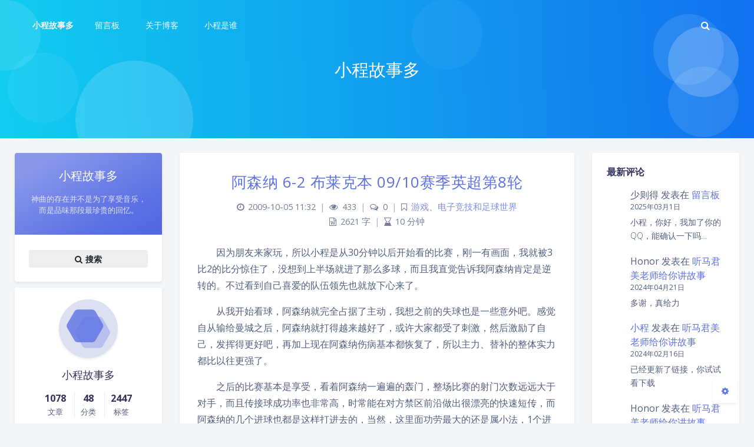

--- FILE ---
content_type: text/html; charset=UTF-8
request_url: http://xc84.com/arsenal-6vs2-blackburn
body_size: 69247
content:
<!DOCTYPE html>
<html lang="zh-Hans" class="no-js triple-column banner-mini article-header-style-default ">
<head>
	<meta charset="UTF-8">
			<meta name="viewport" content="width=device-width, initial-scale=1, maximum-scale=1, user-scalable=no">
		<meta property="og:title" content="阿森纳 6-2 布莱克本 09/10赛季英超第8轮 &#8211; 小程故事多">
	<meta property="og:type" content="article">
	<meta property="og:url" content="http://xc84.com/arsenal-6vs2-blackburn">
				<meta name="description" content="北京时间10月4日20:30(英国当地时间13:30)，2009/10赛季英格兰足球超级联赛第8轮一场焦点战在酋长球场展开争夺，阿森纳主场6比2大胜布莱克本，恩佐兹和邓恩的进球让客队两度领先，但枪手爆发强大火力，法布雷加斯贡献四次助攻并有进球，维尔马伦、范佩西、阿沙文、沃尔科特和本特纳各入一球。阿森纳近期各项赛事取得6连胜。">
			<meta property="og:description" content="北京时间10月4日20:30(英国当地时间13:30)，2009/10赛季英格兰足球超级联赛第8轮一场焦点战在酋长球场展开争夺，阿森纳主场6比2大胜布莱克本，恩佐兹和邓恩的进球让客队两度领先，但枪手爆发强大火力，法布雷加斯贡献四次助攻并有进球，维尔马伦、范佩西、阿沙文、沃尔科特和本特纳各入一球。阿森纳近期各项赛事取得6连胜。">
	
				<meta name="keywords" content="亨利,布莱克本,温格,英超,阿森纳">
	
	
	<meta name="theme-color" content="#5e72e4">
	<meta name="theme-color-rgb" content="94,114,228">
	<meta name="theme-color-origin" content="#5e72e4">
	<meta name="argon-enable-custom-theme-color" content="true">


	<meta name="theme-card-radius" content="4">
	<meta name="theme-card-radius-origin" content="4">

	<meta name="theme-version" content="1.3.5">

	<link rel="profile" href="http://gmpg.org/xfn/11">
		<link rel="pingback" href="http://xc84.com/xmlrpc.php">
			<title>阿森纳 6-2 布莱克本 09/10赛季英超第8轮 &#8211; 小程故事多</title>
<meta name='robots' content='max-image-preview:large' />
	<style>img:is([sizes="auto" i], [sizes^="auto," i]) { contain-intrinsic-size: 3000px 1500px }</style>
	<link rel='dns-prefetch' href='//fonts.googleapis.com' />
<link rel="alternate" type="application/rss+xml" title="小程故事多 &raquo; 阿森纳 6-2 布莱克本 09/10赛季英超第8轮 评论 Feed" href="http://xc84.com/arsenal-6vs2-blackburn/feed" />
<script type="text/javascript">
/* <![CDATA[ */
window._wpemojiSettings = {"baseUrl":"https:\/\/s.w.org\/images\/core\/emoji\/16.0.1\/72x72\/","ext":".png","svgUrl":"https:\/\/s.w.org\/images\/core\/emoji\/16.0.1\/svg\/","svgExt":".svg","source":{"concatemoji":"http:\/\/xc84.com\/wp-includes\/js\/wp-emoji-release.min.js?ver=6.8.3"}};
/*! This file is auto-generated */
!function(s,n){var o,i,e;function c(e){try{var t={supportTests:e,timestamp:(new Date).valueOf()};sessionStorage.setItem(o,JSON.stringify(t))}catch(e){}}function p(e,t,n){e.clearRect(0,0,e.canvas.width,e.canvas.height),e.fillText(t,0,0);var t=new Uint32Array(e.getImageData(0,0,e.canvas.width,e.canvas.height).data),a=(e.clearRect(0,0,e.canvas.width,e.canvas.height),e.fillText(n,0,0),new Uint32Array(e.getImageData(0,0,e.canvas.width,e.canvas.height).data));return t.every(function(e,t){return e===a[t]})}function u(e,t){e.clearRect(0,0,e.canvas.width,e.canvas.height),e.fillText(t,0,0);for(var n=e.getImageData(16,16,1,1),a=0;a<n.data.length;a++)if(0!==n.data[a])return!1;return!0}function f(e,t,n,a){switch(t){case"flag":return n(e,"\ud83c\udff3\ufe0f\u200d\u26a7\ufe0f","\ud83c\udff3\ufe0f\u200b\u26a7\ufe0f")?!1:!n(e,"\ud83c\udde8\ud83c\uddf6","\ud83c\udde8\u200b\ud83c\uddf6")&&!n(e,"\ud83c\udff4\udb40\udc67\udb40\udc62\udb40\udc65\udb40\udc6e\udb40\udc67\udb40\udc7f","\ud83c\udff4\u200b\udb40\udc67\u200b\udb40\udc62\u200b\udb40\udc65\u200b\udb40\udc6e\u200b\udb40\udc67\u200b\udb40\udc7f");case"emoji":return!a(e,"\ud83e\udedf")}return!1}function g(e,t,n,a){var r="undefined"!=typeof WorkerGlobalScope&&self instanceof WorkerGlobalScope?new OffscreenCanvas(300,150):s.createElement("canvas"),o=r.getContext("2d",{willReadFrequently:!0}),i=(o.textBaseline="top",o.font="600 32px Arial",{});return e.forEach(function(e){i[e]=t(o,e,n,a)}),i}function t(e){var t=s.createElement("script");t.src=e,t.defer=!0,s.head.appendChild(t)}"undefined"!=typeof Promise&&(o="wpEmojiSettingsSupports",i=["flag","emoji"],n.supports={everything:!0,everythingExceptFlag:!0},e=new Promise(function(e){s.addEventListener("DOMContentLoaded",e,{once:!0})}),new Promise(function(t){var n=function(){try{var e=JSON.parse(sessionStorage.getItem(o));if("object"==typeof e&&"number"==typeof e.timestamp&&(new Date).valueOf()<e.timestamp+604800&&"object"==typeof e.supportTests)return e.supportTests}catch(e){}return null}();if(!n){if("undefined"!=typeof Worker&&"undefined"!=typeof OffscreenCanvas&&"undefined"!=typeof URL&&URL.createObjectURL&&"undefined"!=typeof Blob)try{var e="postMessage("+g.toString()+"("+[JSON.stringify(i),f.toString(),p.toString(),u.toString()].join(",")+"));",a=new Blob([e],{type:"text/javascript"}),r=new Worker(URL.createObjectURL(a),{name:"wpTestEmojiSupports"});return void(r.onmessage=function(e){c(n=e.data),r.terminate(),t(n)})}catch(e){}c(n=g(i,f,p,u))}t(n)}).then(function(e){for(var t in e)n.supports[t]=e[t],n.supports.everything=n.supports.everything&&n.supports[t],"flag"!==t&&(n.supports.everythingExceptFlag=n.supports.everythingExceptFlag&&n.supports[t]);n.supports.everythingExceptFlag=n.supports.everythingExceptFlag&&!n.supports.flag,n.DOMReady=!1,n.readyCallback=function(){n.DOMReady=!0}}).then(function(){return e}).then(function(){var e;n.supports.everything||(n.readyCallback(),(e=n.source||{}).concatemoji?t(e.concatemoji):e.wpemoji&&e.twemoji&&(t(e.twemoji),t(e.wpemoji)))}))}((window,document),window._wpemojiSettings);
/* ]]> */
</script>
<link rel='stylesheet' id='argon_css_merged-css' href='http://xc84.com/wp-content/themes/argon/assets/argon_css_merged.css?ver=1.3.5' type='text/css' media='all' />
<link rel='stylesheet' id='style-css' href='http://xc84.com/wp-content/themes/argon/style.css?ver=1.3.5' type='text/css' media='all' />
<link rel='stylesheet' id='googlefont-css' href='//fonts.googleapis.com/css?family=Open+Sans%3A300%2C400%2C600%2C700%7CNoto+Serif+SC%3A300%2C600&#038;display=swap&#038;ver=6.8.3' type='text/css' media='all' />
<style id='wp-emoji-styles-inline-css' type='text/css'>

	img.wp-smiley, img.emoji {
		display: inline !important;
		border: none !important;
		box-shadow: none !important;
		height: 1em !important;
		width: 1em !important;
		margin: 0 0.07em !important;
		vertical-align: -0.1em !important;
		background: none !important;
		padding: 0 !important;
	}
</style>
<link rel='stylesheet' id='wp-block-library-css' href='http://xc84.com/wp-includes/css/dist/block-library/style.min.css?ver=6.8.3' type='text/css' media='all' />
<style id='classic-theme-styles-inline-css' type='text/css'>
/*! This file is auto-generated */
.wp-block-button__link{color:#fff;background-color:#32373c;border-radius:9999px;box-shadow:none;text-decoration:none;padding:calc(.667em + 2px) calc(1.333em + 2px);font-size:1.125em}.wp-block-file__button{background:#32373c;color:#fff;text-decoration:none}
</style>
<style id='global-styles-inline-css' type='text/css'>
:root{--wp--preset--aspect-ratio--square: 1;--wp--preset--aspect-ratio--4-3: 4/3;--wp--preset--aspect-ratio--3-4: 3/4;--wp--preset--aspect-ratio--3-2: 3/2;--wp--preset--aspect-ratio--2-3: 2/3;--wp--preset--aspect-ratio--16-9: 16/9;--wp--preset--aspect-ratio--9-16: 9/16;--wp--preset--color--black: #000000;--wp--preset--color--cyan-bluish-gray: #abb8c3;--wp--preset--color--white: #ffffff;--wp--preset--color--pale-pink: #f78da7;--wp--preset--color--vivid-red: #cf2e2e;--wp--preset--color--luminous-vivid-orange: #ff6900;--wp--preset--color--luminous-vivid-amber: #fcb900;--wp--preset--color--light-green-cyan: #7bdcb5;--wp--preset--color--vivid-green-cyan: #00d084;--wp--preset--color--pale-cyan-blue: #8ed1fc;--wp--preset--color--vivid-cyan-blue: #0693e3;--wp--preset--color--vivid-purple: #9b51e0;--wp--preset--gradient--vivid-cyan-blue-to-vivid-purple: linear-gradient(135deg,rgba(6,147,227,1) 0%,rgb(155,81,224) 100%);--wp--preset--gradient--light-green-cyan-to-vivid-green-cyan: linear-gradient(135deg,rgb(122,220,180) 0%,rgb(0,208,130) 100%);--wp--preset--gradient--luminous-vivid-amber-to-luminous-vivid-orange: linear-gradient(135deg,rgba(252,185,0,1) 0%,rgba(255,105,0,1) 100%);--wp--preset--gradient--luminous-vivid-orange-to-vivid-red: linear-gradient(135deg,rgba(255,105,0,1) 0%,rgb(207,46,46) 100%);--wp--preset--gradient--very-light-gray-to-cyan-bluish-gray: linear-gradient(135deg,rgb(238,238,238) 0%,rgb(169,184,195) 100%);--wp--preset--gradient--cool-to-warm-spectrum: linear-gradient(135deg,rgb(74,234,220) 0%,rgb(151,120,209) 20%,rgb(207,42,186) 40%,rgb(238,44,130) 60%,rgb(251,105,98) 80%,rgb(254,248,76) 100%);--wp--preset--gradient--blush-light-purple: linear-gradient(135deg,rgb(255,206,236) 0%,rgb(152,150,240) 100%);--wp--preset--gradient--blush-bordeaux: linear-gradient(135deg,rgb(254,205,165) 0%,rgb(254,45,45) 50%,rgb(107,0,62) 100%);--wp--preset--gradient--luminous-dusk: linear-gradient(135deg,rgb(255,203,112) 0%,rgb(199,81,192) 50%,rgb(65,88,208) 100%);--wp--preset--gradient--pale-ocean: linear-gradient(135deg,rgb(255,245,203) 0%,rgb(182,227,212) 50%,rgb(51,167,181) 100%);--wp--preset--gradient--electric-grass: linear-gradient(135deg,rgb(202,248,128) 0%,rgb(113,206,126) 100%);--wp--preset--gradient--midnight: linear-gradient(135deg,rgb(2,3,129) 0%,rgb(40,116,252) 100%);--wp--preset--font-size--small: 13px;--wp--preset--font-size--medium: 20px;--wp--preset--font-size--large: 36px;--wp--preset--font-size--x-large: 42px;--wp--preset--spacing--20: 0.44rem;--wp--preset--spacing--30: 0.67rem;--wp--preset--spacing--40: 1rem;--wp--preset--spacing--50: 1.5rem;--wp--preset--spacing--60: 2.25rem;--wp--preset--spacing--70: 3.38rem;--wp--preset--spacing--80: 5.06rem;--wp--preset--shadow--natural: 6px 6px 9px rgba(0, 0, 0, 0.2);--wp--preset--shadow--deep: 12px 12px 50px rgba(0, 0, 0, 0.4);--wp--preset--shadow--sharp: 6px 6px 0px rgba(0, 0, 0, 0.2);--wp--preset--shadow--outlined: 6px 6px 0px -3px rgba(255, 255, 255, 1), 6px 6px rgba(0, 0, 0, 1);--wp--preset--shadow--crisp: 6px 6px 0px rgba(0, 0, 0, 1);}:where(.is-layout-flex){gap: 0.5em;}:where(.is-layout-grid){gap: 0.5em;}body .is-layout-flex{display: flex;}.is-layout-flex{flex-wrap: wrap;align-items: center;}.is-layout-flex > :is(*, div){margin: 0;}body .is-layout-grid{display: grid;}.is-layout-grid > :is(*, div){margin: 0;}:where(.wp-block-columns.is-layout-flex){gap: 2em;}:where(.wp-block-columns.is-layout-grid){gap: 2em;}:where(.wp-block-post-template.is-layout-flex){gap: 1.25em;}:where(.wp-block-post-template.is-layout-grid){gap: 1.25em;}.has-black-color{color: var(--wp--preset--color--black) !important;}.has-cyan-bluish-gray-color{color: var(--wp--preset--color--cyan-bluish-gray) !important;}.has-white-color{color: var(--wp--preset--color--white) !important;}.has-pale-pink-color{color: var(--wp--preset--color--pale-pink) !important;}.has-vivid-red-color{color: var(--wp--preset--color--vivid-red) !important;}.has-luminous-vivid-orange-color{color: var(--wp--preset--color--luminous-vivid-orange) !important;}.has-luminous-vivid-amber-color{color: var(--wp--preset--color--luminous-vivid-amber) !important;}.has-light-green-cyan-color{color: var(--wp--preset--color--light-green-cyan) !important;}.has-vivid-green-cyan-color{color: var(--wp--preset--color--vivid-green-cyan) !important;}.has-pale-cyan-blue-color{color: var(--wp--preset--color--pale-cyan-blue) !important;}.has-vivid-cyan-blue-color{color: var(--wp--preset--color--vivid-cyan-blue) !important;}.has-vivid-purple-color{color: var(--wp--preset--color--vivid-purple) !important;}.has-black-background-color{background-color: var(--wp--preset--color--black) !important;}.has-cyan-bluish-gray-background-color{background-color: var(--wp--preset--color--cyan-bluish-gray) !important;}.has-white-background-color{background-color: var(--wp--preset--color--white) !important;}.has-pale-pink-background-color{background-color: var(--wp--preset--color--pale-pink) !important;}.has-vivid-red-background-color{background-color: var(--wp--preset--color--vivid-red) !important;}.has-luminous-vivid-orange-background-color{background-color: var(--wp--preset--color--luminous-vivid-orange) !important;}.has-luminous-vivid-amber-background-color{background-color: var(--wp--preset--color--luminous-vivid-amber) !important;}.has-light-green-cyan-background-color{background-color: var(--wp--preset--color--light-green-cyan) !important;}.has-vivid-green-cyan-background-color{background-color: var(--wp--preset--color--vivid-green-cyan) !important;}.has-pale-cyan-blue-background-color{background-color: var(--wp--preset--color--pale-cyan-blue) !important;}.has-vivid-cyan-blue-background-color{background-color: var(--wp--preset--color--vivid-cyan-blue) !important;}.has-vivid-purple-background-color{background-color: var(--wp--preset--color--vivid-purple) !important;}.has-black-border-color{border-color: var(--wp--preset--color--black) !important;}.has-cyan-bluish-gray-border-color{border-color: var(--wp--preset--color--cyan-bluish-gray) !important;}.has-white-border-color{border-color: var(--wp--preset--color--white) !important;}.has-pale-pink-border-color{border-color: var(--wp--preset--color--pale-pink) !important;}.has-vivid-red-border-color{border-color: var(--wp--preset--color--vivid-red) !important;}.has-luminous-vivid-orange-border-color{border-color: var(--wp--preset--color--luminous-vivid-orange) !important;}.has-luminous-vivid-amber-border-color{border-color: var(--wp--preset--color--luminous-vivid-amber) !important;}.has-light-green-cyan-border-color{border-color: var(--wp--preset--color--light-green-cyan) !important;}.has-vivid-green-cyan-border-color{border-color: var(--wp--preset--color--vivid-green-cyan) !important;}.has-pale-cyan-blue-border-color{border-color: var(--wp--preset--color--pale-cyan-blue) !important;}.has-vivid-cyan-blue-border-color{border-color: var(--wp--preset--color--vivid-cyan-blue) !important;}.has-vivid-purple-border-color{border-color: var(--wp--preset--color--vivid-purple) !important;}.has-vivid-cyan-blue-to-vivid-purple-gradient-background{background: var(--wp--preset--gradient--vivid-cyan-blue-to-vivid-purple) !important;}.has-light-green-cyan-to-vivid-green-cyan-gradient-background{background: var(--wp--preset--gradient--light-green-cyan-to-vivid-green-cyan) !important;}.has-luminous-vivid-amber-to-luminous-vivid-orange-gradient-background{background: var(--wp--preset--gradient--luminous-vivid-amber-to-luminous-vivid-orange) !important;}.has-luminous-vivid-orange-to-vivid-red-gradient-background{background: var(--wp--preset--gradient--luminous-vivid-orange-to-vivid-red) !important;}.has-very-light-gray-to-cyan-bluish-gray-gradient-background{background: var(--wp--preset--gradient--very-light-gray-to-cyan-bluish-gray) !important;}.has-cool-to-warm-spectrum-gradient-background{background: var(--wp--preset--gradient--cool-to-warm-spectrum) !important;}.has-blush-light-purple-gradient-background{background: var(--wp--preset--gradient--blush-light-purple) !important;}.has-blush-bordeaux-gradient-background{background: var(--wp--preset--gradient--blush-bordeaux) !important;}.has-luminous-dusk-gradient-background{background: var(--wp--preset--gradient--luminous-dusk) !important;}.has-pale-ocean-gradient-background{background: var(--wp--preset--gradient--pale-ocean) !important;}.has-electric-grass-gradient-background{background: var(--wp--preset--gradient--electric-grass) !important;}.has-midnight-gradient-background{background: var(--wp--preset--gradient--midnight) !important;}.has-small-font-size{font-size: var(--wp--preset--font-size--small) !important;}.has-medium-font-size{font-size: var(--wp--preset--font-size--medium) !important;}.has-large-font-size{font-size: var(--wp--preset--font-size--large) !important;}.has-x-large-font-size{font-size: var(--wp--preset--font-size--x-large) !important;}
:where(.wp-block-post-template.is-layout-flex){gap: 1.25em;}:where(.wp-block-post-template.is-layout-grid){gap: 1.25em;}
:where(.wp-block-columns.is-layout-flex){gap: 2em;}:where(.wp-block-columns.is-layout-grid){gap: 2em;}
:root :where(.wp-block-pullquote){font-size: 1.5em;line-height: 1.6;}
</style>
<script type="text/javascript" src="http://xc84.com/wp-content/themes/argon/assets/argon_js_merged.js?ver=1.3.5" id="argon_js_merged-js"></script>
<script type="text/javascript" src="http://xc84.com/wp-content/themes/argon/assets/js/argon.min.js?ver=1.3.5" id="argonjs-js"></script>
<link rel="https://api.w.org/" href="http://xc84.com/wp-json/" /><link rel="alternate" title="JSON" type="application/json" href="http://xc84.com/wp-json/wp/v2/posts/629081" /><link rel="EditURI" type="application/rsd+xml" title="RSD" href="http://xc84.com/xmlrpc.php?rsd" />
<meta name="generator" content="WordPress 6.8.3" />
<link rel="canonical" href="http://xc84.com/arsenal-6vs2-blackburn" />
<link rel='shortlink' href='http://xc84.com/?p=629081' />
<link rel="alternate" title="oEmbed (JSON)" type="application/json+oembed" href="http://xc84.com/wp-json/oembed/1.0/embed?url=http%3A%2F%2Fxc84.com%2Farsenal-6vs2-blackburn" />
<link rel="alternate" title="oEmbed (XML)" type="text/xml+oembed" href="http://xc84.com/wp-json/oembed/1.0/embed?url=http%3A%2F%2Fxc84.com%2Farsenal-6vs2-blackburn&#038;format=xml" />
		<script>
		document.documentElement.classList.remove("no-js");
		var argonConfig = {
			wp_path: "/",
			language: "zh_CN",
			dateFormat: "YMD",
							zoomify: false,
						pangu: "false",
							lazyload: {
					threshold: 800,
					effect: "fadeIn"
				},
						fold_long_comments: false,
			fold_long_shuoshuo: false,
			disable_pjax: false,
			pjax_animation_durtion: 600,
			headroom: "false",
			waterflow_columns: "1",
			code_highlight: {
				enable: false,
				hide_linenumber: false,
				transparent_linenumber: false,
				break_line: false			}
		}
	</script>
	<script>
		var darkmodeAutoSwitch = "false";
		function setDarkmode(enable){
			if (enable == true){
				$("html").addClass("darkmode");
			}else{
				$("html").removeClass("darkmode");
			}
			$(window).trigger("scroll");
		}
		function toggleDarkmode(){
			if ($("html").hasClass("darkmode")){
				setDarkmode(false);
				sessionStorage.setItem("Argon_Enable_Dark_Mode", "false");
			}else{
				setDarkmode(true);
				sessionStorage.setItem("Argon_Enable_Dark_Mode", "true");
			}
		}
		if (sessionStorage.getItem("Argon_Enable_Dark_Mode") == "true"){
			setDarkmode(true);
		}
		function toggleDarkmodeByPrefersColorScheme(media){
			if (sessionStorage.getItem('Argon_Enable_Dark_Mode') == "false" || sessionStorage.getItem('Argon_Enable_Dark_Mode') == "true"){
				return;
			}
			if (media.matches){
				setDarkmode(true);
			}else{
				setDarkmode(false);
			}
		}
		function toggleDarkmodeByTime(){
			if (sessionStorage.getItem('Argon_Enable_Dark_Mode') == "false" || sessionStorage.getItem('Argon_Enable_Dark_Mode') == "true"){
				return;
			}
			let hour = new Date().getHours();
			if (hour < 7 || hour >= 22){
				setDarkmode(true);
			}else{
				setDarkmode(false);
			}
		}
		if (darkmodeAutoSwitch == 'system'){
			var darkmodeMediaQuery = window.matchMedia("(prefers-color-scheme: dark)");
			darkmodeMediaQuery.addListener(toggleDarkmodeByPrefersColorScheme);
			toggleDarkmodeByPrefersColorScheme(darkmodeMediaQuery);
		}
		if (darkmodeAutoSwitch == 'time'){
			toggleDarkmodeByTime();
		}
		if (darkmodeAutoSwitch == 'alwayson'){
			setDarkmode(true);
		}

		function toggleAmoledDarkMode(){
			$("html").toggleClass("amoled-dark");
			if ($("html").hasClass("amoled-dark")){
				localStorage.setItem("Argon_Enable_Amoled_Dark_Mode", "true");
			}else{
				localStorage.setItem("Argon_Enable_Amoled_Dark_Mode", "false");
			}
		}
		if (localStorage.getItem("Argon_Enable_Amoled_Dark_Mode") == "true"){
			$("html").addClass("amoled-dark");
		}else if (localStorage.getItem("Argon_Enable_Amoled_Dark_Mode") == "false"){
			$("html").removeClass("amoled-dark");
		}
	</script>
	<script>
		if (navigator.userAgent.indexOf("Safari") !== -1 && navigator.userAgent.indexOf("Chrome") === -1){
			$("html").addClass("using-safari");
		}
	</script>

			<script src="http://xc84.com/wp-content/themes/argon/assets/vendor/smoothscroll/smoothscroll1.js"></script>
	</head>


<style id="themecolor_css">
		:root{
		--themecolor: #5e72e4;
		--themecolor-R: 94;
		--themecolor-G: 114;
		--themecolor-B: 228;
		--themecolor-H: 231;
		--themecolor-S: 71;
		--themecolor-L: 63;
	}
</style>
<style id="theme_cardradius_css">
	:root{
		--card-radius: 4px;
	}
</style>

<body class="wp-singular post-template-default single single-post postid-629081 single-format-standard wp-theme-argon">
<div id="toolbar">
	<header class="header-global">
		<nav id="navbar-main" class="navbar navbar-main navbar-expand-lg navbar-transparent navbar-light bg-primary headroom--not-bottom headroom--not-top headroom--pinned">
			<div class="container">
				<button id="open_sidebar" class="navbar-toggler" type="button" aria-expanded="false" aria-label="Toggle sidebar">
					<span class="navbar-toggler-icon"></span>
				</button>
				<div class="navbar-brand mr-0">
															<a class="navbar-brand navbar-title" href="http://xc84.com">小程故事多</a>
				</div>
				<div class="navbar-collapse collapse" id="navbar_global">
					<div class="navbar-collapse-header">
						<div class="row" style="display: none;">
							<div class="col-6 collapse-brand"></div>
							<div class="col-6 collapse-close">
								<button type="button" class="navbar-toggler" data-toggle="collapse" data-target="#navbar_global" aria-controls="navbar_global" aria-expanded="false" aria-label="Toggle navigation">
									<span></span>
									<span></span>
								</button>
							</div>
						</div>
						<div class="input-group input-group-alternative">
							<div class="input-group-prepend">
								<span class="input-group-text"><i class="fa fa-search"></i></span>
							</div>
							<input id="navbar_search_input_mobile" class="form-control" placeholder="搜索什么..." type="text" autocomplete="off">
						</div>
					</div>
					<ul class='navbar-nav navbar-nav-hover align-items-lg-center'>

										<li class='nav-item'>
											<a href='http://xc84.com/guestbook' class='nav-link' target='' title=''>
										  		<i class='ni ni-book-bookmark d-lg-none'></i>
												<span class='nav-link-inner--text'>留言板</span>
										  </a>
</li>

										<li class='nav-item'>
											<a href='http://xc84.com/about-blog' class='nav-link' target='' title=''>
										  		<i class='ni ni-book-bookmark d-lg-none'></i>
												<span class='nav-link-inner--text'>关于博客</span>
										  </a>
</li>

										<li class='nav-item'>
											<a href='http://xc84.com/about-xiao-cheng' class='nav-link' target='' title=''>
										  		<i class='ni ni-book-bookmark d-lg-none'></i>
												<span class='nav-link-inner--text'>小程是谁</span>
										  </a>
</li></ul>					<ul class="navbar-nav align-items-lg-center ml-lg-auto">
						<li id="navbar_search_container" class="nav-item" data-toggle="modal">
							<div id="navbar_search_input_container">
								<div class="input-group input-group-alternative">
									<div class="input-group-prepend">
										<span class="input-group-text"><i class="fa fa-search"></i></span>
									</div>
									<input id="navbar_search_input" class="form-control" placeholder="搜索什么..." type="text" autocomplete="off">
								</div>
							</div>
						</li>
					</ul>
				</div>
				<div id="navbar_menu_mask" data-toggle="collapse" data-target="#navbar_global"></div>
				<button class="navbar-toggler" type="button" data-toggle="collapse" data-target="#navbar_global" aria-controls="navbar_global" aria-expanded="false" aria-label="Toggle navigation">
					<span class="navbar-toggler-icon navbar-toggler-searcg-icon"></span>
				</button>
			</div>
		</nav>
	</header>
</div>
<div class="modal fade" id="argon_search_modal" tabindex="-1" role="dialog" aria-labelledby="" aria-hidden="true">
	<div class="modal-dialog modal-dialog-centered modal-sm" role="document">
		<div class="modal-content">
			<div class="modal-header">
				<h5 class="modal-title">搜索</h5>
				<button type="button" class="close" data-dismiss="modal" aria-label="Close">
					<span aria-hidden="true">&times;</span>
				</button>
			</div>
			<div class="modal-body">
				<form id="argon_serach_form" method="get" action="http://xc84.com">
	<div class="form-group mb-3">
		<div class="input-group input-group-alternative">
			<div class="input-group-prepend">
				<span class="input-group-text"><i class="fa fa-search"></i></span>
			</div>
			<input name="s" class="form-control" placeholder="搜索什么..." type="text"  autocomplete="off" >
		</div>
	</div>
	<div class="text-center">
		<button onclick="if($('#argon_serach_form input[name=\'s\']').val() != '') {document.getElementById('argon_serach_form').submit();}" type="button" class="btn btn-primary">搜索</button>
	</div>
</form>			</div>
		</div>
	</div>
</div>
<!--Banner-->
<section id="banner" class="banner section section-lg section-shaped">
	<div class="shape shape-style-1 bg-gradient-info">
		<span></span>
		<span></span>
		<span></span>
		<span></span>
		<span></span>
		<span></span>
		<span></span>
		<span></span>
		<span></span>
	</div>

		<div id="banner_container" class="banner-container container text-center">
					<div class="banner-title text-white"><span class="banner-title-inner">小程故事多</span>
			</div>
			</div>
			<style>
			section.banner{
				background-image: url(//bing.com/th?id=OHR.AloeDichotoma_ROW2671936766_1920x1080.jpg&rf=LaDigue_1920x1080.jpg&pid=hp) !important;
			}
		</style>
		</section>



<div id="float_action_buttons" class="float-action-buttons fabtns-unloaded">
	<button id="fabtn_toggle_sides" class="btn btn-icon btn-neutral fabtn shadow-sm" type="button" aria-hidden="true" tooltip-move-to-left="移至左侧" tooltip-move-to-right="移至右侧">
		<span class="btn-inner--icon fabtn-show-on-right"><i class="fa fa-caret-left"></i></span>
		<span class="btn-inner--icon fabtn-show-on-left"><i class="fa fa-caret-right"></i></span>
	</button>
	<button id="fabtn_back_to_top" class="btn btn-icon btn-neutral fabtn shadow-sm" type="button" aria-label="Back To Top" tooltip="回到顶部">
		<span class="btn-inner--icon"><i class="fa fa-angle-up"></i></span>
	</button>
	<button id="fabtn_go_to_comment" class="btn btn-icon btn-neutral fabtn shadow-sm d-none" type="button"  style='display: none;' aria-label="Comment" tooltip="评论">
		<span class="btn-inner--icon"><i class="fa fa-comment-o"></i></span>
	</button>
	<button id="fabtn_toggle_darkmode" class="btn btn-icon btn-neutral fabtn shadow-sm" type="button"  style='display: none;' aria-label="Toggle Darkmode" tooltip-darkmode="夜间模式" tooltip-blackmode="暗黑模式" tooltip-lightmode="日间模式">
		<span class="btn-inner--icon"><i class="fa fa-moon-o"></i><i class='fa fa-lightbulb-o'></i></span>
	</button>
	<button id="fabtn_toggle_blog_settings_popup" class="btn btn-icon btn-neutral fabtn shadow-sm" type="button"  aria-label="Open Blog Settings Menu" tooltip="设置">
		<span class="btn-inner--icon"><i class="fa fa-cog"></i></span>
	</button>
	<div id="fabtn_blog_settings_popup" class="card shadow-sm" style="opacity: 0;" aria-hidden="true">
		<div id="close_blog_settings"><i class="fa fa-close"></i></div>
		<div class="blog-setting-item mt-3">
			<div style="transform: translateY(-4px);"><div id="blog_setting_toggle_darkmode_and_amoledarkmode" tooltip-switch-to-darkmode="切换到夜间模式" tooltip-switch-to-blackmode="切换到暗黑模式"><span>夜间模式</span><span>暗黑模式</span></div></div>
			<div style="flex: 1;"></div>
			<label id="blog_setting_darkmode_switch" class="custom-toggle">
				<span class="custom-toggle-slider rounded-circle"></span>
			</label>
		</div>
		<div class="blog-setting-item mt-3">
			<div style="flex: 1;">字体</div>
			<div>
				<button id="blog_setting_font_sans_serif" type="button" class="blog-setting-font btn btn-outline-primary blog-setting-selector-left">Sans Serif</button><button id="blog_setting_font_serif" type="button" class="blog-setting-font btn btn-outline-primary blog-setting-selector-right">Serif</button>
			</div>
		</div>
		<div class="blog-setting-item mt-3">
			<div style="flex: 1;">阴影</div>
			<div>
				<button id="blog_setting_shadow_small" type="button" class="blog-setting-shadow btn btn-outline-primary blog-setting-selector-left">浅阴影</button><button id="blog_setting_shadow_big" type="button" class="blog-setting-shadow btn btn-outline-primary blog-setting-selector-right">深阴影</button>
			</div>
		</div>
		<div class="blog-setting-item mt-3 mb-3">
			<div style="flex: 1;">滤镜</div>
			<div id="blog_setting_filters" class="ml-3">
				<button id="blog_setting_filter_off" type="button" class="blog-setting-filter-btn ml-0" filter-name="off">关闭</button>
				<button id="blog_setting_filter_sunset" type="button" class="blog-setting-filter-btn" filter-name="sunset">日落</button>
				<button id="blog_setting_filter_darkness" type="button" class="blog-setting-filter-btn" filter-name="darkness">暗化</button>
				<button id="blog_setting_filter_grayscale" type="button" class="blog-setting-filter-btn" filter-name="grayscale">灰度</button>
			</div>
		</div>
		<div class="blog-setting-item mb-3">
			<div id="blog_setting_card_radius_to_default" style="cursor: pointer;" tooltip="恢复默认">圆角</div>
			<div style="flex: 1;margin-left: 20px;margin-right: 8px;transform: translateY(2px);">
				<div id="blog_setting_card_radius"></div>
			</div>
		</div>
					<div class="blog-setting-item mt-1 mb-3">
				<div style="flex: 1;">主题色</div>
				<div id="theme-color-picker" class="ml-3"></div>
			</div>
			</div>
	<button id="fabtn_reading_progress" class="btn btn-icon btn-neutral fabtn shadow-sm" type="button" aria-hidden="true" tooltip="阅读进度">
		<div id="fabtn_reading_progress_bar" style="width: 0%;"></div>
		<span id="fabtn_reading_progress_details">0%</span>
	</button>
</div>

<div id="content" class="site-content">

<div class="page-information-card-container"></div>

<div id="sidebar_mask"></div>
<aside id="leftbar" class="leftbar widget-area" role="complementary">
				<div id="leftbar_part1" class="widget widget_search card bg-white shadow-sm border-0">
			<div class="leftbar-banner card-body">
				<span class="leftbar-banner-title text-white">小程故事多</span>

													<span class="leftbar-banner-subtitle text-white"><span class='hitokoto'></span></span>
				
			</div>

			<ul id='leftbar_part1_menu' class='leftbar-menu'></ul>			<div class="card-body text-center leftbar-search-button">
				<button id="leftbar_search_container" class="btn btn-secondary btn-lg active btn-sm btn-block border-0" role="button">
					<i class="menu-item-icon fa fa-search mr-0"></i> 搜索					<input id="leftbar_search_input" type="text" placeholder="搜索什么..." class="form-control form-control-alternative" autocomplete="off">
				</button>
			</div>
		</div>
		<div id="leftbar_part2" class="widget widget_search card bg-white shadow-sm border-0">
			<div id="leftbar_part2_inner" class="card-body">
								<div class="nav-wrapper" style="padding-top: 5px; display:none;">
	                <ul class="nav nav-pills nav-fill" role="tablist">
												<li class="nav-item sidebar-tab-switcher">
							<a class="active show" id="leftbar_tab_overview_btn" data-toggle="tab" href="#leftbar_tab_overview" role="tab" aria-controls="leftbar_tab_overview" no-pjax>站点概览</a>
						</li>
							                </ul>
				</div>
				<div>
					<div class="tab-content" style="padding: 10px 10px 0 10px;">
												<div class="tab-pane fade text-center active show" id="leftbar_tab_overview" role="tabpanel" aria-labelledby="leftbar_tab_overview_btn">
							<div id="leftbar_overview_author_image" style="background-image: url([data-uri])" class="rounded-circle shadow-sm" alt="avatar"></div>
							<h6 id="leftbar_overview_author_name">小程故事多</h6>
														<nav class="site-state">
								<div class="site-state-item site-state-posts">
									<a  style="cursor: default;">
										<span class="site-state-item-count">1078</span>
										<span class="site-state-item-name">文章</span>
									</a>
								</div>
								<div class="site-state-item site-state-categories">
									<a data-toggle="modal" data-target="#blog_categories">
										<span class="site-state-item-count">48</span>
										<span class="site-state-item-name">分类</span>
									</a>
								</div>      
								<div class="site-state-item site-state-tags">
									<a data-toggle="modal" data-target="#blog_tags">
										<span class="site-state-item-count">2447</span>
										<span class="site-state-item-name">标签</span>
									</a>
								</div>
							</nav>
														<div style='height: 20px;'></div>													</div>
											</div>
				</div>
			</div>
		</div>
</aside>
<div class="modal fade" id="blog_categories" tabindex="-1" role="dialog" aria-labelledby="" aria-hidden="true">
	<div class="modal-dialog modal-dialog-centered">
		<div class="modal-content">
			<div class="modal-header">
				<h5 class="modal-title">分类</h5>
				<button type="button" class="close" data-dismiss="modal" aria-label="Close">
					<span aria-hidden="true">&times;</span>
				</button>
			</div>
			<div class="modal-body">
				<a href=http://xc84.com/category/computer-and-internet/affiliate-network class='badge badge-secondary tag'>Affiliate Network <span class='tag-num'>1</span></a><a href=http://xc84.com/category/do-not-ever-study-english/learning-english-diary/everybody-loves-raymond-scripts class='badge badge-secondary tag'>Everybody Loves Raymond熟习笔记 <span class='tag-num'>2</span></a><a href=http://xc84.com/category/do-not-ever-study-english/learning-english-diary/friends-learn-notes class='badge badge-secondary tag'>Friends|六人行|老友记|查抄生词笔记 <span class='tag-num'>12</span></a><a href=http://xc84.com/category/computer-and-internet/seo-skills class='badge badge-secondary tag'>SEO技巧 <span class='tag-num'>11</span></a><a href=http://xc84.com/category/computer-and-internet/wordpress-blog class='badge badge-secondary tag'>Wordpress <span class='tag-num'>28</span></a><a href=http://xc84.com/category/do-not-ever-study-english/learning-english-diary/imitation-of-xiaocheng class='badge badge-secondary tag'>★★★小程的模仿★★★ <span class='tag-num'>2</span></a><a href=http://xc84.com/category/fo-fa class='badge badge-secondary tag'>佛法 <span class='tag-num'>23</span></a><a href=http://xc84.com/category/fo-fa/%e5%85%b6%e4%bb%96 class='badge badge-secondary tag'>其他 <span class='tag-num'>9</span></a><a href=http://xc84.com/category/yang-sheng-zhi-dao class='badge badge-secondary tag'>养生之道 <span class='tag-num'>2</span></a><a href=http://xc84.com/category/do-not-ever-study-english/prepare-to-learn-english class='badge badge-secondary tag'>准备阶段◆调整心态 <span class='tag-num'>22</span></a><a href=http://xc84.com/category/movies/dong-man class='badge badge-secondary tag'>动漫 <span class='tag-num'>1</span></a><a href=http://xc84.com/category/do-not-ever-study-english class='badge badge-secondary tag'>千万别学英语 <span class='tag-num'>4</span></a><a href=http://xc84.com/category/music/%e5%90%ac%e5%b0%8f%e7%a8%8b%e5%bc%b9%e5%bc%b9%e7%90%b4 class='badge badge-secondary tag'>听小程弹弹琴 <span class='tag-num'>2</span></a><a href=http://xc84.com/category/music/xiao-cheng-gao-ge-yi-qu class='badge badge-secondary tag'>听小程高歌一曲 <span class='tag-num'>8</span></a><a href=http://xc84.com/category/books class='badge badge-secondary tag'>好书自有好故事 <span class='tag-num'>17</span></a><a href=http://xc84.com/category/do-not-ever-study-english/imitation-of-xue-you class='badge badge-secondary tag'>学友模仿录音上传 <span class='tag-num'>6</span></a><a href=http://xc84.com/category/do-not-ever-study-english/xue-you-jing-yan-zhi-tan class='badge badge-secondary tag'>学友经验之谈 <span class='tag-num'>0</span></a><a href=http://xc84.com/category/fo-fa/shi-xiu class='badge badge-secondary tag'>实修 <span class='tag-num'>3</span></a><a href=http://xc84.com/category/xiao-cheng-xun-bao-ji class='badge badge-secondary tag'>小程寻宝记 <span class='tag-num'>4</span></a><a href=http://xc84.com/category/computer-and-internet/blogging-diary class='badge badge-secondary tag'>小程建站日记 <span class='tag-num'>24</span></a><a href=http://xc84.com/category/do-not-ever-study-english/learning-english-diary class='badge badge-secondary tag'>小程的英语之路 <span class='tag-num'>64</span></a><a href=http://xc84.com/category/fo-fa/%e5%bd%b1%e8%a7%86%e4%bd%9c%e5%93%81 class='badge badge-secondary tag'>影视作品 <span class='tag-num'>2</span></a><a href=http://xc84.com/category/movies class='badge badge-secondary tag'>影视故事 <span class='tag-num'>55</span></a><a href=http://xc84.com/category/fo-fa/chan-hui class='badge badge-secondary tag'>忏悔 <span class='tag-num'>1</span></a><a href=http://xc84.com/category/growing-up class='badge badge-secondary tag'>成长的喜悦和烦恼 <span class='tag-num'>234</span></a><a href=http://xc84.com/category/game-e-sport-and-football class='badge badge-secondary tag'>游戏、电子竞技和足球世界 <span class='tag-num'>94</span></a><a href=http://xc84.com/category/sheng-ming-pin-tu-you-xi class='badge badge-secondary tag'>生命拼图游戏:2012|修行|外星人|神秘事件 <span class='tag-num'>86</span></a><a href=http://xc84.com/category/computer-and-internet class='badge badge-secondary tag'>电脑|网络 <span class='tag-num'>18</span></a><a href=http://xc84.com/category/fo-fa/ji-fu class='badge badge-secondary tag'>积福 <span class='tag-num'>3</span></a><a href=http://xc84.com/category/do-not-ever-study-english/learning-english-first-level class='badge badge-secondary tag'>第一阶段◆打通耳朵.完全听清【听力】 <span class='tag-num'>8</span></a><a href=http://xc84.com/category/do-not-ever-study-english/learning-english-third-level class='badge badge-secondary tag'>第三阶段◆跃跃欲说.出口成章【读词典】 <span class='tag-num'>16</span></a><a href=http://xc84.com/category/do-not-ever-study-english/learning-english-second-level class='badge badge-secondary tag'>第二阶段◆听读并举.掌握语法【模仿】 <span class='tag-num'>14</span></a><a href=http://xc84.com/category/do-not-ever-study-english/learning-english-fifth-level class='badge badge-secondary tag'>第五阶段◆文化融通.渐入佳境【复述】 <span class='tag-num'>9</span></a><a href=http://xc84.com/category/do-not-ever-study-english/learning-english-fourth-level class='badge badge-secondary tag'>第四阶段◆自我领悟.无典自通【电影美剧】 <span class='tag-num'>15</span></a><a href=http://xc84.com/category/sheng-ming-pin-tu-you-xi/su-shi-jian-kang class='badge badge-secondary tag'>素食健康 <span class='tag-num'>2</span></a><a href=http://xc84.com/category/computer-and-internet/bian-cheng class='badge badge-secondary tag'>编程 <span class='tag-num'>2</span></a><a href=http://xc84.com/category/do-something-to-make-everybody-happy class='badge badge-secondary tag'>网海拾贝 <span class='tag-num'>106</span></a><a href=http://xc84.com/category/computer-and-internet/internet-skill class='badge badge-secondary tag'>网络技巧 <span class='tag-num'>10</span></a><a href=http://xc84.com/category/computer-and-internet/make-money-online class='badge badge-secondary tag'>网络赚钱|网络盈利 <span class='tag-num'>28</span></a><a href=http://xc84.com/category/computer-and-internet/zi-mei-ti-ji-qiao class='badge badge-secondary tag'>自媒体技巧 <span class='tag-num'>1</span></a><a href=http://xc84.com/category/xiao-cheng-kou-ji class='badge badge-secondary tag'>舌尖上的口技 <span class='tag-num'>3</span></a><a href=http://xc84.com/category/movies/ying-ju class='badge badge-secondary tag'>英剧 <span class='tag-num'>1</span></a><a href=http://xc84.com/category/do-not-ever-study-english/english-joke class='badge badge-secondary tag'>英文笑话 <span class='tag-num'>38</span></a><a href=http://xc84.com/category/do-not-ever-study-english/some-information class='badge badge-secondary tag'>语言学习资料 <span class='tag-num'>113</span></a><a href=http://xc84.com/category/fo-fa/wen-si class='badge badge-secondary tag'>闻思 <span class='tag-num'>9</span></a><a href=http://xc84.com/category/sheng-ming-pin-tu-you-xi/a-mi-yu-zhou-zhi-xin class='badge badge-secondary tag'>阿米2:宇宙之心 - 有声读物 <span class='tag-num'>23</span></a><a href=http://xc84.com/category/sheng-ming-pin-tu-you-xi/a-mi-ai-de-wen-ming class='badge badge-secondary tag'>阿米3:爱的文明 – 有声读物 <span class='tag-num'>13</span></a><a href=http://xc84.com/category/music class='badge badge-secondary tag'>音乐故事 <span class='tag-num'>97</span></a>			</div>
		</div>
	</div>
</div>
<div class="modal fade" id="blog_tags" tabindex="-1" role="dialog" aria-labelledby="" aria-hidden="true">
	<div class="modal-dialog modal-dialog-centered">
		<div class="modal-content">
			<div class="modal-header">
				<h5 class="modal-title">标签</h5>
				<button type="button" class="close" data-dismiss="modal" aria-label="Close">
					<span aria-hidden="true">&times;</span>
				</button>
			</div>
			<div class="modal-body">
				<a href=http://xc84.com/tag/03 class='badge badge-secondary tag'>03 <span class='tag-num'>1</span></a><a href=http://xc84.com/tag/09%e6%9c%80%e6%96%b0%e5%9b%be%e6%96%87%e7%89%88 class='badge badge-secondary tag'>09最新图文版 <span class='tag-num'>1</span></a><a href=http://xc84.com/tag/09%e7%ac%ac%e4%b8%80%e4%ba%ba%e6%88%98 class='badge badge-secondary tag'>09第一人战 <span class='tag-num'>1</span></a><a href=http://xc84.com/tag/101 class='badge badge-secondary tag'>101 <span class='tag-num'>3</span></a><a href=http://xc84.com/tag/101-05 class='badge badge-secondary tag'>101-05 <span class='tag-num'>1</span></a><a href=http://xc84.com/tag/1111 class='badge badge-secondary tag'>11:11 <span class='tag-num'>2</span></a><a href=http://xc84.com/tag/12%e4%b8%aa%e6%9c%88 class='badge badge-secondary tag'>12个月 <span class='tag-num'>1</span></a><a href=http://xc84.com/tag/2009 class='badge badge-secondary tag'>2009 <span class='tag-num'>1</span></a><a href=http://xc84.com/tag/2010 class='badge badge-secondary tag'>2010 <span class='tag-num'>1</span></a><a href=http://xc84.com/tag/2012 class='badge badge-secondary tag'>2012 <span class='tag-num'>9</span></a><a href=http://xc84.com/tag/2018 class='badge badge-secondary tag'>2018 <span class='tag-num'>1</span></a><a href=http://xc84.com/tag/288dx8 class='badge badge-secondary tag'>288dx8 <span class='tag-num'>0</span></a><a href=http://xc84.com/tag/2hsh5z class='badge badge-secondary tag'>2hsh5z <span class='tag-num'>0</span></a><a href=http://xc84.com/tag/2ks28r class='badge badge-secondary tag'>2ks28r <span class='tag-num'>0</span></a><a href=http://xc84.com/tag/2pn7tf class='badge badge-secondary tag'>2pn7tf <span class='tag-num'>0</span></a><a href=http://xc84.com/tag/2wn2x8 class='badge badge-secondary tag'>2wn2x8 <span class='tag-num'>0</span></a><a href=http://xc84.com/tag/38c94j class='badge badge-secondary tag'>38c94j <span class='tag-num'>0</span></a><a href=http://xc84.com/tag/38n8rb class='badge badge-secondary tag'>38n8rb <span class='tag-num'>0</span></a><a href=http://xc84.com/tag/3d class='badge badge-secondary tag'>3D <span class='tag-num'>1</span></a><a href=http://xc84.com/tag/3jd43v class='badge badge-secondary tag'>3jd43v <span class='tag-num'>0</span></a><a href=http://xc84.com/tag/3jtht9 class='badge badge-secondary tag'>3jtht9 <span class='tag-num'>0</span></a><a href=http://xc84.com/tag/3wdf8y class='badge badge-secondary tag'>3wdf8y <span class='tag-num'>0</span></a><a href=http://xc84.com/tag/3xf4nr class='badge badge-secondary tag'>3xf4nr <span class='tag-num'>0</span></a><a href=http://xc84.com/tag/3yjc8y class='badge badge-secondary tag'>3yjc8y <span class='tag-num'>0</span></a><a href=http://xc84.com/tag/3yrj4h class='badge badge-secondary tag'>3yrj4h <span class='tag-num'>0</span></a><a href=http://xc84.com/tag/3yrm8v class='badge badge-secondary tag'>3yrm8v <span class='tag-num'>0</span></a><a href=http://xc84.com/tag/49 class='badge badge-secondary tag'>49 <span class='tag-num'>1</span></a><a href=http://xc84.com/tag/4chyxm class='badge badge-secondary tag'>4chyxm <span class='tag-num'>0</span></a><a href=http://xc84.com/tag/4ckhqy class='badge badge-secondary tag'>4ckhqy <span class='tag-num'>0</span></a><a href=http://xc84.com/tag/4rbx4c class='badge badge-secondary tag'>4rbx4c <span class='tag-num'>0</span></a><a href=http://xc84.com/tag/4y3tqw class='badge badge-secondary tag'>4y3tqw <span class='tag-num'>0</span></a><a href=http://xc84.com/tag/4ymnw9 class='badge badge-secondary tag'>4ymnw9 <span class='tag-num'>0</span></a><a href=http://xc84.com/tag/500%e7%b1%b3 class='badge badge-secondary tag'>500米 <span class='tag-num'>1</span></a><a href=http://xc84.com/tag/51la class='badge badge-secondary tag'>51.la <span class='tag-num'>1</span></a><a href=http://xc84.com/tag/512 class='badge badge-secondary tag'>512 <span class='tag-num'>1</span></a><a href=http://xc84.com/tag/55v76c class='badge badge-secondary tag'>55v76c <span class='tag-num'>0</span></a><a href=http://xc84.com/tag/55xy8v class='badge badge-secondary tag'>55xy8v <span class='tag-num'>0</span></a><a href=http://xc84.com/tag/5fpwty class='badge badge-secondary tag'>5fpwty <span class='tag-num'>0</span></a><a href=http://xc84.com/tag/5s8s7v class='badge badge-secondary tag'>5s8s7v <span class='tag-num'>0</span></a><a href=http://xc84.com/tag/5srt67 class='badge badge-secondary tag'>5srt67 <span class='tag-num'>0</span></a><a href=http://xc84.com/tag/5wnnrp class='badge badge-secondary tag'>5wnnrp <span class='tag-num'>0</span></a><a href=http://xc84.com/tag/62srkv class='badge badge-secondary tag'>62srkv <span class='tag-num'>0</span></a><a href=http://xc84.com/tag/64jksz class='badge badge-secondary tag'>64jksz <span class='tag-num'>0</span></a><a href=http://xc84.com/tag/69qp8h class='badge badge-secondary tag'>69qp8h <span class='tag-num'>0</span></a><a href=http://xc84.com/tag/6dynw3 class='badge badge-secondary tag'>6dynw3 <span class='tag-num'>0</span></a><a href=http://xc84.com/tag/6jjy2y class='badge badge-secondary tag'>6jjy2y <span class='tag-num'>0</span></a><a href=http://xc84.com/tag/6mhvb2 class='badge badge-secondary tag'>6mhvb2 <span class='tag-num'>0</span></a><a href=http://xc84.com/tag/6syk5d class='badge badge-secondary tag'>6syk5d <span class='tag-num'>0</span></a><a href=http://xc84.com/tag/6t2fyb class='badge badge-secondary tag'>6t2fyb <span class='tag-num'>0</span></a><a href=http://xc84.com/tag/7bv56b class='badge badge-secondary tag'>7bv56b <span class='tag-num'>0</span></a><a href=http://xc84.com/tag/7k7392 class='badge badge-secondary tag'>7k7392 <span class='tag-num'>0</span></a><a href=http://xc84.com/tag/7zhz5z class='badge badge-secondary tag'>7zhz5z <span class='tag-num'>0</span></a><a href=http://xc84.com/tag/85pzdz class='badge badge-secondary tag'>85pzdz <span class='tag-num'>0</span></a><a href=http://xc84.com/tag/87mtb5 class='badge badge-secondary tag'>87mtb5 <span class='tag-num'>0</span></a><a href=http://xc84.com/tag/89d23d class='badge badge-secondary tag'>89d23d <span class='tag-num'>0</span></a><a href=http://xc84.com/tag/8dp2br class='badge badge-secondary tag'>8dp2br <span class='tag-num'>0</span></a><a href=http://xc84.com/tag/8wmw4q class='badge badge-secondary tag'>8wmw4q <span class='tag-num'>0</span></a><a href=http://xc84.com/tag/8xbbcz class='badge badge-secondary tag'>8xbbcz <span class='tag-num'>0</span></a><a href=http://xc84.com/tag/911 class='badge badge-secondary tag'>911 <span class='tag-num'>1</span></a><a href=http://xc84.com/tag/911-loose-change-2nd-edition class='badge badge-secondary tag'>911 Loose Change 2nd Edition <span class='tag-num'>1</span></a><a href=http://xc84.com/tag/911%e6%81%90%e6%80%96%e5%a4%a7%e9%aa%97%e5%b1%80 class='badge badge-secondary tag'>911恐怖大骗局 <span class='tag-num'>1</span></a><a href=http://xc84.com/tag/932jrh class='badge badge-secondary tag'>932jrh <span class='tag-num'>0</span></a><a href=http://xc84.com/tag/93pnq3 class='badge badge-secondary tag'>93pnq3 <span class='tag-num'>0</span></a><a href=http://xc84.com/tag/94cmk5 class='badge badge-secondary tag'>94cmk5 <span class='tag-num'>0</span></a><a href=http://xc84.com/tag/9czy3y class='badge badge-secondary tag'>9czy3y <span class='tag-num'>0</span></a><a href=http://xc84.com/tag/9ytyn8 class='badge badge-secondary tag'>9ytyn8 <span class='tag-num'>0</span></a><a href=http://xc84.com/tag/a-brain-transplant class='badge badge-secondary tag'>A Brain Transplant <span class='tag-num'>1</span></a><a href=http://xc84.com/tag/a-good-box-of-matches class='badge badge-secondary tag'>A good box of matches <span class='tag-num'>1</span></a><a href=http://xc84.com/tag/a-good-boy class='badge badge-secondary tag'>A good boy <span class='tag-num'>1</span></a><a href=http://xc84.com/tag/a-horse-with-no-name class='badge badge-secondary tag'>A Horse With No Name <span class='tag-num'>1</span></a><a href=http://xc84.com/tag/a-little-less-conversation class='badge badge-secondary tag'>A Little Less Conversation <span class='tag-num'>1</span></a><a href=http://xc84.com/tag/a-place-for-my-head class='badge badge-secondary tag'>A Place For My Head <span class='tag-num'>1</span></a><a href=http://xc84.com/tag/absolutely-dont-study-english class='badge badge-secondary tag'>ABSOLUTELY DON'T STUDY ENGLISH <span class='tag-num'>1</span></a><a href=http://xc84.com/tag/absolutely-do-not-study-english class='badge badge-secondary tag'>ABSOLUTELY DON'T STUDY ENGLISH <span class='tag-num'>0</span></a><a href=http://xc84.com/tag/action class='badge badge-secondary tag'>Action <span class='tag-num'>1</span></a><a href=http://xc84.com/tag/addendum class='badge badge-secondary tag'>Addendum <span class='tag-num'>1</span></a><a href=http://xc84.com/tag/adsense class='badge badge-secondary tag'>Adsense <span class='tag-num'>9</span></a><a href=http://xc84.com/tag/adsense%e5%b9%bf%e5%91%8a%e4%bb%a3%e7%a0%81 class='badge badge-secondary tag'>Adsense广告代码 <span class='tag-num'>1</span></a><a href=http://xc84.com/tag/air-on-the-g-string class='badge badge-secondary tag'>Air On The G String <span class='tag-num'>1</span></a><a href=http://xc84.com/tag/alexa class='badge badge-secondary tag'>Alexa <span class='tag-num'>1</span></a><a href=http://xc84.com/tag/alfred-hitchcock class='badge badge-secondary tag'>Alfred Hitchcock <span class='tag-num'>1</span></a><a href=http://xc84.com/tag/all-along-the-watchtower class='badge badge-secondary tag'>All Along The Watchtower <span class='tag-num'>1</span></a><a href=http://xc84.com/tag/all-the-same-to-me class='badge badge-secondary tag'>All The Same To Me <span class='tag-num'>1</span></a><a href=http://xc84.com/tag/alone class='badge badge-secondary tag'>alone <span class='tag-num'>1</span></a><a href=http://xc84.com/tag/amdict4 class='badge badge-secondary tag'>amdict4 <span class='tag-num'>1</span></a><a href=http://xc84.com/tag/america class='badge badge-secondary tag'>America <span class='tag-num'>1</span></a><a href=http://xc84.com/tag/american-heritage-dictionary class='badge badge-secondary tag'>American Heritage Dictionary <span class='tag-num'>1</span></a><a href=http://xc84.com/tag/andie-macdowell class='badge badge-secondary tag'>Andie MacDowell <span class='tag-num'>2</span></a><a href=http://xc84.com/tag/andrew-koenig class='badge badge-secondary tag'>Andrew Koenig <span class='tag-num'>2</span></a><a href=http://xc84.com/tag/angel-of-the-morning class='badge badge-secondary tag'>angel of the morning <span class='tag-num'>1</span></a><a href=http://xc84.com/tag/another-sad-song class='badge badge-secondary tag'>Another Sad Song <span class='tag-num'>1</span></a><a href=http://xc84.com/tag/anya-marina class='badge badge-secondary tag'>Anya Marina <span class='tag-num'>1</span></a><a href=http://xc84.com/tag/apple-pie class='badge badge-secondary tag'>apple pie <span class='tag-num'>2</span></a><a href=http://xc84.com/tag/argument class='badge badge-secondary tag'>Argument <span class='tag-num'>1</span></a><a href=http://xc84.com/tag/armin-van-buuren class='badge badge-secondary tag'>Armin van Buuren <span class='tag-num'>3</span></a><a href=http://xc84.com/tag/arsenal class='badge badge-secondary tag'>Arsenal <span class='tag-num'>1</span></a><a href=http://xc84.com/tag/as-long-as-you-love-me class='badge badge-secondary tag'>As Long As You Love Me <span class='tag-num'>1</span></a><a href=http://xc84.com/tag/asking-a-question class='badge badge-secondary tag'>Asking a question <span class='tag-num'>1</span></a><a href=http://xc84.com/tag/asking-for-a-raise class='badge badge-secondary tag'>Asking for a Raise <span class='tag-num'>1</span></a><a href=http://xc84.com/tag/awp class='badge badge-secondary tag'>awp <span class='tag-num'>1</span></a><a href=http://xc84.com/tag/b5m2hd class='badge badge-secondary tag'>b5m2hd <span class='tag-num'>0</span></a><a href=http://xc84.com/tag/b7d9jp class='badge badge-secondary tag'>b7d9jp <span class='tag-num'>0</span></a><a href=http://xc84.com/tag/baby class='badge badge-secondary tag'>Baby <span class='tag-num'>1</span></a><a href=http://xc84.com/tag/backstreet-boys class='badge badge-secondary tag'>backstreet boys <span class='tag-num'>2</span></a><a href=http://xc84.com/tag/bad-news class='badge badge-secondary tag'>Bad News <span class='tag-num'>1</span></a><a href=http://xc84.com/tag/baidu class='badge badge-secondary tag'>baidu <span class='tag-num'>1</span></a><a href=http://xc84.com/tag/bandits class='badge badge-secondary tag'>Bandits <span class='tag-num'>7</span></a><a href=http://xc84.com/tag/bbc%e5%85%a8%e7%90%83%e5%8f%98%e6%9a%96%e7%9a%84%e5%a4%a7%e9%aa%97%e5%b1%80 class='badge badge-secondary tag'>BBC全球变暖的大骗局 <span class='tag-num'>1</span></a><a href=http://xc84.com/tag/bbvyb6 class='badge badge-secondary tag'>bbvyb6 <span class='tag-num'>0</span></a><a href=http://xc84.com/tag/bcps6h class='badge badge-secondary tag'>bcps6h <span class='tag-num'>0</span></a><a href=http://xc84.com/tag/bee-gees class='badge badge-secondary tag'>Bee Gees <span class='tag-num'>1</span></a><a href=http://xc84.com/tag/ben-king class='badge badge-secondary tag'>Ben King <span class='tag-num'>1</span></a><a href=http://xc84.com/tag/best-reward class='badge badge-secondary tag'>Best Reward <span class='tag-num'>1</span></a><a href=http://xc84.com/tag/beyong class='badge badge-secondary tag'>BEYONG <span class='tag-num'>1</span></a><a href=http://xc84.com/tag/bic-runga class='badge badge-secondary tag'>Bic Runga <span class='tag-num'>1</span></a><a href=http://xc84.com/tag/big-big-world class='badge badge-secondary tag'>Big Big World <span class='tag-num'>1</span></a><a href=http://xc84.com/tag/bill-murray class='badge badge-secondary tag'>Bill Murray <span class='tag-num'>2</span></a><a href=http://xc84.com/tag/billie-jean class='badge badge-secondary tag'>Billie Jean <span class='tag-num'>2</span></a><a href=http://xc84.com/tag/bing class='badge badge-secondary tag'>Bing <span class='tag-num'>2</span></a><a href=http://xc84.com/tag/bisu class='badge badge-secondary tag'>Bisu <span class='tag-num'>1</span></a><a href=http://xc84.com/tag/bj-thomas class='badge badge-secondary tag'>BJ Thomas <span class='tag-num'>1</span></a><a href=http://xc84.com/tag/black-eyed-peas class='badge badge-secondary tag'>Black Eyed Peas <span class='tag-num'>1</span></a><a href=http://xc84.com/tag/blinded class='badge badge-secondary tag'>Blinded <span class='tag-num'>1</span></a><a href=http://xc84.com/tag/blog class='badge badge-secondary tag'>Blog <span class='tag-num'>0</span></a><a href=http://xc84.com/tag/blogger class='badge badge-secondary tag'>Blogger <span class='tag-num'>8</span></a><a href=http://xc84.com/tag/boner class='badge badge-secondary tag'>Boner <span class='tag-num'>2</span></a><a href=http://xc84.com/tag/bpjxt5 class='badge badge-secondary tag'>bpjxt5 <span class='tag-num'>0</span></a><a href=http://xc84.com/tag/bqy72v class='badge badge-secondary tag'>bqy72v <span class='tag-num'>0</span></a><a href=http://xc84.com/tag/britney-spears class='badge badge-secondary tag'>Britney Spears <span class='tag-num'>1</span></a><a href=http://xc84.com/tag/bwfwy5 class='badge badge-secondary tag'>bwfwy5 <span class='tag-num'>0</span></a><a href=http://xc84.com/tag/c3zjrb class='badge badge-secondary tag'>c3zjrb <span class='tag-num'>0</span></a><a href=http://xc84.com/tag/c43dss class='badge badge-secondary tag'>c43dss <span class='tag-num'>0</span></a><a href=http://xc84.com/tag/c5687q class='badge badge-secondary tag'>c5687q <span class='tag-num'>0</span></a><a href=http://xc84.com/tag/caribbean-blue class='badge badge-secondary tag'>Caribbean Blue <span class='tag-num'>1</span></a><a href=http://xc84.com/tag/catch-me class='badge badge-secondary tag'>Catch Me <span class='tag-num'>1</span></a><a href=http://xc84.com/tag/cbs class='badge badge-secondary tag'>CBS <span class='tag-num'>1</span></a><a href=http://xc84.com/tag/cfspj8 class='badge badge-secondary tag'>cfspj8 <span class='tag-num'>0</span></a><a href=http://xc84.com/tag/change-the-world class='badge badge-secondary tag'>change the world <span class='tag-num'>1</span></a><a href=http://xc84.com/tag/chief-is-at-the-wedding class='badge badge-secondary tag'>Chief is at the wedding <span class='tag-num'>1</span></a><a href=http://xc84.com/tag/chocolate class='badge badge-secondary tag'>Chocolate <span class='tag-num'>1</span></a><a href=http://xc84.com/tag/christmas class='badge badge-secondary tag'>Christmas <span class='tag-num'>1</span></a><a href=http://xc84.com/tag/cnzz class='badge badge-secondary tag'>cnzz <span class='tag-num'>1</span></a><a href=http://xc84.com/tag/coldplay class='badge badge-secondary tag'>Coldplay <span class='tag-num'>1</span></a><a href=http://xc84.com/tag/collins class='badge badge-secondary tag'>Collins <span class='tag-num'>3</span></a><a href=http://xc84.com/tag/collins-cobuild-advanced-learner-english-dictionary-5 class='badge badge-secondary tag'>Collins Cobuild Advanced Learner English Dictionary 5 <span class='tag-num'>1</span></a><a href=http://xc84.com/tag/collins-cobuild-advanced-learners-english-dictionary class='badge badge-secondary tag'>Collins Cobuild Advanced Learner's English Dictionary <span class='tag-num'>3</span></a><a href=http://xc84.com/tag/cos-slug-converter class='badge badge-secondary tag'>cos slug converter <span class='tag-num'>1</span></a><a href=http://xc84.com/tag/cos-slug-translator class='badge badge-secondary tag'>cos slug translator <span class='tag-num'>1</span></a><a href=http://xc84.com/tag/counter-strike-pro class='badge badge-secondary tag'>Counter-Strike Pro <span class='tag-num'>1</span></a><a href=http://xc84.com/tag/cranberries class='badge badge-secondary tag'>Cranberries <span class='tag-num'>1</span></a><a href=http://xc84.com/tag/cs class='badge badge-secondary tag'>cs <span class='tag-num'>6</span></a><a href=http://xc84.com/tag/cs%e4%b8%93%e4%b8%9a%e7%89%88 class='badge badge-secondary tag'>CS专业版 <span class='tag-num'>1</span></a><a href=http://xc84.com/tag/cvm46k class='badge badge-secondary tag'>cvm46k <span class='tag-num'>0</span></a><a href=http://xc84.com/tag/cvv23q class='badge badge-secondary tag'>cvv23q <span class='tag-num'>0</span></a><a href=http://xc84.com/tag/cw2n2p class='badge badge-secondary tag'>cw2n2p <span class='tag-num'>0</span></a><a href=http://xc84.com/tag/damien-rice class='badge badge-secondary tag'>Damien Rice <span class='tag-num'>1</span></a><a href=http://xc84.com/tag/dancing-matt class='badge badge-secondary tag'>Dancing Matt <span class='tag-num'>1</span></a><a href=http://xc84.com/tag/daniel-powter class='badge badge-secondary tag'>Daniel Powter <span class='tag-num'>1</span></a><a href=http://xc84.com/tag/danny class='badge badge-secondary tag'>Danny <span class='tag-num'>1</span></a><a href=http://xc84.com/tag/dartagnan class='badge badge-secondary tag'>dartagnan <span class='tag-num'>0</span></a><a href=http://xc84.com/tag/database-backup class='badge badge-secondary tag'>Database Backup <span class='tag-num'>1</span></a><a href=http://xc84.com/tag/davidicke class='badge badge-secondary tag'>DavidIcke <span class='tag-num'>3</span></a><a href=http://xc84.com/tag/davy class='badge badge-secondary tag'>DAVY <span class='tag-num'>1</span></a><a href=http://xc84.com/tag/df class='badge badge-secondary tag'>df <span class='tag-num'>0</span></a><a href=http://xc84.com/tag/dfrvzm class='badge badge-secondary tag'>dfrvzm <span class='tag-num'>0</span></a><a href=http://xc84.com/tag/dictionary class='badge badge-secondary tag'>Dictionary <span class='tag-num'>2</span></a><a href=http://xc84.com/tag/dictionary-of-chinese-character-variants class='badge badge-secondary tag'>Dictionary of Chinese Character Variants <span class='tag-num'>1</span></a><a href=http://xc84.com/tag/divxml class='badge badge-secondary tag'>DivXml <span class='tag-num'>1</span></a><a href=http://xc84.com/tag/dk34ww class='badge badge-secondary tag'>dk34ww <span class='tag-num'>0</span></a><a href=http://xc84.com/tag/dna%e5%87%ba%e9%94%99 class='badge badge-secondary tag'>DNA出错 <span class='tag-num'>1</span></a><a href=http://xc84.com/tag/dnzxw9 class='badge badge-secondary tag'>dnzxw9 <span class='tag-num'>0</span></a><a href=http://xc84.com/tag/do-you-still-study-english class='badge badge-secondary tag'>DO YOU STILL STUDY ENGLISH <span class='tag-num'>1</span></a><a href=http://xc84.com/tag/doc class='badge badge-secondary tag'>DOC <span class='tag-num'>1</span></a><a href=http://xc84.com/tag/domaincom class='badge badge-secondary tag'>Domain.com <span class='tag-num'>1</span></a><a href=http://xc84.com/tag/dont-sail-away class='badge badge-secondary tag'>Don't Sail Away <span class='tag-num'>1</span></a><a href=http://xc84.com/tag/dont-stop-til-you-get-enough class='badge badge-secondary tag'>Don't stop til you get enough <span class='tag-num'>1</span></a><a href=http://xc84.com/tag/dont-know-why class='badge badge-secondary tag'>Don`t Know Why <span class='tag-num'>1</span></a><a href=http://xc84.com/tag/double-driver class='badge badge-secondary tag'>Double Driver <span class='tag-num'>1</span></a><a href=http://xc84.com/tag/downtown class='badge badge-secondary tag'>Downtown <span class='tag-num'>1</span></a><a href=http://xc84.com/tag/dreams class='badge badge-secondary tag'>Dreams <span class='tag-num'>1</span></a><a href=http://xc84.com/tag/dylan-mondegreen class='badge badge-secondary tag'>Dylan Mondegreen <span class='tag-num'>1</span></a><a href=http://xc84.com/tag/eagles class='badge badge-secondary tag'>Eagles <span class='tag-num'>1</span></a><a href=http://xc84.com/tag/earthlings class='badge badge-secondary tag'>Earthlings <span class='tag-num'>1</span></a><a href=http://xc84.com/tag/eckhart-tolle class='badge badge-secondary tag'>Eckhart Tolle <span class='tag-num'>1</span></a><a href=http://xc84.com/tag/elegant-box class='badge badge-secondary tag'>elegant-box <span class='tag-num'>1</span></a><a href=http://xc84.com/tag/elvis-presley class='badge badge-secondary tag'>Elvis Presley <span class='tag-num'>1</span></a><a href=http://xc84.com/tag/emilia class='badge badge-secondary tag'>Emilia <span class='tag-num'>1</span></a><a href=http://xc84.com/tag/english class='badge badge-secondary tag'>English <span class='tag-num'>2</span></a><a href=http://xc84.com/tag/enya class='badge badge-secondary tag'>Enya <span class='tag-num'>1</span></a><a href=http://xc84.com/tag/esl-course class='badge badge-secondary tag'>ESL Course <span class='tag-num'>0</span></a><a href=http://xc84.com/tag/everybody-loves-raymond class='badge badge-secondary tag'>Everybody Loves Raymond <span class='tag-num'>10</span></a><a href=http://xc84.com/tag/everything-men-know-about-women class='badge badge-secondary tag'>EVERYTHING MEN KNOW ABOUT WOMEN <span class='tag-num'>1</span></a><a href=http://xc84.com/tag/everything-men-know-about-women-2nd-edition class='badge badge-secondary tag'>EVERYTHING MEN KNOW ABOUT WOMEN 2nd edition <span class='tag-num'>1</span></a><a href=http://xc84.com/tag/everything-men-know-about-women-2th-edition class='badge badge-secondary tag'>EVERYTHING MEN KNOW ABOUT WOMEN 2th edition <span class='tag-num'>0</span></a><a href=http://xc84.com/tag/f5cyy7 class='badge badge-secondary tag'>f5cyy7 <span class='tag-num'>0</span></a><a href=http://xc84.com/tag/f8d6zc class='badge badge-secondary tag'>f8d6zc <span class='tag-num'>0</span></a><a href=http://xc84.com/tag/f91 class='badge badge-secondary tag'>F91 <span class='tag-num'>1</span></a><a href=http://xc84.com/tag/fathers-things class='badge badge-secondary tag'>Father's things <span class='tag-num'>1</span></a><a href=http://xc84.com/tag/feed class='badge badge-secondary tag'>feed <span class='tag-num'>1</span></a><a href=http://xc84.com/tag/ffk5k8 class='badge badge-secondary tag'>ffk5k8 <span class='tag-num'>0</span></a><a href=http://xc84.com/tag/ffmpeg class='badge badge-secondary tag'>FFmpeg <span class='tag-num'>1</span></a><a href=http://xc84.com/tag/fgdfg class='badge badge-secondary tag'>fgdfg <span class='tag-num'>0</span></a><a href=http://xc84.com/tag/fiesta-loca class='badge badge-secondary tag'>Fiesta Loca <span class='tag-num'>1</span></a><a href=http://xc84.com/tag/firefox class='badge badge-secondary tag'>firefox <span class='tag-num'>1</span></a><a href=http://xc84.com/tag/firefox-ultimate-optimizer class='badge badge-secondary tag'>Firefox Ultimate Optimizer <span class='tag-num'>1</span></a><a href=http://xc84.com/tag/fireworks class='badge badge-secondary tag'>Fireworks <span class='tag-num'>1</span></a><a href=http://xc84.com/tag/fjs7sn class='badge badge-secondary tag'>fjs7sn <span class='tag-num'>0</span></a><a href=http://xc84.com/tag/flash class='badge badge-secondary tag'>Flash <span class='tag-num'>1</span></a><a href=http://xc84.com/tag/free-loop class='badge badge-secondary tag'>Free Loop <span class='tag-num'>1</span></a><a href=http://xc84.com/tag/friends class='badge badge-secondary tag'>Friends <span class='tag-num'>14</span></a><a href=http://xc84.com/tag/frogs class='badge badge-secondary tag'>Frogs <span class='tag-num'>1</span></a><a href=http://xc84.com/tag/funky-cold-medina class='badge badge-secondary tag'>Funky Cold Medina <span class='tag-num'>1</span></a><a href=http://xc84.com/tag/fyjy8p class='badge badge-secondary tag'>fyjy8p <span class='tag-num'>0</span></a><a href=http://xc84.com/tag/fz7dsw class='badge badge-secondary tag'>fz7dsw <span class='tag-num'>0</span></a><a href=http://xc84.com/tag/gg%e8%b4%a6%e5%8f%b7%e7%bb%88%e6%9e%81%e4%bf%9d%e6%8a%a4%e6%89%8b%e5%86%8c class='badge badge-secondary tag'>GG账号终极保护手册 <span class='tag-num'>1</span></a><a href=http://xc84.com/tag/gif class='badge badge-secondary tag'>gif <span class='tag-num'>1</span></a><a href=http://xc84.com/tag/girl-in-grass class='badge badge-secondary tag'>Girl In Grass <span class='tag-num'>1</span></a><a href=http://xc84.com/tag/gocodes class='badge badge-secondary tag'>GoCodes <span class='tag-num'>1</span></a><a href=http://xc84.com/tag/god-and-grandma class='badge badge-secondary tag'>God and Grandma <span class='tag-num'>1</span></a><a href=http://xc84.com/tag/good-news class='badge badge-secondary tag'>Good News <span class='tag-num'>1</span></a><a href=http://xc84.com/tag/good-points-and-bad-points class='badge badge-secondary tag'>Good Points and Bad Points <span class='tag-num'>1</span></a><a href=http://xc84.com/tag/google class='badge badge-secondary tag'>Google <span class='tag-num'>13</span></a><a href=http://xc84.com/tag/google-adsense class='badge badge-secondary tag'>Google Adsense <span class='tag-num'>6</span></a><a href=http://xc84.com/tag/googlecn class='badge badge-secondary tag'>Google.cn <span class='tag-num'>0</span></a><a href=http://xc84.com/tag/google%e6%90%9c%e7%b4%a2%e5%bc%95%e6%93%8e%e4%bc%98%e5%8c%96 class='badge badge-secondary tag'>Google搜索引擎优化 <span class='tag-num'>1</span></a><a href=http://xc84.com/tag/gravatar class='badge badge-secondary tag'>Gravatar <span class='tag-num'>2</span></a><a href=http://xc84.com/tag/groundhog-day class='badge badge-secondary tag'>Groundhog Day <span class='tag-num'>2</span></a><a href=http://xc84.com/tag/growing-pains class='badge badge-secondary tag'>Growing Pains <span class='tag-num'>5</span></a><a href=http://xc84.com/tag/g%e5%bc%a6%e4%b8%8a%e7%9a%84%e5%92%8f%e5%8f%b9%e8%b0%83 class='badge badge-secondary tag'>G弦上的咏叹调 <span class='tag-num'>1</span></a><a href=http://xc84.com/tag/h1n1 class='badge badge-secondary tag'>H1N1 <span class='tag-num'>1</span></a><a href=http://xc84.com/tag/h53dhx class='badge badge-secondary tag'>h53dhx <span class='tag-num'>0</span></a><a href=http://xc84.com/tag/happy class='badge badge-secondary tag'>happy <span class='tag-num'>1</span></a><a href=http://xc84.com/tag/have-yourself-a-merry-little-christmas class='badge badge-secondary tag'>Have Yourself a Merry Little Christmas <span class='tag-num'>1</span></a><a href=http://xc84.com/tag/hcd43w class='badge badge-secondary tag'>hcd43w <span class='tag-num'>0</span></a><a href=http://xc84.com/tag/hcxthh class='badge badge-secondary tag'>hcxthh <span class='tag-num'>0</span></a><a href=http://xc84.com/tag/head class='badge badge-secondary tag'>Head <span class='tag-num'>1</span></a><a href=http://xc84.com/tag/heal-the-world class='badge badge-secondary tag'>heal the world <span class='tag-num'>2</span></a><a href=http://xc84.com/tag/henry class='badge badge-secondary tag'>henry <span class='tag-num'>0</span></a><a href=http://xc84.com/tag/hotel-california class='badge badge-secondary tag'>Hotel California <span class='tag-num'>1</span></a><a href=http://xc84.com/tag/how-deep-is-your-love class='badge badge-secondary tag'>How Deep Is Your Love <span class='tag-num'>1</span></a><a href=http://xc84.com/tag/hunter class='badge badge-secondary tag'>hunter <span class='tag-num'>2</span></a><a href=http://xc84.com/tag/i-am-like-a-bird class='badge badge-secondary tag'>I am like a bird <span class='tag-num'>1</span></a><a href=http://xc84.com/tag/i-cant-let-him-get-away class='badge badge-secondary tag'>I Can't Let Him Get Away <span class='tag-num'>1</span></a><a href=http://xc84.com/tag/i-knew-i-loved-you class='badge badge-secondary tag'>I knew I loved You <span class='tag-num'>1</span></a><a href=http://xc84.com/tag/iexploreexe class='badge badge-secondary tag'>iexplore.exe <span class='tag-num'>1</span></a><a href=http://xc84.com/tag/inception class='badge badge-secondary tag'>Inception <span class='tag-num'>1</span></a><a href=http://xc84.com/tag/infi class='badge badge-secondary tag'>infi <span class='tag-num'>1</span></a><a href=http://xc84.com/tag/iso class='badge badge-secondary tag'>ISO <span class='tag-num'>1</span></a><a href=http://xc84.com/tag/j4m87y class='badge badge-secondary tag'>j4m87y <span class='tag-num'>0</span></a><a href=http://xc84.com/tag/jackson class='badge badge-secondary tag'>jackson <span class='tag-num'>1</span></a><a href=http://xc84.com/tag/jaedong class='badge badge-secondary tag'>Jaedong <span class='tag-num'>1</span></a><a href=http://xc84.com/tag/james-blunt class='badge badge-secondary tag'>James Blunt <span class='tag-num'>1</span></a><a href=http://xc84.com/tag/jaystar class='badge badge-secondary tag'>Jaystar <span class='tag-num'>1</span></a><a href=http://xc84.com/tag/jcnluhehv class='badge badge-secondary tag'>jCNLuHEhV <span class='tag-num'>0</span></a><a href=http://xc84.com/tag/jeadong class='badge badge-secondary tag'>Jeadong <span class='tag-num'>1</span></a><a href=http://xc84.com/tag/jeet-kune-do class='badge badge-secondary tag'>Jeet Kune Do <span class='tag-num'>1</span></a><a href=http://xc84.com/tag/jkpwq8 class='badge badge-secondary tag'>jkpwq8 <span class='tag-num'>0</span></a><a href=http://xc84.com/tag/joe-wong class='badge badge-secondary tag'>Joe Wong <span class='tag-num'>2</span></a><a href=http://xc84.com/tag/john-pugh class='badge badge-secondary tag'>John Pugh <span class='tag-num'>1</span></a><a href=http://xc84.com/tag/joke class='badge badge-secondary tag'>joke <span class='tag-num'>33</span></a><a href=http://xc84.com/tag/joks class='badge badge-secondary tag'>Joks <span class='tag-num'>1</span></a><a href=http://xc84.com/tag/jqr436 class='badge badge-secondary tag'>jqr436 <span class='tag-num'>0</span></a><a href=http://xc84.com/tag/js%e8%b0%83%e7%94%a8 class='badge badge-secondary tag'>JS调用 <span class='tag-num'>1</span></a><a href=http://xc84.com/tag/juliet class='badge badge-secondary tag'>Juliet <span class='tag-num'>1</span></a><a href=http://xc84.com/tag/jwrdds class='badge badge-secondary tag'>jwrdds <span class='tag-num'>0</span></a><a href=http://xc84.com/tag/k2zkry class='badge badge-secondary tag'>k2zkry <span class='tag-num'>0</span></a><a href=http://xc84.com/tag/k86c2w class='badge badge-secondary tag'>k86c2w <span class='tag-num'>0</span></a><a href=http://xc84.com/tag/kenny-g class='badge badge-secondary tag'>Kenny G <span class='tag-num'>1</span></a><a href=http://xc84.com/tag/keys-to-success class='badge badge-secondary tag'>Keys to Success <span class='tag-num'>1</span></a><a href=http://xc84.com/tag/kings-of-convenience class='badge badge-secondary tag'>Kings of Convenience <span class='tag-num'>1</span></a><a href=http://xc84.com/tag/kirlian%e7%9b%b8%e6%9c%ba class='badge badge-secondary tag'>Kirlian相机 <span class='tag-num'>1</span></a><a href=http://xc84.com/tag/kjv5np class='badge badge-secondary tag'>kjv5np <span class='tag-num'>0</span></a><a href=http://xc84.com/tag/kmtp4c class='badge badge-secondary tag'>kmtp4c <span class='tag-num'>0</span></a><a href=http://xc84.com/tag/kof class='badge badge-secondary tag'>KOF <span class='tag-num'>1</span></a><a href=http://xc84.com/tag/kolll class='badge badge-secondary tag'>Kolll <span class='tag-num'>1</span></a><a href=http://xc84.com/tag/kurafi class='badge badge-secondary tag'>Kurafi <span class='tag-num'>1</span></a><a href=http://xc84.com/tag/kw4vvk class='badge badge-secondary tag'>kw4vvk <span class='tag-num'>0</span></a><a href=http://xc84.com/tag/kylie-ann-minogue class='badge badge-secondary tag'>Kylie Ann Minogue <span class='tag-num'>1</span></a><a href=http://xc84.com/tag/la-grande-vadrouille class='badge badge-secondary tag'>La Grande vadrouille <span class='tag-num'>1</span></a><a href=http://xc84.com/tag/labels class='badge badge-secondary tag'>Labels <span class='tag-num'>1</span></a><a href=http://xc84.com/tag/lady-bird class='badge badge-secondary tag'>Lady &amp; Bird <span class='tag-num'>1</span></a><a href=http://xc84.com/tag/last-night class='badge badge-secondary tag'>Last Night <span class='tag-num'>1</span></a><a href=http://xc84.com/tag/late-show class='badge badge-secondary tag'>Late Show <span class='tag-num'>1</span></a><a href=http://xc84.com/tag/learn class='badge badge-secondary tag'>Learn <span class='tag-num'>1</span></a><a href=http://xc84.com/tag/learning-english class='badge badge-secondary tag'>learning english <span class='tag-num'>1</span></a><a href=http://xc84.com/tag/leesa class='badge badge-secondary tag'>LeeSA <span class='tag-num'>1</span></a><a href=http://xc84.com/tag/lets-get-it-started class='badge badge-secondary tag'>Let's Get It Started <span class='tag-num'>1</span></a><a href=http://xc84.com/tag/level-e class='badge badge-secondary tag'>Level E <span class='tag-num'>1</span></a><a href=http://xc84.com/tag/link-in-park class='badge badge-secondary tag'>Link in Park <span class='tag-num'>1</span></a><a href=http://xc84.com/tag/listening-for-the-weather class='badge badge-secondary tag'>Listening For The Weather <span class='tag-num'>1</span></a><a href=http://xc84.com/tag/list_cats class='badge badge-secondary tag'>list_cats <span class='tag-num'>1</span></a><a href=http://xc84.com/tag/little-buddha class='badge badge-secondary tag'>little buddha <span class='tag-num'>1</span></a><a href=http://xc84.com/tag/logo class='badge badge-secondary tag'>logo <span class='tag-num'>0</span></a><a href=http://xc84.com/tag/longman class='badge badge-secondary tag'>longman <span class='tag-num'>2</span></a><a href=http://xc84.com/tag/longman-dictionary-of-contemporary-english class='badge badge-secondary tag'>Longman Dictionary of Contemporary English <span class='tag-num'>2</span></a><a href=http://xc84.com/tag/lost class='badge badge-secondary tag'>LOST <span class='tag-num'>2</span></a><a href=http://xc84.com/tag/love-psychedelico class='badge badge-secondary tag'>love psychedelico <span class='tag-num'>1</span></a><a href=http://xc84.com/tag/lucy class='badge badge-secondary tag'>Lucy <span class='tag-num'>1</span></a><a href=http://xc84.com/tag/lx class='badge badge-secondary tag'>LX <span class='tag-num'>1</span></a><a href=http://xc84.com/tag/mad-world class='badge badge-secondary tag'>Mad World <span class='tag-num'>1</span></a><a href=http://xc84.com/tag/maroon class='badge badge-secondary tag'>Maroon <span class='tag-num'>0</span></a><a href=http://xc84.com/tag/maroon-5 class='badge badge-secondary tag'>Maroon 5 <span class='tag-num'>1</span></a><a href=http://xc84.com/tag/match class='badge badge-secondary tag'>Match <span class='tag-num'>1</span></a><a href=http://xc84.com/tag/matrix class='badge badge-secondary tag'>Matrix <span class='tag-num'>1</span></a><a href=http://xc84.com/tag/matt-harding class='badge badge-secondary tag'>Matt Harding <span class='tag-num'>1</span></a><a href=http://xc84.com/tag/mei-guo-tong-ling-ren class='badge badge-secondary tag'>mei guo tong ling ren <span class='tag-num'>0</span></a><a href=http://xc84.com/tag/merlin class='badge badge-secondary tag'>Merlin <span class='tag-num'>1</span></a><a href=http://xc84.com/tag/mermaid-song class='badge badge-secondary tag'>Mermaid Song <span class='tag-num'>1</span></a><a href=http://xc84.com/tag/michael-jackson class='badge badge-secondary tag'>Michael Jackson <span class='tag-num'>6</span></a><a href=http://xc84.com/tag/michelle class='badge badge-secondary tag'>Michelle <span class='tag-num'>1</span></a><a href=http://xc84.com/tag/milo class='badge badge-secondary tag'>Milo <span class='tag-num'>1</span></a><a href=http://xc84.com/tag/misread class='badge badge-secondary tag'>Misread <span class='tag-num'>1</span></a><a href=http://xc84.com/tag/missed-scheduled class='badge badge-secondary tag'>Missed Scheduled <span class='tag-num'>1</span></a><a href=http://xc84.com/tag/mj class='badge badge-secondary tag'>MJ <span class='tag-num'>1</span></a><a href=http://xc84.com/tag/mj2vst class='badge badge-secondary tag'>mj2vst <span class='tag-num'>0</span></a><a href=http://xc84.com/tag/mkv class='badge badge-secondary tag'>MKV <span class='tag-num'>0</span></a><a href=http://xc84.com/tag/mo-shi-jing-xiang-tu-pian class='badge badge-secondary tag'>mo shi jing xiang tu pian <span class='tag-num'>0</span></a><a href=http://xc84.com/tag/moumoon class='badge badge-secondary tag'>Moumoon <span class='tag-num'>1</span></a><a href=http://xc84.com/tag/moviepy class='badge badge-secondary tag'>MoviePY <span class='tag-num'>1</span></a><a href=http://xc84.com/tag/mp3 class='badge badge-secondary tag'>MP3 <span class='tag-num'>3</span></a><a href=http://xc84.com/tag/mtn7x3 class='badge badge-secondary tag'>mtn7x3 <span class='tag-num'>0</span></a><a href=http://xc84.com/tag/my-first-and-my-last class='badge badge-secondary tag'>My First and My Last <span class='tag-num'>1</span></a><a href=http://xc84.com/tag/my-girl class='badge badge-secondary tag'>my girl <span class='tag-num'>1</span></a><a href=http://xc84.com/tag/my4cyr class='badge badge-secondary tag'>my4cyr <span class='tag-num'>0</span></a><a href=http://xc84.com/tag/mylot class='badge badge-secondary tag'>mylot <span class='tag-num'>1</span></a><a href=http://xc84.com/tag/n3b2fr class='badge badge-secondary tag'>n3b2fr <span class='tag-num'>0</span></a><a href=http://xc84.com/tag/n5xvhh class='badge badge-secondary tag'>n5xvhh <span class='tag-num'>0</span></a><a href=http://xc84.com/tag/name class='badge badge-secondary tag'>name <span class='tag-num'>1</span></a><a href=http://xc84.com/tag/namecom class='badge badge-secondary tag'>name.com <span class='tag-num'>1</span></a><a href=http://xc84.com/tag/napoleon class='badge badge-secondary tag'>Napoleon <span class='tag-num'>1</span></a><a href=http://xc84.com/tag/navbar class='badge badge-secondary tag'>navbar <span class='tag-num'>1</span></a><a href=http://xc84.com/tag/needy class='badge badge-secondary tag'>needy <span class='tag-num'>1</span></a><a href=http://xc84.com/tag/nelly-furtado class='badge badge-secondary tag'>Nelly Furtado <span class='tag-num'>1</span></a><a href=http://xc84.com/tag/neospeech class='badge badge-secondary tag'>NeoSpeech <span class='tag-num'>1</span></a><a href=http://xc84.com/tag/neverblue class='badge badge-secondary tag'>Neverblue <span class='tag-num'>1</span></a><a href=http://xc84.com/tag/nextpage class='badge badge-secondary tag'>nextpage <span class='tag-num'>1</span></a><a href=http://xc84.com/tag/nibiru class='badge badge-secondary tag'>Nibiru <span class='tag-num'>1</span></a><a href=http://xc84.com/tag/nick-vujicic class='badge badge-secondary tag'>Nick Vujicic <span class='tag-num'>1</span></a><a href=http://xc84.com/tag/nirvana class='badge badge-secondary tag'>nirvana <span class='tag-num'>1</span></a><a href=http://xc84.com/tag/nkrnw3 class='badge badge-secondary tag'>nkrnw3 <span class='tag-num'>0</span></a><a href=http://xc84.com/tag/no-arms class='badge badge-secondary tag'>No Arms <span class='tag-num'>1</span></a><a href=http://xc84.com/tag/no-legs class='badge badge-secondary tag'>No Legs <span class='tag-num'>1</span></a><a href=http://xc84.com/tag/no-worries class='badge badge-secondary tag'>No Worries <span class='tag-num'>1</span></a><a href=http://xc84.com/tag/norah-jones class='badge badge-secondary tag'>Norah Jones <span class='tag-num'>1</span></a><a href=http://xc84.com/tag/north-by-northwest class='badge badge-secondary tag'>North by Northwest <span class='tag-num'>1</span></a><a href=http://xc84.com/tag/np25rc class='badge badge-secondary tag'>np25rc <span class='tag-num'>0</span></a><a href=http://xc84.com/tag/nqktqx class='badge badge-secondary tag'>nqktqx <span class='tag-num'>0</span></a><a href=http://xc84.com/tag/nqxttq class='badge badge-secondary tag'>nqxttq <span class='tag-num'>0</span></a><a href=http://xc84.com/tag/nuts class='badge badge-secondary tag'>nuts <span class='tag-num'>1</span></a><a href=http://xc84.com/tag/olympus class='badge badge-secondary tag'>Olympus <span class='tag-num'>1</span></a><a href=http://xc84.com/tag/one-side-of-the-case class='badge badge-secondary tag'>One Side of the Case <span class='tag-num'>1</span></a><a href=http://xc84.com/tag/oprah-show class='badge badge-secondary tag'>Oprah Show <span class='tag-num'>1</span></a><a href=http://xc84.com/tag/osl class='badge badge-secondary tag'>OSL <span class='tag-num'>1</span></a><a href=http://xc84.com/tag/oxford-picture-dictionary-interactive class='badge badge-secondary tag'>Oxford Picture Dictionary Interactive <span class='tag-num'>1</span></a><a href=http://xc84.com/tag/p3mvxw class='badge badge-secondary tag'>p3mvxw <span class='tag-num'>0</span></a><a href=http://xc84.com/tag/p4pkqj class='badge badge-secondary tag'>p4pkqj <span class='tag-num'>0</span></a><a href=http://xc84.com/tag/p83z95 class='badge badge-secondary tag'>p83z95 <span class='tag-num'>0</span></a><a href=http://xc84.com/tag/pains class='badge badge-secondary tag'>Pains <span class='tag-num'>0</span></a><a href=http://xc84.com/tag/parasire-eve-remix class='badge badge-secondary tag'>Parasire EVE Remix <span class='tag-num'>1</span></a><a href=http://xc84.com/tag/paypal class='badge badge-secondary tag'>Paypal <span class='tag-num'>1</span></a><a href=http://xc84.com/tag/pbmq9c class='badge badge-secondary tag'>pbmq9c <span class='tag-num'>0</span></a><a href=http://xc84.com/tag/pdf class='badge badge-secondary tag'>PDF <span class='tag-num'>10</span></a><a href=http://xc84.com/tag/pdf%e7%94%b5%e5%ad%90%e4%b9%a6 class='badge badge-secondary tag'>PDF电子书 <span class='tag-num'>1</span></a><a href=http://xc84.com/tag/peaceful-warrior class='badge badge-secondary tag'>Peaceful Warrior <span class='tag-num'>1</span></a><a href=http://xc84.com/tag/perhaps-that class='badge badge-secondary tag'>Perhaps That <span class='tag-num'>1</span></a><a href=http://xc84.com/tag/petula-clark class='badge badge-secondary tag'>Petula Clark <span class='tag-num'>1</span></a><a href=http://xc84.com/tag/phil class='badge badge-secondary tag'>Phil <span class='tag-num'>2</span></a><a href=http://xc84.com/tag/phonics class='badge badge-secondary tag'>Phonics <span class='tag-num'>0</span></a><a href=http://xc84.com/tag/photograph class='badge badge-secondary tag'>Photograph <span class='tag-num'>1</span></a><a href=http://xc84.com/tag/phtrkn class='badge badge-secondary tag'>phtrkn <span class='tag-num'>0</span></a><a href=http://xc84.com/tag/picasa class='badge badge-secondary tag'>picasa <span class='tag-num'>1</span></a><a href=http://xc84.com/tag/ping-pong class='badge badge-secondary tag'>Ping Pong <span class='tag-num'>1</span></a><a href=http://xc84.com/tag/pin%e7%a0%81 class='badge badge-secondary tag'>PIN码 <span class='tag-num'>2</span></a><a href=http://xc84.com/tag/pj class='badge badge-secondary tag'>PJ <span class='tag-num'>4</span></a><a href=http://xc84.com/tag/planet-x class='badge badge-secondary tag'>Planet X <span class='tag-num'>1</span></a><a href=http://xc84.com/tag/platinum-edition class='badge badge-secondary tag'>Platinum Edition <span class='tag-num'>1</span></a><a href=http://xc84.com/tag/plu class='badge badge-secondary tag'>Plu <span class='tag-num'>3</span></a><a href=http://xc84.com/tag/pmfm92 class='badge badge-secondary tag'>pmfm92 <span class='tag-num'>0</span></a><a href=http://xc84.com/tag/portal class='badge badge-secondary tag'>Portal <span class='tag-num'>1</span></a><a href=http://xc84.com/tag/portal-2 class='badge badge-secondary tag'>Portal 2 <span class='tag-num'>1</span></a><a href=http://xc84.com/tag/pr class='badge badge-secondary tag'>PR <span class='tag-num'>3</span></a><a href=http://xc84.com/tag/prison-break class='badge badge-secondary tag'>prison break <span class='tag-num'>6</span></a><a href=http://xc84.com/tag/pvt class='badge badge-secondary tag'>pvt <span class='tag-num'>1</span></a><a href=http://xc84.com/tag/pw78cm class='badge badge-secondary tag'>pw78cm <span class='tag-num'>0</span></a><a href=http://xc84.com/tag/python class='badge badge-secondary tag'>python <span class='tag-num'>2</span></a><a href=http://xc84.com/tag/python%e7%bc%96%e7%a8%8b class='badge badge-secondary tag'>Python编程 <span class='tag-num'>1</span></a><a href=http://xc84.com/tag/pzhx9y class='badge badge-secondary tag'>pzhx9y <span class='tag-num'>0</span></a><a href=http://xc84.com/tag/qa class='badge badge-secondary tag'>Q&amp;A <span class='tag-num'>0</span></a><a href=http://xc84.com/tag/q4qvwx class='badge badge-secondary tag'>q4qvwx <span class='tag-num'>0</span></a><a href=http://xc84.com/tag/qcrzzx class='badge badge-secondary tag'>qcrzzx <span class='tag-num'>0</span></a><a href=http://xc84.com/tag/qnp5rv class='badge badge-secondary tag'>qnp5rv <span class='tag-num'>0</span></a><a href=http://xc84.com/tag/qppkpv class='badge badge-secondary tag'>qppkpv <span class='tag-num'>0</span></a><a href=http://xc84.com/tag/qq%e4%b8%b4%e6%97%b6%e8%81%8a%e5%a4%a9 class='badge badge-secondary tag'>QQ临时聊天 <span class='tag-num'>1</span></a><a href=http://xc84.com/tag/qq%e5%9c%a8%e7%ba%bf%e8%81%8a%e5%a4%a9 class='badge badge-secondary tag'>QQ在线聊天 <span class='tag-num'>1</span></a><a href=http://xc84.com/tag/qq%e6%8b%bc%e9%9f%b3 class='badge badge-secondary tag'>QQ拼音 <span class='tag-num'>1</span></a><a href=http://xc84.com/tag/qsrqbc class='badge badge-secondary tag'>qsrqbc <span class='tag-num'>0</span></a><a href=http://xc84.com/tag/quote class='badge badge-secondary tag'>QUOTE <span class='tag-num'>3</span></a><a href=http://xc84.com/tag/ray class='badge badge-secondary tag'>ray <span class='tag-num'>0</span></a><a href=http://xc84.com/tag/raymond class='badge badge-secondary tag'>raymond <span class='tag-num'>1</span></a><a href=http://xc84.com/tag/remarks class='badge badge-secondary tag'>Remarks <span class='tag-num'>1</span></a><a href=http://xc84.com/tag/report-card class='badge badge-secondary tag'>Report Card <span class='tag-num'>1</span></a><a href=http://xc84.com/tag/richard-clayderman class='badge badge-secondary tag'>Richard Clayderman <span class='tag-num'>1</span></a><a href=http://xc84.com/tag/rm99hz class='badge badge-secondary tag'>rm99hz <span class='tag-num'>0</span></a><a href=http://xc84.com/tag/rock class='badge badge-secondary tag'>rock <span class='tag-num'>1</span></a><a href=http://xc84.com/tag/romano class='badge badge-secondary tag'>Romano <span class='tag-num'>1</span></a><a href=http://xc84.com/tag/ronan-hardiman class='badge badge-secondary tag'>Ronan Hardiman <span class='tag-num'>1</span></a><a href=http://xc84.com/tag/rosetta class='badge badge-secondary tag'>Rosetta <span class='tag-num'>1</span></a><a href=http://xc84.com/tag/rosetta-stone class='badge badge-secondary tag'>Rosetta Stone <span class='tag-num'>2</span></a><a href=http://xc84.com/tag/rosetta-stone-version class='badge badge-secondary tag'>Rosetta Stone Version <span class='tag-num'>1</span></a><a href=http://xc84.com/tag/rqd5mv class='badge badge-secondary tag'>rqd5mv <span class='tag-num'>0</span></a><a href=http://xc84.com/tag/rqz346 class='badge badge-secondary tag'>rqz346 <span class='tag-num'>0</span></a><a href=http://xc84.com/tag/rrpc8k class='badge badge-secondary tag'>rrpc8k <span class='tag-num'>0</span></a><a href=http://xc84.com/tag/rss%e5%85%a8%e6%96%87%e8%be%93%e5%87%ba class='badge badge-secondary tag'>RSS全文输出 <span class='tag-num'>1</span></a><a href=http://xc84.com/tag/rss%e6%9c%8d%e5%8a%a1 class='badge badge-secondary tag'>RSS服务 <span class='tag-num'>1</span></a><a href=http://xc84.com/tag/rt2c3r class='badge badge-secondary tag'>rt2c3r <span class='tag-num'>0</span></a><a href=http://xc84.com/tag/running-dogs class='badge badge-secondary tag'>running dogs <span class='tag-num'>0</span></a><a href=http://xc84.com/tag/sandra-bullock class='badge badge-secondary tag'>Sandra Bullock <span class='tag-num'>1</span></a><a href=http://xc84.com/tag/sandwich-generation class='badge badge-secondary tag'>Sandwich Generation <span class='tag-num'>0</span></a><a href=http://xc84.com/tag/sarah-khider class='badge badge-secondary tag'>Sarah Khider <span class='tag-num'>1</span></a><a href=http://xc84.com/tag/savage-garden class='badge badge-secondary tag'>Savage Garden <span class='tag-num'>1</span></a><a href=http://xc84.com/tag/school-of-rock class='badge badge-secondary tag'>School of Rock <span class='tag-num'>2</span></a><a href=http://xc84.com/tag/script class='badge badge-secondary tag'>script <span class='tag-num'>2</span></a><a href=http://xc84.com/tag/secret class='badge badge-secondary tag'>Secret <span class='tag-num'>1</span></a><a href=http://xc84.com/tag/secrets class='badge badge-secondary tag'>Secrets <span class='tag-num'>1</span></a><a href=http://xc84.com/tag/see-me-fall class='badge badge-secondary tag'>See Me Fall <span class='tag-num'>1</span></a><a href=http://xc84.com/tag/senukex class='badge badge-secondary tag'>SENukeX <span class='tag-num'>0</span></a><a href=http://xc84.com/tag/seo class='badge badge-secondary tag'>SEO <span class='tag-num'>2</span></a><a href=http://xc84.com/tag/series-method class='badge badge-secondary tag'>Series Method <span class='tag-num'>0</span></a><a href=http://xc84.com/tag/shangrila class='badge badge-secondary tag'>Shangrila <span class='tag-num'>0</span></a><a href=http://xc84.com/tag/shania-twain class='badge badge-secondary tag'>Shania Twain <span class='tag-num'>1</span></a><a href=http://xc84.com/tag/shao-li-gu-zhen-bi-feng-xia-chun-you class='badge badge-secondary tag'>shao li gu zhen bi feng xia chun you <span class='tag-num'>0</span></a><a href=http://xc84.com/tag/sharedimages class='badge badge-secondary tag'>sharedimages <span class='tag-num'>0</span></a><a href=http://xc84.com/tag/side class='badge badge-secondary tag'>Side <span class='tag-num'>1</span></a><a href=http://xc84.com/tag/silk class='badge badge-secondary tag'>silk <span class='tag-num'>0</span></a><a href=http://xc84.com/tag/slumdog-millionaire class='badge badge-secondary tag'>Slumdog Millionaire <span class='tag-num'>1</span></a><a href=http://xc84.com/tag/smell class='badge badge-secondary tag'>smell <span class='tag-num'>1</span></a><a href=http://xc84.com/tag/smells-like-a-teen-spirit class='badge badge-secondary tag'>smells like a teen spirit <span class='tag-num'>1</span></a><a href=http://xc84.com/tag/snow class='badge badge-secondary tag'>snow <span class='tag-num'>0</span></a><a href=http://xc84.com/tag/somnia-memorias class='badge badge-secondary tag'>Somnia Memorias <span class='tag-num'>1</span></a><a href=http://xc84.com/tag/speeding-scandal class='badge badge-secondary tag'>Speeding Scandal <span class='tag-num'>1</span></a><a href=http://xc84.com/tag/spore class='badge badge-secondary tag'>Spore <span class='tag-num'>1</span></a><a href=http://xc84.com/tag/stand-by-me class='badge badge-secondary tag'>Stand by Me <span class='tag-num'>2</span></a><a href=http://xc84.com/tag/stork class='badge badge-secondary tag'>Stork <span class='tag-num'>2</span></a><a href=http://xc84.com/tag/study class='badge badge-secondary tag'>Study <span class='tag-num'>1</span></a><a href=http://xc84.com/tag/summer-time-machine-blues class='badge badge-secondary tag'>Summer Time Machine Blues <span class='tag-num'>1</span></a><a href=http://xc84.com/tag/sunshine-girl class='badge badge-secondary tag'>Sunshine Girl <span class='tag-num'>1</span></a><a href=http://xc84.com/tag/surgeons class='badge badge-secondary tag'>Surgeons <span class='tag-num'>1</span></a><a href=http://xc84.com/tag/sw7vvw class='badge badge-secondary tag'>sw7vvw <span class='tag-num'>0</span></a><a href=http://xc84.com/tag/swoon class='badge badge-secondary tag'>Swoon <span class='tag-num'>1</span></a><a href=http://xc84.com/tag/sylvia-browne class='badge badge-secondary tag'>Sylvia Browne <span class='tag-num'>1</span></a><a href=http://xc84.com/tag/sympathetic-speaker class='badge badge-secondary tag'>Sympathetic Speaker <span class='tag-num'>0</span></a><a href=http://xc84.com/tag/t56jp5 class='badge badge-secondary tag'>t56jp5 <span class='tag-num'>0</span></a><a href=http://xc84.com/tag/t9c7rf class='badge badge-secondary tag'>t9c7rf <span class='tag-num'>0</span></a><a href=http://xc84.com/tag/take-on-me class='badge badge-secondary tag'>take on me <span class='tag-num'>1</span></a><a href=http://xc84.com/tag/tea class='badge badge-secondary tag'>tea <span class='tag-num'>0</span></a><a href=http://xc84.com/tag/thaddeus class='badge badge-secondary tag'>Thaddeus <span class='tag-num'>1</span></a><a href=http://xc84.com/tag/the-age-of-stupid class='badge badge-secondary tag'>The Age of Stupid <span class='tag-num'>1</span></a><a href=http://xc84.com/tag/the-animatrix class='badge badge-secondary tag'>The Animatrix <span class='tag-num'>1</span></a><a href=http://xc84.com/tag/the-blowers-daughter class='badge badge-secondary tag'>The Blower's Daughter <span class='tag-num'>1</span></a><a href=http://xc84.com/tag/the-book-of-mormon class='badge badge-secondary tag'>The Book of Mormon <span class='tag-num'>0</span></a><a href=http://xc84.com/tag/the-bourne-identity class='badge badge-secondary tag'>The Bourne Identity <span class='tag-num'>1</span></a><a href=http://xc84.com/tag/the-bourne-supremacy class='badge badge-secondary tag'>The Bourne Supremacy <span class='tag-num'>1</span></a><a href=http://xc84.com/tag/the-bourne-ultimatum class='badge badge-secondary tag'>The Bourne Ultimatum <span class='tag-num'>1</span></a><a href=http://xc84.com/tag/the-celestine-prophecy class='badge badge-secondary tag'>The Celestine Prophecy <span class='tag-num'>1</span></a><a href=http://xc84.com/tag/the-church-of-jesus-christ-of-latter-day-saints class='badge badge-secondary tag'>The Church of Jesus Christ of Latter-day Saints <span class='tag-num'>0</span></a><a href=http://xc84.com/tag/the-day-before-disclosure class='badge badge-secondary tag'>The Day Before Disclosure <span class='tag-num'>1</span></a><a href=http://xc84.com/tag/the-great-global-warming-swindle class='badge badge-secondary tag'>The Great Global Warming Swindle <span class='tag-num'>1</span></a><a href=http://xc84.com/tag/the-lord-of-the-dance class='badge badge-secondary tag'>The Lord of the Dance <span class='tag-num'>1</span></a><a href=http://xc84.com/tag/the-man-from-earth class='badge badge-secondary tag'>The Man from Earth <span class='tag-num'>1</span></a><a href=http://xc84.com/tag/the-matrix class='badge badge-secondary tag'>The Matrix <span class='tag-num'>1</span></a><a href=http://xc84.com/tag/the-matrix-reloaded class='badge badge-secondary tag'>The Matrix Reloaded <span class='tag-num'>1</span></a><a href=http://xc84.com/tag/the-same-service-joke class='badge badge-secondary tag'>The Same Service Joke <span class='tag-num'>1</span></a><a href=http://xc84.com/tag/the-secret class='badge badge-secondary tag'>The Secret <span class='tag-num'>3</span></a><a href=http://xc84.com/tag/the-secret-to-you class='badge badge-secondary tag'>The Secret to You <span class='tag-num'>1</span></a><a href=http://xc84.com/tag/the-temptation class='badge badge-secondary tag'>The Temptation <span class='tag-num'>1</span></a><a href=http://xc84.com/tag/the-war-on-democracy class='badge badge-secondary tag'>The War on Democracy <span class='tag-num'>1</span></a><a href=http://xc84.com/tag/this-is-it class='badge badge-secondary tag'>This is it <span class='tag-num'>1</span></a><a href=http://xc84.com/tag/this-is-the-day class='badge badge-secondary tag'>This is the day <span class='tag-num'>1</span></a><a href=http://xc84.com/tag/this-love class='badge badge-secondary tag'>This Love <span class='tag-num'>1</span></a><a href=http://xc84.com/tag/thriller class='badge badge-secondary tag'>Thriller <span class='tag-num'>1</span></a><a href=http://xc84.com/tag/tik-tok class='badge badge-secondary tag'>Tik Tok <span class='tag-num'>1</span></a><a href=http://xc84.com/tag/tjb6nj class='badge badge-secondary tag'>tjb6nj <span class='tag-num'>0</span></a><a href=http://xc84.com/tag/tjrhjh class='badge badge-secondary tag'>tjrhjh <span class='tag-num'>0</span></a><a href=http://xc84.com/tag/to-be-with-you class='badge badge-secondary tag'>To Be With You <span class='tag-num'>1</span></a><a href=http://xc84.com/tag/toeic class='badge badge-secondary tag'>TOEIC <span class='tag-num'>0</span></a><a href=http://xc84.com/tag/total-physical-response class='badge badge-secondary tag'>Total Physical Response <span class='tag-num'>0</span></a><a href=http://xc84.com/tag/touch class='badge badge-secondary tag'>Touch <span class='tag-num'>1</span></a><a href=http://xc84.com/tag/toxic class='badge badge-secondary tag'>Toxic <span class='tag-num'>1</span></a><a href=http://xc84.com/tag/tpr class='badge badge-secondary tag'>TPR <span class='tag-num'>1</span></a><a href=http://xc84.com/tag/trackback class='badge badge-secondary tag'>TrackBack <span class='tag-num'>0</span></a><a href=http://xc84.com/tag/trance class='badge badge-secondary tag'>trance <span class='tag-num'>3</span></a><a href=http://xc84.com/tag/translation-grammar-method class='badge badge-secondary tag'>TRANSLATION-GRAMMAR METHOD <span class='tag-num'>0</span></a><a href=http://xc84.com/tag/tripped class='badge badge-secondary tag'>Tripped <span class='tag-num'>1</span></a><a href=http://xc84.com/tag/truth class='badge badge-secondary tag'>truth <span class='tag-num'>1</span></a><a href=http://xc84.com/tag/tt class='badge badge-secondary tag'>tt <span class='tag-num'>0</span></a><a href=http://xc84.com/tag/turtles class='badge badge-secondary tag'>Turtles <span class='tag-num'>1</span></a><a href=http://xc84.com/tag/tv252r class='badge badge-secondary tag'>tv252r <span class='tag-num'>0</span></a><a href=http://xc84.com/tag/txt class='badge badge-secondary tag'>TXT <span class='tag-num'>4</span></a><a href=http://xc84.com/tag/txt%e7%94%b5%e5%ad%90%e4%b9%a6 class='badge badge-secondary tag'>txt电子书 <span class='tag-num'>1</span></a><a href=http://xc84.com/tag/tycoon class='badge badge-secondary tag'>tycoon <span class='tag-num'>0</span></a><a href=http://xc84.com/tag/tywbxv class='badge badge-secondary tag'>tywbxv <span class='tag-num'>0</span></a><a href=http://xc84.com/tag/uc class='badge badge-secondary tag'>UC <span class='tag-num'>1</span></a><a href=http://xc84.com/tag/ufo class='badge badge-secondary tag'>UFO <span class='tag-num'>3</span></a><a href=http://xc84.com/tag/umbrella class='badge badge-secondary tag'>Umbrella <span class='tag-num'>1</span></a><a href=http://xc84.com/tag/upping-the-ante class='badge badge-secondary tag'>Upping the Ante <span class='tag-num'>0</span></a><a href=http://xc84.com/tag/url class='badge badge-secondary tag'>URL <span class='tag-num'>1</span></a><a href=http://xc84.com/tag/v4fpsb class='badge badge-secondary tag'>v4fpsb <span class='tag-num'>0</span></a><a href=http://xc84.com/tag/v5jnts class='badge badge-secondary tag'>v5jnts <span class='tag-num'>0</span></a><a href=http://xc84.com/tag/vgmxn8 class='badge badge-secondary tag'>vgmxn8 <span class='tag-num'>0</span></a><a href=http://xc84.com/tag/visual-learner class='badge badge-secondary tag'>Visual Learner <span class='tag-num'>1</span></a><a href=http://xc84.com/tag/vksfsq class='badge badge-secondary tag'>vksfsq <span class='tag-num'>0</span></a><a href=http://xc84.com/tag/vlog class='badge badge-secondary tag'>VLOG <span class='tag-num'>1</span></a><a href=http://xc84.com/tag/w3mcs6 class='badge badge-secondary tag'>w3mcs6 <span class='tag-num'>0</span></a><a href=http://xc84.com/tag/w9pf5r class='badge badge-secondary tag'>w9pf5r <span class='tag-num'>0</span></a><a href=http://xc84.com/tag/wcg class='badge badge-secondary tag'>WCG <span class='tag-num'>11</span></a><a href=http://xc84.com/tag/weight class='badge badge-secondary tag'>Weight <span class='tag-num'>1</span></a><a href=http://xc84.com/tag/well class='badge badge-secondary tag'>Well <span class='tag-num'>1</span></a><a href=http://xc84.com/tag/wernicke class='badge badge-secondary tag'>Wernicke <span class='tag-num'>0</span></a><a href=http://xc84.com/tag/westlife class='badge badge-secondary tag'>Westlife <span class='tag-num'>1</span></a><a href=http://xc84.com/tag/wfbdtx class='badge badge-secondary tag'>wfbdtx <span class='tag-num'>0</span></a><a href=http://xc84.com/tag/what-the-bleep-do-we-know-down-the-rabbit-hole class='badge badge-secondary tag'>What the Bleep Do We Know Down the Rabbit Hole <span class='tag-num'>1</span></a><a href=http://xc84.com/tag/when-a-tiger-comes class='badge badge-secondary tag'>When a Tiger comes <span class='tag-num'>1</span></a><a href=http://xc84.com/tag/while-you-were-sleeping class='badge badge-secondary tag'>While You Were Sleeping <span class='tag-num'>3</span></a><a href=http://xc84.com/tag/whlie-you-were-sleeping class='badge badge-secondary tag'>whlie you were sleeping <span class='tag-num'>3</span></a><a href=http://xc84.com/tag/whose-fault class='badge badge-secondary tag'>whose fault <span class='tag-num'>1</span></a><a href=http://xc84.com/tag/whose-son-is-the-greatest class='badge badge-secondary tag'>Whose Son Is the Greatest <span class='tag-num'>1</span></a><a href=http://xc84.com/tag/windows class='badge badge-secondary tag'>windows <span class='tag-num'>1</span></a><a href=http://xc84.com/tag/windows-live-writer class='badge badge-secondary tag'>windows live writer <span class='tag-num'>2</span></a><a href=http://xc84.com/tag/wlw class='badge badge-secondary tag'>WLW <span class='tag-num'>1</span></a><a href=http://xc84.com/tag/wnv class='badge badge-secondary tag'>WNV <span class='tag-num'>2</span></a><a href=http://xc84.com/tag/woman class='badge badge-secondary tag'>Woman <span class='tag-num'>1</span></a><a href=http://xc84.com/tag/wordpress class='badge badge-secondary tag'>WordPress <span class='tag-num'>12</span></a><a href=http://xc84.com/tag/wordpress-27 class='badge badge-secondary tag'>wordpress 2.7 <span class='tag-num'>1</span></a><a href=http://xc84.com/tag/wp-db-backup class='badge badge-secondary tag'>WP-DB-Backup <span class='tag-num'>1</span></a><a href=http://xc84.com/tag/wq8xhv class='badge badge-secondary tag'>wq8xhv <span class='tag-num'>0</span></a><a href=http://xc84.com/tag/wzvwr4 class='badge badge-secondary tag'>wzvwr4 <span class='tag-num'>0</span></a><a href=http://xc84.com/tag/x6kfxm class='badge badge-secondary tag'>x6kfxm <span class='tag-num'>0</span></a><a href=http://xc84.com/tag/x835sw class='badge badge-secondary tag'>x835sw <span class='tag-num'>0</span></a><a href=http://xc84.com/tag/xb7rxq class='badge badge-secondary tag'>xb7rxq <span class='tag-num'>0</span></a><a href=http://xc84.com/tag/xc84 class='badge badge-secondary tag'>xc84 <span class='tag-num'>2</span></a><a href=http://xc84.com/tag/xmcdc5 class='badge badge-secondary tag'>xmcdc5 <span class='tag-num'>0</span></a><a href=http://xc84.com/tag/xml class='badge badge-secondary tag'>XML <span class='tag-num'>1</span></a><a href=http://xc84.com/tag/xq4pxx class='badge badge-secondary tag'>xq4pxx <span class='tag-num'>0</span></a><a href=http://xc84.com/tag/xzbx2p class='badge badge-secondary tag'>xzbx2p <span class='tag-num'>0</span></a><a href=http://xc84.com/tag/y5jb8q class='badge badge-secondary tag'>y5jb8q <span class='tag-num'>0</span></a><a href=http://xc84.com/tag/y8s3yr class='badge badge-secondary tag'>y8s3yr <span class='tag-num'>0</span></a><a href=http://xc84.com/tag/y8xfzm class='badge badge-secondary tag'>y8xfzm <span class='tag-num'>0</span></a><a href=http://xc84.com/tag/yahoo-pipes class='badge badge-secondary tag'>Yahoo Pipes <span class='tag-num'>2</span></a><a href=http://xc84.com/tag/yellow class='badge badge-secondary tag'>yellow <span class='tag-num'>1</span></a><a href=http://xc84.com/tag/yes-men class='badge badge-secondary tag'>Yes Men <span class='tag-num'>1</span></a><a href=http://xc84.com/tag/you-are-beautiful class='badge badge-secondary tag'>You are Beautiful <span class='tag-num'>1</span></a><a href=http://xc84.com/tag/you-are-still-the-one class='badge badge-secondary tag'>You Are Still The One <span class='tag-num'>1</span></a><a href=http://xc84.com/tag/youre-beautiful class='badge badge-secondary tag'>You're Beautiful <span class='tag-num'>1</span></a><a href=http://xc84.com/tag/your-song class='badge badge-secondary tag'>your song <span class='tag-num'>1</span></a><a href=http://xc84.com/tag/yourblog class='badge badge-secondary tag'>yourblog <span class='tag-num'>1</span></a><a href=http://xc84.com/tag/yp8jy4 class='badge badge-secondary tag'>yp8jy4 <span class='tag-num'>0</span></a><a href=http://xc84.com/tag/ysqnhb class='badge badge-secondary tag'>ysqnhb <span class='tag-num'>0</span></a><a href=http://xc84.com/tag/yuka class='badge badge-secondary tag'>Yuka <span class='tag-num'>1</span></a><a href=http://xc84.com/tag/yuppies class='badge badge-secondary tag'>Yuppies <span class='tag-num'>0</span></a><a href=http://xc84.com/tag/yw7xty class='badge badge-secondary tag'>yw7xty <span class='tag-num'>0</span></a><a href=http://xc84.com/tag/z4nvy2 class='badge badge-secondary tag'>z4nvy2 <span class='tag-num'>0</span></a><a href=http://xc84.com/tag/z5jhwn class='badge badge-secondary tag'>z5jhwn <span class='tag-num'>0</span></a><a href=http://xc84.com/tag/z5nrbw class='badge badge-secondary tag'>z5nrbw <span class='tag-num'>0</span></a><a href=http://xc84.com/tag/zchy43 class='badge badge-secondary tag'>zchy43 <span class='tag-num'>0</span></a><a href=http://xc84.com/tag/zdsxbv class='badge badge-secondary tag'>zdsxbv <span class='tag-num'>0</span></a><a href=http://xc84.com/tag/zeitgeist class='badge badge-secondary tag'>Zeitgeist <span class='tag-num'>1</span></a><a href=http://xc84.com/tag/zeitgeist-the-movie class='badge badge-secondary tag'>Zeitgeist: The Movie <span class='tag-num'>1</span></a><a href=http://xc84.com/tag/zerg-rush class='badge badge-secondary tag'>zerg rush <span class='tag-num'>1</span></a><a href=http://xc84.com/tag/zqrhpk class='badge badge-secondary tag'>zqrhpk <span class='tag-num'>0</span></a><a href=http://xc84.com/tag/zvs46w class='badge badge-secondary tag'>zvs46w <span class='tag-num'>0</span></a><a href=http://xc84.com/tag/zwz4ch class='badge badge-secondary tag'>zwz4ch <span class='tag-num'>0</span></a><a href=http://xc84.com/tag/%e3%80%8a%e4%bd%a0%e8%bf%98%e5%9c%a8%e5%ad%a6%e8%8b%b1%e8%af%ad%e5%90%97%ef%bc%9f%e3%80%8b class='badge badge-secondary tag'>《你还在学英语吗？》 <span class='tag-num'>0</span></a><a href=http://xc84.com/tag/%e3%80%8a%e5%8d%83%e4%b8%87%e5%88%ab%e5%ad%a6%e8%8b%b1%e8%af%ad%e3%80%8b class='badge badge-secondary tag'>《千万别学英语》 <span class='tag-num'>1</span></a><a href=http://xc84.com/tag/%e3%82%b5%e3%83%9e%e3%83%bc%e3%82%bf%e3%82%a4%e3%83%a0%e3%83%9e%e3%82%b7%e3%83%b3%e3%83%bb%e3%83%96%e3%83%ab%e3%83%bc%e3%82%b9 class='badge badge-secondary tag'>サマータイムマシン・ブルース <span class='tag-num'>1</span></a><a href=http://xc84.com/tag/%e4%b8%80%e5%8f%b7%e7%ba%bf class='badge badge-secondary tag'>一号线 <span class='tag-num'>1</span></a><a href=http://xc84.com/tag/%e4%b8%80%e5%91%a8%e5%b9%b4 class='badge badge-secondary tag'>一周年 <span class='tag-num'>1</span></a><a href=http://xc84.com/tag/%e4%b8%80%e5%9c%ba%e7%be%8e%e4%b8%bd%e7%9a%84%e6%a2%a6 class='badge badge-secondary tag'>一场美丽的梦 <span class='tag-num'>1</span></a><a href=http://xc84.com/tag/%e4%b8%80%e5%a4%ab%e5%a4%9a%e5%a6%bb class='badge badge-secondary tag'>一夫多妻 <span class='tag-num'>0</span></a><a href=http://xc84.com/tag/%e4%b8%80%e5%b9%b4%e5%86%85 class='badge badge-secondary tag'>一年内 <span class='tag-num'>1</span></a><a href=http://xc84.com/tag/%e4%b8%80%e6%97%a0%e6%89%80%e6%9c%89 class='badge badge-secondary tag'>一无所有 <span class='tag-num'>1</span></a><a href=http://xc84.com/tag/%e4%b8%80%e7%94%9f%e6%89%80%e7%88%b1 class='badge badge-secondary tag'>一生所爱 <span class='tag-num'>1</span></a><a href=http://xc84.com/tag/%e4%b8%80%e7%ad%89%e5%a5%96 class='badge badge-secondary tag'>一等奖 <span class='tag-num'>0</span></a><a href=http://xc84.com/tag/%e4%b8%80%e8%88%ac%e4%bc%9a%e8%af%9d class='badge badge-secondary tag'>一般会话 <span class='tag-num'>1</span></a><a href=http://xc84.com/tag/%e4%b8%80%e8%a1%8c%e7%a6%85%e5%b8%88 class='badge badge-secondary tag'>一行禅师 <span class='tag-num'>1</span></a><a href=http://xc84.com/tag/%e4%b8%80%e9%98%b6 class='badge badge-secondary tag'>一阶 <span class='tag-num'>0</span></a><a href=http://xc84.com/tag/%e4%b8%80%e9%98%b6%e6%ae%b5 class='badge badge-secondary tag'>一阶段 <span class='tag-num'>0</span></a><a href=http://xc84.com/tag/%e4%b8%81%e8%96%87 class='badge badge-secondary tag'>丁薇 <span class='tag-num'>1</span></a><a href=http://xc84.com/tag/%e4%b8%83%e4%b9%90%e5%bd%a9 class='badge badge-secondary tag'>七乐彩 <span class='tag-num'>0</span></a><a href=http://xc84.com/tag/%e4%b8%83%e5%bd%a9%e5%8f%91%e5%85%89%e6%8a%b1%e6%9e%95 class='badge badge-secondary tag'>七彩发光抱枕 <span class='tag-num'>1</span></a><a href=http://xc84.com/tag/%e4%b8%83%e5%bd%a9%e5%8f%91%e5%85%89%e6%8a%b1%e6%9e%95%e6%89%b9%e5%8f%91 class='badge badge-secondary tag'>七彩发光抱枕批发 <span class='tag-num'>1</span></a><a href=http://xc84.com/tag/%e4%b8%83%e5%bd%a9%e5%b9%b8%e8%bf%90%e6%98%9f%e5%8f%91%e5%85%89%e6%8a%b1%e6%9e%95 class='badge badge-secondary tag'>七彩幸运星发光抱枕 <span class='tag-num'>1</span></a><a href=http://xc84.com/tag/%e4%b8%83%e6%98%9f%e5%bd%a9 class='badge badge-secondary tag'>七星彩 <span class='tag-num'>0</span></a><a href=http://xc84.com/tag/%e4%b8%83%e6%ad%a5%e6%9b%b2 class='badge badge-secondary tag'>七步曲 <span class='tag-num'>1</span></a><a href=http://xc84.com/tag/%e4%b8%83%e6%b3%95%e5%88%99 class='badge badge-secondary tag'>七法则 <span class='tag-num'>1</span></a><a href=http://xc84.com/tag/%e4%b8%83%e7%ad%89%e5%a5%96 class='badge badge-secondary tag'>七等奖 <span class='tag-num'>0</span></a><a href=http://xc84.com/tag/%e4%b8%87%e4%ba%ba%e8%bf%b7 class='badge badge-secondary tag'>万人迷 <span class='tag-num'>1</span></a><a href=http://xc84.com/tag/%e4%b8%87%e8%b1%a1%e5%9f%8e class='badge badge-secondary tag'>万象城 <span class='tag-num'>1</span></a><a href=http://xc84.com/tag/%e4%b8%89%e3%83%84%e7%9f%a2%e9%9b%84%e4%ba%8c class='badge badge-secondary tag'>三ツ矢雄二 <span class='tag-num'>1</span></a><a href=http://xc84.com/tag/%e4%b8%89%e5%9b%bd%e6%9d%80 class='badge badge-secondary tag'>三国杀 <span class='tag-num'>1</span></a><a href=http://xc84.com/tag/%e4%b8%89%e6%91%a9%e5%9c%b0 class='badge badge-secondary tag'>三摩地 <span class='tag-num'>1</span></a><a href=http://xc84.com/tag/%e4%b8%89%e6%b3%b0 class='badge badge-secondary tag'>三泰 <span class='tag-num'>0</span></a><a href=http://xc84.com/tag/%e4%b8%89%e8%80%b3 class='badge badge-secondary tag'>三耳 <span class='tag-num'>1</span></a><a href=http://xc84.com/tag/%e4%b8%89%e9%98%b6%e6%ae%b5 class='badge badge-secondary tag'>三阶段 <span class='tag-num'>0</span></a><a href=http://xc84.com/tag/%e4%b8%8a%e4%bc%a0 class='badge badge-secondary tag'>上传 <span class='tag-num'>1</span></a><a href=http://xc84.com/tag/%e4%b8%8a%e4%bc%a0%e5%9b%be%e7%89%87 class='badge badge-secondary tag'>上传图片 <span class='tag-num'>0</span></a><a href=http://xc84.com/tag/%e4%b8%8a%e5%8d%87 class='badge badge-secondary tag'>上升 <span class='tag-num'>2</span></a><a href=http://xc84.com/tag/%e4%b8%8a%e5%b8%9d class='badge badge-secondary tag'>上帝 <span class='tag-num'>0</span></a><a href=http://xc84.com/tag/%e4%b8%8a%e5%b8%9d%e6%8e%b7%e9%aa%b0%e5%ad%90%e5%90%97 class='badge badge-secondary tag'>上帝掷骰子吗 <span class='tag-num'>1</span></a><a href=http://xc84.com/tag/%e4%b8%8a%e5%bc%a6%e6%9c%88 class='badge badge-secondary tag'>上弦月 <span class='tag-num'>1</span></a><a href=http://xc84.com/tag/%e4%b8%8a%e6%b5%b7%e6%94%bf%e6%b3%95%e5%ad%a6%e9%99%a2 class='badge badge-secondary tag'>上海政法学院 <span class='tag-num'>1</span></a><a href=http://xc84.com/tag/%e4%b8%8a%e7%bd%91 class='badge badge-secondary tag'>上网 <span class='tag-num'>0</span></a><a href=http://xc84.com/tag/%e4%b8%8a%e9%87%8c%e5%8f%a4%e9%95%87 class='badge badge-secondary tag'>上里古镇 <span class='tag-num'>1</span></a><a href=http://xc84.com/tag/%e4%b8%8b%e8%bd%bd class='badge badge-secondary tag'>下载 <span class='tag-num'>14</span></a><a href=http://xc84.com/tag/%e4%b8%8b%e9%9b%a8 class='badge badge-secondary tag'>下雨 <span class='tag-num'>1</span></a><a href=http://xc84.com/tag/%e4%b8%8d%e5%8f%af%e6%80%9d%e8%ae%ae class='badge badge-secondary tag'>不可思议 <span class='tag-num'>0</span></a><a href=http://xc84.com/tag/%e4%b8%8d%e5%90%8c class='badge badge-secondary tag'>不同 <span class='tag-num'>1</span></a><a href=http://xc84.com/tag/%e4%b8%8d%e5%a5%bd%e7%9a%84%e4%b9%a0%e6%83%af class='badge badge-secondary tag'>不好的习惯 <span class='tag-num'>1</span></a><a href=http://xc84.com/tag/%e4%b8%8d%e6%9d%80%e7%94%9f class='badge badge-secondary tag'>不杀生 <span class='tag-num'>1</span></a><a href=http://xc84.com/tag/%e4%b8%8d%e8%a7%84%e5%88%99%e7%85%a7%e7%89%87%e5%a2%99 class='badge badge-secondary tag'>不规则照片墙 <span class='tag-num'>1</span></a><a href=http://xc84.com/tag/%e4%b8%8d%e8%ae%a4%e8%af%86 class='badge badge-secondary tag'>不认识 <span class='tag-num'>1</span></a><a href=http://xc84.com/tag/%e4%b8%8d%e8%b4%a5 class='badge badge-secondary tag'>不败 <span class='tag-num'>1</span></a><a href=http://xc84.com/tag/%e4%b8%93%e7%94%a8%e5%9e%8b class='badge badge-secondary tag'>专用型 <span class='tag-num'>1</span></a><a href=http://xc84.com/tag/%e4%b8%93%e8%ae%bf class='badge badge-secondary tag'>专访 <span class='tag-num'>1</span></a><a href=http://xc84.com/tag/%e4%b8%96%e5%a4%96%e6%a1%83%e6%ba%90 class='badge badge-secondary tag'>世外桃源 <span class='tag-num'>1</span></a><a href=http://xc84.com/tag/%e4%b8%96%e7%95%8c class='badge badge-secondary tag'>世界 <span class='tag-num'>1</span></a><a href=http://xc84.com/tag/%e4%b8%96%e7%95%8c%e6%9d%af class='badge badge-secondary tag'>世界杯 <span class='tag-num'>6</span></a><a href=http://xc84.com/tag/%e4%b8%9a class='badge badge-secondary tag'>业 <span class='tag-num'>1</span></a><a href=http://xc84.com/tag/%e4%b8%9a%e9%9a%9c class='badge badge-secondary tag'>业障 <span class='tag-num'>1</span></a><a href=http://xc84.com/tag/%e4%b8%9d%e7%93%9c%e6%b0%b4 class='badge badge-secondary tag'>丝瓜水 <span class='tag-num'>0</span></a><a href=http://xc84.com/tag/%e4%b8%9d%e7%bb%b8 class='badge badge-secondary tag'>丝绸 <span class='tag-num'>1</span></a><a href=http://xc84.com/tag/%e4%b8%a2%e6%8e%89%e6%95%91%e7%94%9f%e5%9c%88 class='badge badge-secondary tag'>丢掉救生圈 <span class='tag-num'>1</span></a><a href=http://xc84.com/tag/%e4%b8%a4%e7%a7%8d%e5%bd%a2%e5%bc%8f class='badge badge-secondary tag'>两种形式 <span class='tag-num'>1</span></a><a href=http://xc84.com/tag/%e4%b8%aa%e4%ba%ba%e5%8d%9a%e5%ae%a2 class='badge badge-secondary tag'>个人博客 <span class='tag-num'>1</span></a><a href=http://xc84.com/tag/%e4%b8%aa%e6%80%a7%e5%8c%96 class='badge badge-secondary tag'>个性化 <span class='tag-num'>2</span></a><a href=http://xc84.com/tag/%e4%b8%aa%e6%80%a7%e5%8f%91%e5%85%89%e6%8a%b1%e6%9e%95 class='badge badge-secondary tag'>个性发光抱枕 <span class='tag-num'>1</span></a><a href=http://xc84.com/tag/%e4%b8%aa%e6%80%a7%e7%85%a7%e7%89%87%e5%a2%99 class='badge badge-secondary tag'>个性照片墙 <span class='tag-num'>1</span></a><a href=http://xc84.com/tag/%e4%b8%ad%e5%9b%bd class='badge badge-secondary tag'>中国 <span class='tag-num'>0</span></a><a href=http://xc84.com/tag/%e4%b8%ad%e5%9b%bd%e4%ba%ba class='badge badge-secondary tag'>中国人 <span class='tag-num'>0</span></a><a href=http://xc84.com/tag/%e4%b8%ad%e5%9b%bd%e5%a5%b3%e4%ba%ba class='badge badge-secondary tag'>中国女人 <span class='tag-num'>1</span></a><a href=http://xc84.com/tag/%e4%b8%ad%e5%9b%bd%e6%95%99%e8%82%b2 class='badge badge-secondary tag'>中国教育 <span class='tag-num'>1</span></a><a href=http://xc84.com/tag/%e4%b8%ad%e5%9b%bd%e7%94%b7%e8%b6%b3 class='badge badge-secondary tag'>中国男足 <span class='tag-num'>1</span></a><a href=http://xc84.com/tag/%e4%b8%ad%e5%9b%bd%e8%af%8d class='badge badge-secondary tag'>中国词 <span class='tag-num'>0</span></a><a href=http://xc84.com/tag/%e4%b8%ad%e5%a5%96 class='badge badge-secondary tag'>中奖 <span class='tag-num'>0</span></a><a href=http://xc84.com/tag/%e4%b8%ad%e5%ad%a6 class='badge badge-secondary tag'>中学 <span class='tag-num'>1</span></a><a href=http://xc84.com/tag/%e4%b8%ad%e6%88%90%e6%9e%81%e5%8f%8d%e5%be%8b class='badge badge-secondary tag'>中成极反律 <span class='tag-num'>1</span></a><a href=http://xc84.com/tag/%e4%b8%ad%e6%96%87 class='badge badge-secondary tag'>中文 <span class='tag-num'>1</span></a><a href=http://xc84.com/tag/%e4%b8%b4%e5%9c%a8 class='badge badge-secondary tag'>临在 <span class='tag-num'>1</span></a><a href=http://xc84.com/tag/%e4%b8%b4%e5%9c%ba%e6%8c%87%e6%8c%a5%e8%83%bd%e5%8a%9b class='badge badge-secondary tag'>临场指挥能力 <span class='tag-num'>1</span></a><a href=http://xc84.com/tag/%e4%b8%b4%e8%bf%91%e7%9a%84%e6%8f%ad%e7%a7%98%e6%97%a5 class='badge badge-secondary tag'>临近的揭秘日 <span class='tag-num'>1</span></a><a href=http://xc84.com/tag/%e4%b8%b9%e5%b0%bc-%e5%8d%9a%e4%bc%8a%e5%b0%94 class='badge badge-secondary tag'>丹尼 博伊尔 <span class='tag-num'>1</span></a><a href=http://xc84.com/tag/%e4%b8%b9%e5%b0%bc%e5%b0%94%e5%b8%95%e5%be%b7 class='badge badge-secondary tag'>丹尼尔帕德 <span class='tag-num'>1</span></a><a href=http://xc84.com/tag/%e4%b8%b9%e8%b4%9d%e6%97%ba%e6%97%ad%e4%bb%81%e6%b3%a2%e5%88%87 class='badge badge-secondary tag'>丹贝旺旭仁波切 <span class='tag-num'>4</span></a><a href=http://xc84.com/tag/%e4%b8%b9%e9%ba%a6 class='badge badge-secondary tag'>丹麦 <span class='tag-num'>0</span></a><a href=http://xc84.com/tag/%e4%b8%ba%e4%bb%80%e4%b9%88 class='badge badge-secondary tag'>为什么 <span class='tag-num'>1</span></a><a href=http://xc84.com/tag/%e4%b8%bb%e6%9d%bf class='badge badge-secondary tag'>主板 <span class='tag-num'>1</span></a><a href=http://xc84.com/tag/%e4%b8%bb%e9%a2%98 class='badge badge-secondary tag'>主题 <span class='tag-num'>0</span></a><a href=http://xc84.com/tag/%e4%b8%bb%e9%a2%98%e5%8d%87%e7%ba%a7 class='badge badge-secondary tag'>主题升级 <span class='tag-num'>1</span></a><a href=http://xc84.com/tag/%e4%b9%85%e7%9f%b3%e8%ae%a9 class='badge badge-secondary tag'>久石让 <span class='tag-num'>1</span></a><a href=http://xc84.com/tag/%e4%b9%8c%e5%b0%a4%e5%b0%bc%e7%9b%90%e6%b2%bc class='badge badge-secondary tag'>乌尤尼盐沼 <span class='tag-num'>1</span></a><a href=http://xc84.com/tag/%e4%b9%8c%e6%8b%89%e5%9c%ad class='badge badge-secondary tag'>乌拉圭 <span class='tag-num'>1</span></a><a href=http://xc84.com/tag/%e4%b9%94%e4%b8%b9 class='badge badge-secondary tag'>乔丹 <span class='tag-num'>1</span></a><a href=http://xc84.com/tag/%e4%b9%a0%e5%be%97 class='badge badge-secondary tag'>习得 <span class='tag-num'>1</span></a><a href=http://xc84.com/tag/%e4%b9%a0%e6%83%af class='badge badge-secondary tag'>习惯 <span class='tag-num'>1</span></a><a href=http://xc84.com/tag/%e4%b9%a6%e6%88%bf-%e7%85%a7%e7%89%87%e5%a2%99 class='badge badge-secondary tag'>书房 照片墙 <span class='tag-num'>1</span></a><a href=http://xc84.com/tag/%e4%b9%a6%e7%94%9f class='badge badge-secondary tag'>书生 <span class='tag-num'>4</span></a><a href=http://xc84.com/tag/%e4%b9%b0%e4%ba%ba class='badge badge-secondary tag'>买人 <span class='tag-num'>1</span></a><a href=http://xc84.com/tag/%e4%b9%b1%e7%a0%81 class='badge badge-secondary tag'>乱码 <span class='tag-num'>3</span></a><a href=http://xc84.com/tag/%e4%ba%86%e5%87%a1%e5%9b%9b%e8%ae%ad class='badge badge-secondary tag'>了凡四训 <span class='tag-num'>1</span></a><a href=http://xc84.com/tag/%e4%ba%8b%e4%bb%b6 class='badge badge-secondary tag'>事件 <span class='tag-num'>0</span></a><a href=http://xc84.com/tag/%e4%ba%8c%e5%be%8b%e8%83%8c%e5%8f%8d class='badge badge-secondary tag'>二律背反 <span class='tag-num'>1</span></a><a href=http://xc84.com/tag/%e4%ba%8c%e7%ad%89%e5%a5%96 class='badge badge-secondary tag'>二等奖 <span class='tag-num'>0</span></a><a href=http://xc84.com/tag/%e4%ba%8c%e8%a7%81%e9%92%9f%e6%83%85 class='badge badge-secondary tag'>二见钟情 <span class='tag-num'>2</span></a><a href=http://xc84.com/tag/%e4%ba%8c%e8%af%ad%e6%82%89%e5%be%97 class='badge badge-secondary tag'>二语悉得 <span class='tag-num'>2</span></a><a href=http://xc84.com/tag/%e4%ba%8c%e9%98%b6 class='badge badge-secondary tag'>二阶 <span class='tag-num'>4</span></a><a href=http://xc84.com/tag/%e4%ba%8c%e9%98%b6%e6%ae%b5 class='badge badge-secondary tag'>二阶段 <span class='tag-num'>0</span></a><a href=http://xc84.com/tag/%e4%ba%91 class='badge badge-secondary tag'>云 <span class='tag-num'>1</span></a><a href=http://xc84.com/tag/%e4%ba%94%e4%b8%aa%e9%98%b6%e6%ae%b5 class='badge badge-secondary tag'>五个阶段 <span class='tag-num'>4</span></a><a href=http://xc84.com/tag/%e4%ba%94%e5%a4%a7%e5%bf%8c%e8%ae%b3 class='badge badge-secondary tag'>五大忌讳 <span class='tag-num'>1</span></a><a href=http://xc84.com/tag/%e4%ba%94%e7%ad%89%e5%a5%96 class='badge badge-secondary tag'>五等奖 <span class='tag-num'>0</span></a><a href=http://xc84.com/tag/%e4%ba%94%e8%a1%8c%e7%94%9f%e5%85%8b%e5%88%b6%e5%8c%96%e5%be%8b class='badge badge-secondary tag'>五行生克制化律 <span class='tag-num'>1</span></a><a href=http://xc84.com/tag/%e4%ba%94%e9%98%b6%e6%ae%b5 class='badge badge-secondary tag'>五阶段 <span class='tag-num'>0</span></a><a href=http://xc84.com/tag/%e4%ba%9a%e5%bd%93%e6%96%af class='badge badge-secondary tag'>亚当斯 <span class='tag-num'>0</span></a><a href=http://xc84.com/tag/%e4%ba%9a%e7%89%b9%e5%85%b0%e8%92%82%e6%96%af class='badge badge-secondary tag'>亚特兰蒂斯 <span class='tag-num'>1</span></a><a href=http://xc84.com/tag/%e4%ba%9a%e9%87%8c%e5%a3%ab%e5%a4%9a class='badge badge-secondary tag'>亚里士多 <span class='tag-num'>1</span></a><a href=http://xc84.com/tag/%e4%ba%a4%e6%b5%81 class='badge badge-secondary tag'>交流 <span class='tag-num'>0</span></a><a href=http://xc84.com/tag/%e4%ba%a4%e6%b5%81%e8%83%bd%e5%8a%9b class='badge badge-secondary tag'>交流能力 <span class='tag-num'>1</span></a><a href=http://xc84.com/tag/%e4%ba%a7%e5%93%81 class='badge badge-secondary tag'>产品 <span class='tag-num'>1</span></a><a href=http://xc84.com/tag/%e4%ba%a8%e5%88%a9 class='badge badge-secondary tag'>亨利 <span class='tag-num'>7</span></a><a href=http://xc84.com/tag/%e4%ba%ae%e5%85%89%e6%8a%b1%e6%9e%95 class='badge badge-secondary tag'>亮光抱枕 <span class='tag-num'>1</span></a><a href=http://xc84.com/tag/%e4%ba%b2%e8%ba%ab class='badge badge-secondary tag'>亲身 <span class='tag-num'>1</span></a><a href=http://xc84.com/tag/%e4%ba%ba%e4%ba%ba%e9%83%bd%e7%88%b1%e9%9b%b7%e8%92%99%e5%be%b7 class='badge badge-secondary tag'>人人都爱雷蒙德 <span class='tag-num'>5</span></a><a href=http://xc84.com/tag/%e4%ba%ba%e4%bd%93 class='badge badge-secondary tag'>人体 <span class='tag-num'>0</span></a><a href=http://xc84.com/tag/%e4%ba%ba%e4%bd%93%e4%bd%bf%e7%94%a8%e6%89%8b%e5%86%8c class='badge badge-secondary tag'>人体使用手册 <span class='tag-num'>1</span></a><a href=http://xc84.com/tag/%e4%ba%ba%e5%a4%b4%e5%bd%95%e9%9f%b3 class='badge badge-secondary tag'>人头录音 <span class='tag-num'>2</span></a><a href=http://xc84.com/tag/%e4%ba%ba%e5%b7%a5%e6%a8%a1%e6%8b%9f class='badge badge-secondary tag'>人工模拟 <span class='tag-num'>0</span></a><a href=http://xc84.com/tag/%e4%ba%ba%e6%80%a7 class='badge badge-secondary tag'>人性 <span class='tag-num'>1</span></a><a href=http://xc84.com/tag/%e4%ba%ba%e7%94%9f%e5%a6%82%e6%88%8f class='badge badge-secondary tag'>人生如戏 <span class='tag-num'>1</span></a><a href=http://xc84.com/tag/%e4%ba%ba%e7%94%9f%e8%ae%a1%e7%ae%97%e5%bc%8f class='badge badge-secondary tag'>人生计算式 <span class='tag-num'>1</span></a><a href=http://xc84.com/tag/%e4%ba%ba%e7%b1%bb class='badge badge-secondary tag'>人类 <span class='tag-num'>1</span></a><a href=http://xc84.com/tag/%e4%ba%ba%e7%b1%bb%e5%9b%be class='badge badge-secondary tag'>人类图 <span class='tag-num'>1</span></a><a href=http://xc84.com/tag/%e4%ba%ba%e8%84%b8 class='badge badge-secondary tag'>人脸 <span class='tag-num'>4</span></a><a href=http://xc84.com/tag/%e4%ba%ba%e9%99%85%e5%85%b3%e7%b3%bb class='badge badge-secondary tag'>人际关系 <span class='tag-num'>1</span></a><a href=http://xc84.com/tag/%e4%bb%80%e4%b9%88%e5%87%89%e5%b8%ad%e6%9c%80%e5%a5%bd class='badge badge-secondary tag'>什么凉席最好 <span class='tag-num'>1</span></a><a href=http://xc84.com/tag/%e4%bb%80%e4%b9%88%e6%98%af%e7%85%a7%e7%89%87%e5%a2%99 class='badge badge-secondary tag'>什么是照片墙 <span class='tag-num'>1</span></a><a href=http://xc84.com/tag/%e4%bb%8e%e5%a4%a9%e8%80%8c%e9%99%8d%e7%9a%84%e5%b0%91%e5%a5%b3 class='badge badge-secondary tag'>从天而降的少女 <span class='tag-num'>1</span></a><a href=http://xc84.com/tag/%e4%bb%98%e6%ac%be%e5%bd%a2%e5%bc%8f class='badge badge-secondary tag'>付款形式 <span class='tag-num'>1</span></a><a href=http://xc84.com/tag/%e4%bb%a3%e7%a0%81 class='badge badge-secondary tag'>代码 <span class='tag-num'>5</span></a><a href=http://xc84.com/tag/%e4%bb%a5%e5%81%87%e4%b9%b1%e7%9c%9f class='badge badge-secondary tag'>以假乱真 <span class='tag-num'>1</span></a><a href=http://xc84.com/tag/%e4%bb%a5%e5%89%8d%e7%9a%84%e8%8b%b1%e8%af%ad%e6%97%a5%e8%ae%b0 class='badge badge-secondary tag'>以前的英语日记 <span class='tag-num'>1</span></a><a href=http://xc84.com/tag/%e4%bb%bb%e8%b4%a4%e9%bd%90 class='badge badge-secondary tag'>任贤齐 <span class='tag-num'>1</span></a><a href=http://xc84.com/tag/%e4%bc%81%e4%b8%9a%e5%ba%94%e7%94%a8%e5%a5%97%e4%bb%b6 class='badge badge-secondary tag'>企业应用套件 <span class='tag-num'>1</span></a><a href=http://xc84.com/tag/%e4%bc%81%e9%b9%85 class='badge badge-secondary tag'>企鹅 <span class='tag-num'>1</span></a><a href=http://xc84.com/tag/%e4%bc%8a%e6%9c%97%e9%bb%91%e5%ae%a2 class='badge badge-secondary tag'>伊朗黑客 <span class='tag-num'>1</span></a><a href=http://xc84.com/tag/%e4%bc%91%e6%81%af class='badge badge-secondary tag'>休息 <span class='tag-num'>2</span></a><a href=http://xc84.com/tag/%e4%bc%98%e5%8a%bf class='badge badge-secondary tag'>优势 <span class='tag-num'>1</span></a><a href=http://xc84.com/tag/%e4%bc%98%e6%a0%bc%e7%94%b7%e5%ad%a9 class='badge badge-secondary tag'>优格男孩 <span class='tag-num'>1</span></a><a href=http://xc84.com/tag/%e4%bc%98%e8%b4%a8%e5%87%89%e5%b8%ad class='badge badge-secondary tag'>优质凉席 <span class='tag-num'>1</span></a><a href=http://xc84.com/tag/%e4%bc%9a%e5%8f%91%e5%85%89%e7%9a%84%e6%8a%b1%e6%9e%95 class='badge badge-secondary tag'>会发光的抱枕 <span class='tag-num'>1</span></a><a href=http://xc84.com/tag/%e4%bc%a0%e6%95%99%e5%a3%ab class='badge badge-secondary tag'>传教士 <span class='tag-num'>1</span></a><a href=http://xc84.com/tag/%e4%bc%a0%e7%bb%9f%e8%8b%b1%e8%af%ad class='badge badge-secondary tag'>传统英语 <span class='tag-num'>0</span></a><a href=http://xc84.com/tag/%e4%bc%a0%e7%bb%9f%e8%8b%b1%e8%af%ad%e6%95%99%e8%82%b2 class='badge badge-secondary tag'>传统英语教育 <span class='tag-num'>1</span></a><a href=http://xc84.com/tag/%e4%bc%a0%e9%80%81%e9%97%a81 class='badge badge-secondary tag'>传送门1 <span class='tag-num'>1</span></a><a href=http://xc84.com/tag/%e4%bc%a0%e9%80%81%e9%97%a82 class='badge badge-secondary tag'>传送门2 <span class='tag-num'>1</span></a><a href=http://xc84.com/tag/%e4%bc%af%e6%81%a9%e5%88%a9 class='badge badge-secondary tag'>伯恩利 <span class='tag-num'>2</span></a><a href=http://xc84.com/tag/%e4%bc%af%e6%98%8e%e7%bf%b0 class='badge badge-secondary tag'>伯明翰 <span class='tag-num'>2</span></a><a href=http://xc84.com/tag/%e4%bc%af%e7%ba%b3 class='badge badge-secondary tag'>伯纳 <span class='tag-num'>1</span></a><a href=http://xc84.com/tag/%e4%bc%b4%e6%88%91%e5%90%8c%e8%a1%8c class='badge badge-secondary tag'>伴我同行 <span class='tag-num'>1</span></a><a href=http://xc84.com/tag/%e4%bc%bc%e6%9b%be%e7%9b%b8%e8%af%86 class='badge badge-secondary tag'>似曾相识 <span class='tag-num'>1</span></a><a href=http://xc84.com/tag/%e4%bd%93%e4%bc%9a class='badge badge-secondary tag'>体会 <span class='tag-num'>1</span></a><a href=http://xc84.com/tag/%e4%bd%93%e5%bd%a9 class='badge badge-secondary tag'>体彩 <span class='tag-num'>0</span></a><a href=http://xc84.com/tag/%e4%bd%93%e6%93%8d class='badge badge-secondary tag'>体操 <span class='tag-num'>0</span></a><a href=http://xc84.com/tag/%e4%bd%99%e9%9c%87 class='badge badge-secondary tag'>余震 <span class='tag-num'>0</span></a><a href=http://xc84.com/tag/%e4%bd%9b class='badge badge-secondary tag'>佛 <span class='tag-num'>6</span></a><a href=http://xc84.com/tag/%e4%bd%9b%e5%ad%a6 class='badge badge-secondary tag'>佛学 <span class='tag-num'>4</span></a><a href=http://xc84.com/tag/%e4%bd%9b%e5%ae%b6%e4%ba%94%e7%9c%bc class='badge badge-secondary tag'>佛家五眼 <span class='tag-num'>1</span></a><a href=http://xc84.com/tag/%e4%bd%9b%e6%95%99 class='badge badge-secondary tag'>佛教 <span class='tag-num'>5</span></a><a href=http://xc84.com/tag/%e4%bd%9b%e6%b3%95 class='badge badge-secondary tag'>佛法 <span class='tag-num'>10</span></a><a href=http://xc84.com/tag/%e4%bd%9b%e7%9c%bc class='badge badge-secondary tag'>佛眼 <span class='tag-num'>1</span></a><a href=http://xc84.com/tag/%e4%bd%9c%e5%93%81 class='badge badge-secondary tag'>作品 <span class='tag-num'>1</span></a><a href=http://xc84.com/tag/%e4%bd%a0%e4%bb%ac class='badge badge-secondary tag'>你们 <span class='tag-num'>1</span></a><a href=http://xc84.com/tag/%e4%bd%a0%e8%bf%98%e5%9c%a8%e5%ad%a6%e8%8b%b1%e8%af%ad%e5%90%97 class='badge badge-secondary tag'>你还在学英语吗 <span class='tag-num'>3</span></a><a href=http://xc84.com/tag/%e4%bd%a0%e8%bf%98%e5%9c%a8%e5%ad%a6%e8%8b%b1%e8%af%ad%e5%90%97%ef%bc%9f class='badge badge-secondary tag'>你还在学英语吗？ <span class='tag-num'>0</span></a><a href=http://xc84.com/tag/%e4%bd%bf%e7%94%a8%e5%bf%83%e5%be%97 class='badge badge-secondary tag'>使用心得 <span class='tag-num'>1</span></a><a href=http://xc84.com/tag/%e4%bd%bf%e7%94%a8%e8%af%b4%e6%98%8e class='badge badge-secondary tag'>使用说明 <span class='tag-num'>1</span></a><a href=http://xc84.com/tag/%e4%be%a7%e8%be%b9%e6%a0%8f class='badge badge-secondary tag'>侧边栏 <span class='tag-num'>1</span></a><a href=http://xc84.com/tag/%e4%be%af%e5%85%b4%e7%a5%96 class='badge badge-secondary tag'>侯兴祖 <span class='tag-num'>1</span></a><a href=http://xc84.com/tag/%e4%be%af%e6%80%bb class='badge badge-secondary tag'>侯总 <span class='tag-num'>1</span></a><a href=http://xc84.com/tag/%e4%bf%84%e7%bd%97%e6%96%af class='badge badge-secondary tag'>俄罗斯 <span class='tag-num'>1</span></a><a href=http://xc84.com/tag/%e4%bf%9d%e7%bd%97-%e5%b8%83%e6%b4%9b%e5%8d%a1 class='badge badge-secondary tag'>保罗 布洛卡 <span class='tag-num'>0</span></a><a href=http://xc84.com/tag/%e4%bf%9e%e5%87%80%e6%84%8f%e5%85%ac class='badge badge-secondary tag'>俞净意公 <span class='tag-num'>1</span></a><a href=http://xc84.com/tag/%e4%bf%9e%e6%95%8f%e6%b4%aa class='badge badge-secondary tag'>俞敏洪 <span class='tag-num'>1</span></a><a href=http://xc84.com/tag/%e4%bf%9e%e9%83%bd class='badge badge-secondary tag'>俞都 <span class='tag-num'>1</span></a><a href=http://xc84.com/tag/%e4%bf%a1%e6%81%af class='badge badge-secondary tag'>信息 <span class='tag-num'>1</span></a><a href=http://xc84.com/tag/%e4%bf%a1%e6%9d%a1 class='badge badge-secondary tag'>信条 <span class='tag-num'>1</span></a><a href=http://xc84.com/tag/%e4%bf%ae%e6%94%b9 class='badge badge-secondary tag'>修改 <span class='tag-num'>1</span></a><a href=http://xc84.com/tag/%e4%bf%ae%e7%a6%8f class='badge badge-secondary tag'>修福 <span class='tag-num'>1</span></a><a href=http://xc84.com/tag/%e4%bf%ae%e8%a1%8c class='badge badge-secondary tag'>修行 <span class='tag-num'>4</span></a><a href=http://xc84.com/tag/%e4%bf%b1%e4%b9%90%e9%83%a8 class='badge badge-secondary tag'>俱乐部 <span class='tag-num'>0</span></a><a href=http://xc84.com/tag/%e5%80%92%e5%a1%8c class='badge badge-secondary tag'>倒塌 <span class='tag-num'>0</span></a><a href=http://xc84.com/tag/%e5%80%9f%e5%8f%a3 class='badge badge-secondary tag'>借口 <span class='tag-num'>1</span></a><a href=http://xc84.com/tag/%e5%81%87%e8%af%bb class='badge badge-secondary tag'>假读 <span class='tag-num'>1</span></a><a href=http://xc84.com/tag/%e5%81%8f%e6%97%81 class='badge badge-secondary tag'>偏旁 <span class='tag-num'>1</span></a><a href=http://xc84.com/tag/%e5%81%9a%e4%bd%a0%e7%9a%84%e7%94%b7%e4%ba%ba class='badge badge-secondary tag'>做你的男人 <span class='tag-num'>2</span></a><a href=http://xc84.com/tag/%e5%81%9a%e7%ab%99 class='badge badge-secondary tag'>做站 <span class='tag-num'>1</span></a><a href=http://xc84.com/tag/%e5%81%9a%e7%bd%91%e7%ab%99 class='badge badge-secondary tag'>做网站 <span class='tag-num'>1</span></a><a href=http://xc84.com/tag/%e5%81%9a%e9%a5%ad class='badge badge-secondary tag'>做饭 <span class='tag-num'>2</span></a><a href=http://xc84.com/tag/%e5%81%9c%e7%94%b5 class='badge badge-secondary tag'>停电 <span class='tag-num'>1</span></a><a href=http://xc84.com/tag/%e5%81%a5%e5%ba%b7 class='badge badge-secondary tag'>健康 <span class='tag-num'>1</span></a><a href=http://xc84.com/tag/%e5%81%a5%e8%ba%ab class='badge badge-secondary tag'>健身 <span class='tag-num'>1</span></a><a href=http://xc84.com/tag/%e5%81%b6%e5%83%8f%e5%89%a7 class='badge badge-secondary tag'>偶像剧 <span class='tag-num'>4</span></a><a href=http://xc84.com/tag/%e5%81%b7%e5%a4%a9%e6%83%85%e7%bc%98 class='badge badge-secondary tag'>偷天情缘 <span class='tag-num'>2</span></a><a href=http://xc84.com/tag/%e5%82%bb%e5%84%bf class='badge badge-secondary tag'>傻儿 <span class='tag-num'>1</span></a><a href=http://xc84.com/tag/%e5%84%bf%e6%97%b6%e5%9b%9e%e5%bf%86 class='badge badge-secondary tag'>儿时回忆 <span class='tag-num'>1</span></a><a href=http://xc84.com/tag/%e5%84%bf%e7%ab%a5 class='badge badge-secondary tag'>儿童 <span class='tag-num'>0</span></a><a href=http://xc84.com/tag/%e5%84%bf%e7%ab%a5%e6%8e%8c%e6%8f%a1%e8%8b%b1%e8%af%ad class='badge badge-secondary tag'>儿童掌握英语 <span class='tag-num'>1</span></a><a href=http://xc84.com/tag/%e5%84%bf%e7%ab%a5%e7%85%a7%e7%89%87%e5%a2%99%e8%ae%be%e8%ae%a1 class='badge badge-secondary tag'>儿童照片墙设计 <span class='tag-num'>1</span></a><a href=http://xc84.com/tag/%e5%85%83%e6%97%a6 class='badge badge-secondary tag'>元旦 <span class='tag-num'>1</span></a><a href=http://xc84.com/tag/%e5%85%85%e6%b2%9b%e7%9a%84%e4%bd%93%e5%8a%9b class='badge badge-secondary tag'>充沛的体力 <span class='tag-num'>0</span></a><a href=http://xc84.com/tag/%e5%85%89%e5%ad%90%e5%b8%a6 class='badge badge-secondary tag'>光子带 <span class='tag-num'>1</span></a><a href=http://xc84.com/tag/%e5%85%89%e8%89%af class='badge badge-secondary tag'>光良 <span class='tag-num'>2</span></a><a href=http://xc84.com/tag/%e5%85%8b%e6%8b%89%e6%89%98%e7%9a%84%e7%a7%98%e5%af%86 class='badge badge-secondary tag'>克拉托的秘密 <span class='tag-num'>2</span></a><a href=http://xc84.com/tag/%e5%85%8b%e6%8b%89%e7%94%b3 class='badge badge-secondary tag'>克拉申 <span class='tag-num'>0</span></a><a href=http://xc84.com/tag/%e5%85%8d%e8%b4%b9%e7%85%a7%e7%89%87%e5%a2%99 class='badge badge-secondary tag'>免费照片墙 <span class='tag-num'>1</span></a><a href=http://xc84.com/tag/%e5%85%a8%e5%a5%97 class='badge badge-secondary tag'>全套 <span class='tag-num'>1</span></a><a href=http://xc84.com/tag/%e5%85%a8%e6%81%af%e5%bd%95%e9%9f%b3 class='badge badge-secondary tag'>全息录音 <span class='tag-num'>2</span></a><a href=http://xc84.com/tag/%e5%85%a8%e6%81%af%e6%91%84%e5%bd%b1 class='badge badge-secondary tag'>全息摄影 <span class='tag-num'>1</span></a><a href=http://xc84.com/tag/%e5%85%a8%e6%81%af%e9%9f%b3%e5%93%8d class='badge badge-secondary tag'>全息音响 <span class='tag-num'>2</span></a><a href=http://xc84.com/tag/%e5%85%a8%e8%81%8c%e7%8c%8e%e4%ba%ba class='badge badge-secondary tag'>全职猎人 <span class='tag-num'>1</span></a><a href=http://xc84.com/tag/%e5%85%a8%e8%ba%ab%e5%8f%8d%e5%ba%94%e6%b3%95 class='badge badge-secondary tag'>全身反应法 <span class='tag-num'>1</span></a><a href=http://xc84.com/tag/%e5%85%ab%e5%bf%83%e5%85%ab%e7%ae%ad class='badge badge-secondary tag'>八心八箭 <span class='tag-num'>1</span></a><a href=http://xc84.com/tag/%e5%85%ab%e7%a5%9e class='badge badge-secondary tag'>八神 <span class='tag-num'>1</span></a><a href=http://xc84.com/tag/%e5%85%ab%e7%ad%89%e5%a5%96 class='badge badge-secondary tag'>八等奖 <span class='tag-num'>0</span></a><a href=http://xc84.com/tag/%e5%85%ac%e4%ba%a4%e6%8d%a2%e4%b9%98 class='badge badge-secondary tag'>公交换乘 <span class='tag-num'>1</span></a><a href=http://xc84.com/tag/%e5%85%ac%e4%ba%a4%e8%bd%a6 class='badge badge-secondary tag'>公交车 <span class='tag-num'>1</span></a><a href=http://xc84.com/tag/%e5%85%ac%e4%bc%97%e5%8f%b7 class='badge badge-secondary tag'>公众号 <span class='tag-num'>1</span></a><a href=http://xc84.com/tag/%e5%85%ac%e5%8e%86 class='badge badge-secondary tag'>公历 <span class='tag-num'>0</span></a><a href=http://xc84.com/tag/%e5%85%ac%e5%8f%b8 class='badge badge-secondary tag'>公司 <span class='tag-num'>1</span></a><a href=http://xc84.com/tag/%e5%85%ac%e5%8f%b8%e7%85%a7%e7%89%87%e5%a2%99 class='badge badge-secondary tag'>公司照片墙 <span class='tag-num'>1</span></a><a href=http://xc84.com/tag/%e5%85%ac%e5%bc%80%e4%bf%a1 class='badge badge-secondary tag'>公开信 <span class='tag-num'>2</span></a><a href=http://xc84.com/tag/%e5%85%ad%e4%ba%ba%e8%a1%8c class='badge badge-secondary tag'>六人行 <span class='tag-num'>12</span></a><a href=http://xc84.com/tag/%e5%85%ad%e7%ad%89%e5%a5%96 class='badge badge-secondary tag'>六等奖 <span class='tag-num'>0</span></a><a href=http://xc84.com/tag/%e5%85%b0%e6%a2%93 class='badge badge-secondary tag'>兰梓 <span class='tag-num'>2</span></a><a href=http://xc84.com/tag/%e5%85%b1%e5%92%8c class='badge badge-secondary tag'>共和 <span class='tag-num'>1</span></a><a href=http://xc84.com/tag/%e5%85%b3%e6%9c%ba class='badge badge-secondary tag'>关机 <span class='tag-num'>0</span></a><a href=http://xc84.com/tag/%e5%85%b3%e9%94%ae%e6%9c%9f class='badge badge-secondary tag'>关键期 <span class='tag-num'>0</span></a><a href=http://xc84.com/tag/%e5%85%b3%e9%94%ae%e6%9c%9f%e5%81%87%e8%ae%be class='badge badge-secondary tag'>关键期假设 <span class='tag-num'>0</span></a><a href=http://xc84.com/tag/%e5%85%b3%e9%94%ae%e8%af%8d class='badge badge-secondary tag'>关键词 <span class='tag-num'>3</span></a><a href=http://xc84.com/tag/%e5%85%b3%e9%94%ae%e8%af%8d%e5%88%86%e6%9e%90 class='badge badge-secondary tag'>关键词分析 <span class='tag-num'>1</span></a><a href=http://xc84.com/tag/%e5%85%bb%e7%94%9f class='badge badge-secondary tag'>养生 <span class='tag-num'>1</span></a><a href=http://xc84.com/tag/%e5%86%85%e5%8d%b7 class='badge badge-secondary tag'>内卷 <span class='tag-num'>0</span></a><a href=http://xc84.com/tag/%e5%86%85%e5%ad%98 class='badge badge-secondary tag'>内存 <span class='tag-num'>1</span></a><a href=http://xc84.com/tag/%e5%86%85%e5%ad%98%e4%bc%98%e5%8c%96 class='badge badge-secondary tag'>内存优化 <span class='tag-num'>1</span></a><a href=http://xc84.com/tag/%e5%86%85%e5%ad%98%e6%8f%92%e6%a7%bd class='badge badge-secondary tag'>内存插槽 <span class='tag-num'>1</span></a><a href=http://xc84.com/tag/%e5%86%85%e8%a7%82 class='badge badge-secondary tag'>内观 <span class='tag-num'>1</span></a><a href=http://xc84.com/tag/%e5%86%88%e4%bb%81%e6%b3%a2%e9%bd%90 class='badge badge-secondary tag'>冈仁波齐 <span class='tag-num'>1</span></a><a href=http://xc84.com/tag/%e5%86%8d%e8%a7%81 class='badge badge-secondary tag'>再见 <span class='tag-num'>1</span></a><a href=http://xc84.com/tag/%e5%86%99%e4%bd%9c class='badge badge-secondary tag'>写作 <span class='tag-num'>1</span></a><a href=http://xc84.com/tag/%e5%86%99%e7%9c%9f class='badge badge-secondary tag'>写真 <span class='tag-num'>0</span></a><a href=http://xc84.com/tag/%e5%86%a0%e5%86%9b class='badge badge-secondary tag'>冠军 <span class='tag-num'>1</span></a><a href=http://xc84.com/tag/%e5%86%a0%e5%86%9b%e6%9d%af class='badge badge-secondary tag'>冠军杯 <span class='tag-num'>0</span></a><a href=http://xc84.com/tag/%e5%86%a0%e5%86%9b%e8%81%94%e8%b5%9b class='badge badge-secondary tag'>冠军联赛 <span class='tag-num'>0</span></a><a href=http://xc84.com/tag/%e5%86%a4%e4%ba%b2%e5%80%ba%e4%b8%bb class='badge badge-secondary tag'>冤亲债主 <span class='tag-num'>2</span></a><a href=http://xc84.com/tag/%e5%86%ac%e5%ad%a3%e8%bd%ac%e4%bc%9a class='badge badge-secondary tag'>冬季转会 <span class='tag-num'>0</span></a><a href=http://xc84.com/tag/%e5%86%b0%e7%b3%96%e6%a2%a8%e5%ad%90 class='badge badge-secondary tag'>冰糖梨子 <span class='tag-num'>1</span></a><a href=http://xc84.com/tag/%e5%86%b2%e7%aa%81 class='badge badge-secondary tag'>冲突 <span class='tag-num'>0</span></a><a href=http://xc84.com/tag/%e5%86%b7%e8%a8%80%e5%86%b7%e8%af%ad class='badge badge-secondary tag'>冷言冷语 <span class='tag-num'>0</span></a><a href=http://xc84.com/tag/%e5%87%80%e8%a7%82 class='badge badge-secondary tag'>净观 <span class='tag-num'>1</span></a><a href=http://xc84.com/tag/%e5%87%86%e5%a4%87%e5%b7%a5%e4%bd%9c class='badge badge-secondary tag'>准备工作 <span class='tag-num'>1</span></a><a href=http://xc84.com/tag/%e5%87%86%e6%8f%90%e6%b1%82%e8%b4%a2%e6%b3%95 class='badge badge-secondary tag'>准提求财法 <span class='tag-num'>1</span></a><a href=http://xc84.com/tag/%e5%87%89%e5%b8%ad class='badge badge-secondary tag'>凉席 <span class='tag-num'>1</span></a><a href=http://xc84.com/tag/%e5%87%89%e5%b8%ad%e5%9b%be%e7%89%87 class='badge badge-secondary tag'>凉席图片 <span class='tag-num'>1</span></a><a href=http://xc84.com/tag/%e5%87%89%e5%b8%ad%e6%b8%85%e4%bb%93%e5%8c%85%e9%82%ae1-8 class='badge badge-secondary tag'>凉席清仓包邮1.8 <span class='tag-num'>1</span></a><a href=http://xc84.com/tag/%e5%87%89%e5%b8%ad%e7%9a%84%e7%a7%8d%e7%b1%bb class='badge badge-secondary tag'>凉席的种类 <span class='tag-num'>1</span></a><a href=http://xc84.com/tag/%e5%87%af%e5%b0%94%e7%89%b9%e4%ba%ba class='badge badge-secondary tag'>凯尔特人 <span class='tag-num'>2</span></a><a href=http://xc84.com/tag/%e5%87%ba%e5%8f%a3 class='badge badge-secondary tag'>出口 <span class='tag-num'>1</span></a><a href=http://xc84.com/tag/%e5%87%ba%e5%9b%bd class='badge badge-secondary tag'>出国 <span class='tag-num'>0</span></a><a href=http://xc84.com/tag/%e5%87%ba%e6%81%af class='badge badge-secondary tag'>出息 <span class='tag-num'>1</span></a><a href=http://xc84.com/tag/%e5%88%86%e4%ba%ab%e5%9b%be%e7%89%87 class='badge badge-secondary tag'>分享图片 <span class='tag-num'>0</span></a><a href=http://xc84.com/tag/%e5%88%86%e5%88%ab class='badge badge-secondary tag'>分别 <span class='tag-num'>2</span></a><a href=http://xc84.com/tag/%e5%88%86%e6%88%90%e6%af%94%e4%be%8b class='badge badge-secondary tag'>分成比例 <span class='tag-num'>1</span></a><a href=http://xc84.com/tag/%e5%88%86%e7%b1%bb class='badge badge-secondary tag'>分类 <span class='tag-num'>2</span></a><a href=http://xc84.com/tag/%e5%88%86%e8%8a%82%e6%b3%95 class='badge badge-secondary tag'>分节法 <span class='tag-num'>1</span></a><a href=http://xc84.com/tag/%e5%88%86%e8%be%a8%e5%8a%9b class='badge badge-secondary tag'>分辨力 <span class='tag-num'>0</span></a><a href=http://xc84.com/tag/%e5%88%87%e5%b0%94%e8%a5%bf class='badge badge-secondary tag'>切尔西 <span class='tag-num'>2</span></a><a href=http://xc84.com/tag/%e5%88%98%e6%85%88%e6%ac%a3 class='badge badge-secondary tag'>刘慈欣 <span class='tag-num'>1</span></a><a href=http://xc84.com/tag/%e5%88%98%e7%bf%94 class='badge badge-secondary tag'>刘翔 <span class='tag-num'>0</span></a><a href=http://xc84.com/tag/%e5%88%98%e8%8b%a5%e8%8b%b1 class='badge badge-secondary tag'>刘若英 <span class='tag-num'>1</span></a><a href=http://xc84.com/tag/%e5%88%98%e8%b0%a6 class='badge badge-secondary tag'>刘谦 <span class='tag-num'>1</span></a><a href=http://xc84.com/tag/%e5%88%9b%e6%84%8f%e7%85%a7%e7%89%87%e5%a2%99 class='badge badge-secondary tag'>创意照片墙 <span class='tag-num'>1</span></a><a href=http://xc84.com/tag/%e5%88%9b%e6%84%8f%e7%9b%b8%e7%89%87%e5%a2%99 class='badge badge-secondary tag'>创意相片墙 <span class='tag-num'>1</span></a><a href=http://xc84.com/tag/%e5%88%9d%e4%b8%ad class='badge badge-secondary tag'>初中 <span class='tag-num'>2</span></a><a href=http://xc84.com/tag/%e5%88%9d%e4%bb%a3%e7%bb%93%e5%b0%be%e6%9b%b2 class='badge badge-secondary tag'>初代结尾曲 <span class='tag-num'>1</span></a><a href=http://xc84.com/tag/%e5%88%a9%e5%99%a8 class='badge badge-secondary tag'>利器 <span class='tag-num'>1</span></a><a href=http://xc84.com/tag/%e5%88%a9%e7%89%a9%e6%b5%a6 class='badge badge-secondary tag'>利物浦 <span class='tag-num'>2</span></a><a href=http://xc84.com/tag/%e5%88%a9%e7%94%a8%e7%94%b5%e8%84%91-%e7%bd%91%e7%bb%9c%e7%9a%84%e8%83%bd%e5%8a%9b class='badge badge-secondary tag'>利用电脑 网络的能力 <span class='tag-num'>0</span></a><a href=http://xc84.com/tag/%e5%88%ae%e5%88%ae%e5%bd%a9 class='badge badge-secondary tag'>刮刮彩 <span class='tag-num'>0</span></a><a href=http://xc84.com/tag/%e5%88%b6%e4%bd%9c%e6%95%99%e7%a8%8b class='badge badge-secondary tag'>制作教程 <span class='tag-num'>1</span></a><a href=http://xc84.com/tag/%e5%88%b6%e4%bd%9c%e7%85%a7%e7%89%87%e5%a2%99%e8%bd%af%e4%bb%b6 class='badge badge-secondary tag'>制作照片墙软件 <span class='tag-num'>1</span></a><a href=http://xc84.com/tag/%e5%89%8d%e4%b8%96 class='badge badge-secondary tag'>前世 <span class='tag-num'>1</span></a><a href=http://xc84.com/tag/%e5%89%8d%e4%b8%a4%e5%a4%a9 class='badge badge-secondary tag'>前两天 <span class='tag-num'>1</span></a><a href=http://xc84.com/tag/%e5%89%a7%e5%9c%ba%e7%89%88 class='badge badge-secondary tag'>剧场版 <span class='tag-num'>1</span></a><a href=http://xc84.com/tag/%e5%89%a7%e6%9c%ac class='badge badge-secondary tag'>剧本 <span class='tag-num'>4</span></a><a href=http://xc84.com/tag/%e5%8a%9e%e5%85%ac%e5%ae%a4-%e7%85%a7%e7%89%87%e5%a2%99 class='badge badge-secondary tag'>办公室 照片墙 <span class='tag-num'>1</span></a><a href=http://xc84.com/tag/%e5%8a%9e%e5%85%ac%e8%87%aa%e5%8a%a8%e5%8c%96 class='badge badge-secondary tag'>办公自动化 <span class='tag-num'>1</span></a><a href=http://xc84.com/tag/%e5%8a%9f%e8%af%be%e4%bf%ae%e8%a1%8c class='badge badge-secondary tag'>功课修行 <span class='tag-num'>1</span></a><a href=http://xc84.com/tag/%e5%8a%a0%e5%86%85%e7%89%b9 class='badge badge-secondary tag'>加内特 <span class='tag-num'>0</span></a><a href=http://xc84.com/tag/%e5%8a%a0%e5%be%b7%e6%bb%a1%e9%83%bd class='badge badge-secondary tag'>加德满都 <span class='tag-num'>0</span></a><a href=http://xc84.com/tag/%e5%8a%a0%e6%97%b6%e8%b5%9b class='badge badge-secondary tag'>加时赛 <span class='tag-num'>1</span></a><a href=http://xc84.com/tag/%e5%8a%a0%e7%8f%ad class='badge badge-secondary tag'>加班 <span class='tag-num'>3</span></a><a href=http://xc84.com/tag/%e5%8a%a0%e7%ba%b3 class='badge badge-secondary tag'>加纳 <span class='tag-num'>1</span></a><a href=http://xc84.com/tag/%e5%8a%a8%e4%bd%9c%e7%89%87 class='badge badge-secondary tag'>动作片 <span class='tag-num'>1</span></a><a href=http://xc84.com/tag/%e5%8a%a8%e6%bc%ab class='badge badge-secondary tag'>动漫 <span class='tag-num'>3</span></a><a href=http://xc84.com/tag/%e5%8a%a8%e7%94%bb%e7%89%88 class='badge badge-secondary tag'>动画版 <span class='tag-num'>1</span></a><a href=http://xc84.com/tag/%e5%8a%a8%e8%af%8d class='badge badge-secondary tag'>动词 <span class='tag-num'>1</span></a><a href=http://xc84.com/tag/%e5%8a%b3%e6%96%af%e4%b8%b9%e9%a1%bf class='badge badge-secondary tag'>劳斯丹顿 <span class='tag-num'>1</span></a><a href=http://xc84.com/tag/%e5%8b%a4%e5%a5%8b class='badge badge-secondary tag'>勤奋 <span class='tag-num'>0</span></a><a href=http://xc84.com/tag/%e5%8c%96%e5%a6%86 class='badge badge-secondary tag'>化妆 <span class='tag-num'>1</span></a><a href=http://xc84.com/tag/%e5%8c%97%e7%be%8e class='badge badge-secondary tag'>北美 <span class='tag-num'>0</span></a><a href=http://xc84.com/tag/%e5%8c%ba%e5%88%ab class='badge badge-secondary tag'>区别 <span class='tag-num'>1</span></a><a href=http://xc84.com/tag/%e5%8d%81%e4%b8%aa%e4%b8%ad%e5%9b%bd%e8%af%8d class='badge badge-secondary tag'>十个中国词 <span class='tag-num'>1</span></a><a href=http://xc84.com/tag/%e5%8d%81%e4%ba%8c%e7%94%9f%e8%82%96 class='badge badge-secondary tag'>十二生肖 <span class='tag-num'>1</span></a><a href=http://xc84.com/tag/%e5%8d%83%e4%b8%87%e5%88%ab%e5%ad%a6%e8%8b%b1%e8%af%ad class='badge badge-secondary tag'>千万别学英语 <span class='tag-num'>89</span></a><a href=http://xc84.com/tag/%e5%8d%83%e5%8f%b6%e5%bd%bb%e5%bc%a5 class='badge badge-secondary tag'>千叶彻弥 <span class='tag-num'>1</span></a><a href=http://xc84.com/tag/%e5%8d%83%e9%87%91 class='badge badge-secondary tag'>千金 <span class='tag-num'>4</span></a><a href=http://xc84.com/tag/%e5%8d%87%e7%ba%a7 class='badge badge-secondary tag'>升级 <span class='tag-num'>2</span></a><a href=http://xc84.com/tag/%e5%8d%95%e4%ba%ba%e4%ba%9a%e9%ba%bb%e5%87%89%e5%b8%ad class='badge badge-secondary tag'>单人亚麻凉席 <span class='tag-num'>1</span></a><a href=http://xc84.com/tag/%e5%8d%95%e6%9c%ba%e6%b8%b8%e6%88%8f class='badge badge-secondary tag'>单机游戏 <span class='tag-num'>1</span></a><a href=http://xc84.com/tag/%e5%8d%95%e6%b3%a8 class='badge badge-secondary tag'>单注 <span class='tag-num'>0</span></a><a href=http://xc84.com/tag/%e5%8d%95%e7%af%87%e6%96%87%e7%ab%a0 class='badge badge-secondary tag'>单篇文章 <span class='tag-num'>2</span></a><a href=http://xc84.com/tag/%e5%8d%95%e8%af%8d class='badge badge-secondary tag'>单词 <span class='tag-num'>0</span></a><a href=http://xc84.com/tag/%e5%8d%95%e8%af%8d%e9%87%8f class='badge badge-secondary tag'>单词量 <span class='tag-num'>2</span></a><a href=http://xc84.com/tag/%e5%8d%97%e6%80%80%e7%91%be class='badge badge-secondary tag'>南怀瑾 <span class='tag-num'>3</span></a><a href=http://xc84.com/tag/%e5%8d%97%e7%a6%85%e4%b8%83%e6%97%a5 class='badge badge-secondary tag'>南禅七日 <span class='tag-num'>1</span></a><a href=http://xc84.com/tag/%e5%8d%97%e8%b4%a4%e7%a7%80 class='badge badge-secondary tag'>南贤秀 <span class='tag-num'>1</span></a><a href=http://xc84.com/tag/%e5%8d%97%e9%9d%9e class='badge badge-secondary tag'>南非 <span class='tag-num'>1</span></a><a href=http://xc84.com/tag/%e5%8d%9a%e5%ae%a2 class='badge badge-secondary tag'>博客 <span class='tag-num'>17</span></a><a href=http://xc84.com/tag/%e5%8d%9a%e5%ae%a2-%e8%b0%83%e8%af%95 class='badge badge-secondary tag'>博客 调试 <span class='tag-num'>1</span></a><a href=http://xc84.com/tag/%e5%8d%9a%e5%ae%a2%e5%9c%b0%e5%9d%80 class='badge badge-secondary tag'>博客地址 <span class='tag-num'>1</span></a><a href=http://xc84.com/tag/%e5%8d%9a%e5%ae%a2%e6%90%ac%e5%ae%b6 class='badge badge-secondary tag'>博客搬家 <span class='tag-num'>1</span></a><a href=http://xc84.com/tag/%e5%8d%9a%e5%ae%a2%e6%95%85%e4%ba%8b class='badge badge-secondary tag'>博客故事 <span class='tag-num'>1</span></a><a href=http://xc84.com/tag/%e5%8d%9a%e5%ae%a2%e6%95%b0%e6%8d%ae class='badge badge-secondary tag'>博客数据 <span class='tag-num'>1</span></a><a href=http://xc84.com/tag/%e5%8d%9a%e5%ae%a2%e6%9c%89%e5%ae%b3%e5%81%a5%e5%ba%b7 class='badge badge-secondary tag'>博客有害健康 <span class='tag-num'>1</span></a><a href=http://xc84.com/tag/%e5%8d%9a%e5%ae%a2%e7%be%a4%e5%bb%ba class='badge badge-secondary tag'>博客群建 <span class='tag-num'>1</span></a><a href=http://xc84.com/tag/%e5%8d%9a%e5%b0%94%e9%a1%bf class='badge badge-secondary tag'>博尔顿 <span class='tag-num'>3</span></a><a href=http://xc84.com/tag/%e5%8d%9a%e5%bc%88 class='badge badge-secondary tag'>博弈 <span class='tag-num'>1</span></a><a href=http://xc84.com/tag/%e5%8d%a1%e9%87%8c%e5%b8%83%e5%b0%94%e6%98%9f%e7%90%83 class='badge badge-secondary tag'>卡里布尔星球 <span class='tag-num'>1</span></a><a href=http://xc84.com/tag/%e5%8d%a2%e5%86%a0%e5%bb%b7 class='badge badge-secondary tag'>卢冠廷 <span class='tag-num'>1</span></a><a href=http://xc84.com/tag/%e5%8d%a7%e5%ae%a4-%e7%85%a7%e7%89%87%e5%a2%99 class='badge badge-secondary tag'>卧室 照片墙 <span class='tag-num'>1</span></a><a href=http://xc84.com/tag/%e5%8d%a7%e5%ae%a4%e5%ba%8a%e5%93%81 class='badge badge-secondary tag'>卧室床品 <span class='tag-num'>2</span></a><a href=http://xc84.com/tag/%e5%8d%a7%e5%ae%a4%e7%94%a8%e5%93%81 class='badge badge-secondary tag'>卧室用品 <span class='tag-num'>1</span></a><a href=http://xc84.com/tag/%e5%8e%86%e5%8f%b2%e6%b7%b1%e5%a4%84%e7%9a%84%e5%bf%a7%e8%99%91 class='badge badge-secondary tag'>历史深处的忧虑 <span class='tag-num'>1</span></a><a href=http://xc84.com/tag/%e5%8e%86%e7%a8%8b class='badge badge-secondary tag'>历程 <span class='tag-num'>1</span></a><a href=http://xc84.com/tag/%e5%8e%9f%e5%88%99 class='badge badge-secondary tag'>原则 <span class='tag-num'>1</span></a><a href=http://xc84.com/tag/%e5%8e%9f%e6%96%87 class='badge badge-secondary tag'>原文 <span class='tag-num'>1</span></a><a href=http://xc84.com/tag/%e5%8e%9f%e7%90%86 class='badge badge-secondary tag'>原理 <span class='tag-num'>0</span></a><a href=http://xc84.com/tag/%e5%8e%bb%e4%b8%96 class='badge badge-secondary tag'>去世 <span class='tag-num'>1</span></a><a href=http://xc84.com/tag/%e5%8e%bb%e9%99%a4 class='badge badge-secondary tag'>去除 <span class='tag-num'>1</span></a><a href=http://xc84.com/tag/%e5%8f%8b%e6%83%85%e9%93%be%e6%8e%a5 class='badge badge-secondary tag'>友情链接 <span class='tag-num'>0</span></a><a href=http://xc84.com/tag/%e5%8f%8c%e6%88%aa%e6%a3%8d class='badge badge-secondary tag'>双截棍 <span class='tag-num'>1</span></a><a href=http://xc84.com/tag/%e5%8f%8c%e8%89%b2%e7%90%83 class='badge badge-secondary tag'>双色球 <span class='tag-num'>0</span></a><a href=http://xc84.com/tag/%e5%8f%8d%e5%90%91%e9%93%be%e6%8e%a5 class='badge badge-secondary tag'>反向链接 <span class='tag-num'>1</span></a><a href=http://xc84.com/tag/%e5%8f%8d%e6%80%9d class='badge badge-secondary tag'>反思 <span class='tag-num'>2</span></a><a href=http://xc84.com/tag/%e5%8f%8d%e6%80%9d%e8%83%bd%e5%8a%9b class='badge badge-secondary tag'>反思能力 <span class='tag-num'>1</span></a><a href=http://xc84.com/tag/%e5%8f%8d%e7%89%a9%e8%b4%a8%e9%a3%9e%e8%88%b9-%e6%9d%b0%e5%85%8b%e5%a8%81%e5%bb%89%e6%a3%ae-%e7%a7%91%e5%b9%bb-%e5%8f%8d%e7%89%a9%e8%b4%a8 class='badge badge-secondary tag'>反物质飞船 杰克威廉森 科幻 反物质 <span class='tag-num'>0</span></a><a href=http://xc84.com/tag/%e5%8f%91%e5%85%89%e6%8a%b1%e6%9e%95-%e5%b9%b8%e8%bf%90%e6%98%9f class='badge badge-secondary tag'>发光抱枕 幸运星 <span class='tag-num'>1</span></a><a href=http://xc84.com/tag/%e5%8f%91%e5%85%89%e6%8a%b1%e6%9e%95%e4%bb%b7%e4%bd%8d class='badge badge-secondary tag'>发光抱枕价位 <span class='tag-num'>1</span></a><a href=http://xc84.com/tag/%e5%8f%91%e5%b8%83%e6%96%87%e7%ab%a0 class='badge badge-secondary tag'>发布文章 <span class='tag-num'>1</span></a><a href=http://xc84.com/tag/%e5%8f%91%e5%b8%83%e6%97%b6%e9%97%b4 class='badge badge-secondary tag'>发布时间 <span class='tag-num'>1</span></a><a href=http://xc84.com/tag/%e5%8f%91%e5%b8%96 class='badge badge-secondary tag'>发帖 <span class='tag-num'>1</span></a><a href=http://xc84.com/tag/%e5%8f%91%e8%b4%a2 class='badge badge-secondary tag'>发财 <span class='tag-num'>1</span></a><a href=http://xc84.com/tag/%e5%8f%91%e9%9f%b3 class='badge badge-secondary tag'>发音 <span class='tag-num'>2</span></a><a href=http://xc84.com/tag/%e5%8f%91%e9%9f%b3%e5%99%a8%e5%ae%98 class='badge badge-secondary tag'>发音器官 <span class='tag-num'>0</span></a><a href=http://xc84.com/tag/%e5%8f%91%e9%9f%b3%e9%83%a8%e4%bd%8d class='badge badge-secondary tag'>发音部位 <span class='tag-num'>1</span></a><a href=http://xc84.com/tag/%e5%8f%96%e9%95%bf%e8%a1%a5%e7%9f%ad class='badge badge-secondary tag'>取长补短 <span class='tag-num'>1</span></a><a href=http://xc84.com/tag/%e5%8f%97%e4%bc%a4 class='badge badge-secondary tag'>受伤 <span class='tag-num'>0</span></a><a href=http://xc84.com/tag/%e5%8f%a3%e6%8a%80 class='badge badge-secondary tag'>口技 <span class='tag-num'>1</span></a><a href=http://xc84.com/tag/%e5%8f%a3%e7%90%b4 class='badge badge-secondary tag'>口琴 <span class='tag-num'>0</span></a><a href=http://xc84.com/tag/%e5%8f%a3%e8%85%94%e5%90%8e%e9%83%a8 class='badge badge-secondary tag'>口腔后部 <span class='tag-num'>1</span></a><a href=http://xc84.com/tag/%e5%8f%a3%e8%af%ad class='badge badge-secondary tag'>口语 <span class='tag-num'>3</span></a><a href=http://xc84.com/tag/%e5%8f%a3%e9%9f%b3 class='badge badge-secondary tag'>口音 <span class='tag-num'>0</span></a><a href=http://xc84.com/tag/%e5%8f%a4%e6%83%91%e4%bb%94 class='badge badge-secondary tag'>古惑仔 <span class='tag-num'>1</span></a><a href=http://xc84.com/tag/%e5%8f%a5%e5%9e%8b class='badge badge-secondary tag'>句型 <span class='tag-num'>1</span></a><a href=http://xc84.com/tag/%e5%8f%aa%e4%b8%ba%e5%92%8c%e8%b0%90 class='badge badge-secondary tag'>只为和谐 <span class='tag-num'>1</span></a><a href=http://xc84.com/tag/%e5%8f%af%e4%bb%a5%e5%81%9a%e4%bb%80%e4%b9%88 class='badge badge-secondary tag'>可以做什么 <span class='tag-num'>0</span></a><a href=http://xc84.com/tag/%e5%8f%af%e7%88%b1%e7%9a%84%e4%bd%a0 class='badge badge-secondary tag'>可爱的你 <span class='tag-num'>1</span></a><a href=http://xc84.com/tag/%e5%8f%af%e7%90%86%e8%a7%a3%e6%80%a7%e8%be%93%e5%85%a5 class='badge badge-secondary tag'>可理解性输入 <span class='tag-num'>1</span></a><a href=http://xc84.com/tag/%e5%8f%af%e7%90%86%e8%a7%a3%e6%80%a7%e8%be%93%e5%87%ba class='badge badge-secondary tag'>可理解性输出 <span class='tag-num'>1</span></a><a href=http://xc84.com/tag/%e5%8f%af%e7%90%86%e8%a7%a3%e7%9a%84%e8%be%93%e5%85%a5 class='badge badge-secondary tag'>可理解的输入 <span class='tag-num'>0</span></a><a href=http://xc84.com/tag/%e5%8f%af%e7%90%86%e8%a7%a3%e8%be%93%e5%87%ba class='badge badge-secondary tag'>可理解输出 <span class='tag-num'>1</span></a><a href=http://xc84.com/tag/%e5%8f%b0%e6%b9%be class='badge badge-secondary tag'>台湾 <span class='tag-num'>1</span></a><a href=http://xc84.com/tag/%e5%8f%b0%e6%b9%be%e6%95%99%e8%82%b2%e9%83%a8 class='badge badge-secondary tag'>台湾教育部 <span class='tag-num'>1</span></a><a href=http://xc84.com/tag/%e5%8f%b0%e8%af%8d class='badge badge-secondary tag'>台词 <span class='tag-num'>1</span></a><a href=http://xc84.com/tag/%e5%8f%b2%e5%af%86-%e7%ba%a6%e7%91%9f class='badge badge-secondary tag'>史密 约瑟 <span class='tag-num'>0</span></a><a href=http://xc84.com/tag/%e5%8f%b3%e5%90%8e%e5%8d%ab class='badge badge-secondary tag'>右后卫 <span class='tag-num'>0</span></a><a href=http://xc84.com/tag/%e5%8f%b3%e8%84%91 class='badge badge-secondary tag'>右脑 <span class='tag-num'>0</span></a><a href=http://xc84.com/tag/%e5%8f%b3%e9%94%ae class='badge badge-secondary tag'>右键 <span class='tag-num'>1</span></a><a href=http://xc84.com/tag/%e5%8f%b6%e6%9b%bc class='badge badge-secondary tag'>叶曼 <span class='tag-num'>1</span></a><a href=http://xc84.com/tag/%e5%8f%b7%e7%a0%81 class='badge badge-secondary tag'>号码 <span class='tag-num'>1</span></a><a href=http://xc84.com/tag/%e5%90%83%e7%b4%a0 class='badge badge-secondary tag'>吃素 <span class='tag-num'>1</span></a><a href=http://xc84.com/tag/%e5%90%83%e8%b4%a7 class='badge badge-secondary tag'>吃货 <span class='tag-num'>1</span></a><a href=http://xc84.com/tag/%e5%90%89%e4%bb%96%e7%89%88 class='badge badge-secondary tag'>吉他版 <span class='tag-num'>1</span></a><a href=http://xc84.com/tag/%e5%90%89%e5%99%b6%c2%b7%e5%ba%b7%e6%a5%9a%e4%bb%81%e6%b3%a2%e5%88%87 class='badge badge-secondary tag'>吉噶·康楚仁波切 <span class='tag-num'>1</span></a><a href=http://xc84.com/tag/%e5%90%8c%e4%ba%8b class='badge badge-secondary tag'>同事 <span class='tag-num'>0</span></a><a href=http://xc84.com/tag/%e5%90%8c%e4%bb%96%e4%ba%ba%e4%ba%a4%e6%b5%81 class='badge badge-secondary tag'>同他人交流 <span class='tag-num'>0</span></a><a href=http://xc84.com/tag/%e5%90%8c%e9%a2%86%e5%9c%b0 class='badge badge-secondary tag'>同领地 <span class='tag-num'>1</span></a><a href=http://xc84.com/tag/%e5%90%8d%e7%a7%b0 class='badge badge-secondary tag'>名称 <span class='tag-num'>0</span></a><a href=http://xc84.com/tag/%e5%90%8e%e7%bc%80 class='badge badge-secondary tag'>后缀 <span class='tag-num'>1</span></a><a href=http://xc84.com/tag/%e5%90%8e%e8%a1%97%e7%94%b7%e5%ad%a9 class='badge badge-secondary tag'>后街男孩 <span class='tag-num'>1</span></a><a href=http://xc84.com/tag/%e5%90%8e%e8%ae%b0 class='badge badge-secondary tag'>后记 <span class='tag-num'>1</span></a><a href=http://xc84.com/tag/%e5%90%8e%e9%98%b2%e5%9b%9b%e8%80%81 class='badge badge-secondary tag'>后防四老 <span class='tag-num'>0</span></a><a href=http://xc84.com/tag/%e5%90%90%e6%a7%bd class='badge badge-secondary tag'>吐槽 <span class='tag-num'>0</span></a><a href=http://xc84.com/tag/%e5%90%9b%e3%82%92%e3%81%a8%e3%81%b0%e3%81%97%e3%81%9f%e5%8d%88%e5%be%8c class='badge badge-secondary tag'>君をとばした午後 <span class='tag-num'>1</span></a><a href=http://xc84.com/tag/%e5%90%9d%e5%95%ac class='badge badge-secondary tag'>吝啬 <span class='tag-num'>1</span></a><a href=http://xc84.com/tag/%e5%90%ac%e4%b8%8d%e6%b8%85 class='badge badge-secondary tag'>听不清 <span class='tag-num'>1</span></a><a href=http://xc84.com/tag/%e5%90%ac%e5%86%99 class='badge badge-secondary tag'>听写 <span class='tag-num'>8</span></a><a href=http://xc84.com/tag/%e5%90%ac%e5%8a%9b class='badge badge-secondary tag'>听力 <span class='tag-num'>3</span></a><a href=http://xc84.com/tag/%e5%90%ac%e6%87%82 class='badge badge-secondary tag'>听懂 <span class='tag-num'>1</span></a><a href=http://xc84.com/tag/%e5%90%ac%e6%ad%8c class='badge badge-secondary tag'>听歌 <span class='tag-num'>35</span></a><a href=http://xc84.com/tag/%e5%90%ac%e6%b8%85 class='badge badge-secondary tag'>听清 <span class='tag-num'>2</span></a><a href=http://xc84.com/tag/%e5%90%ac%e8%af%b4 class='badge badge-secondary tag'>听说 <span class='tag-num'>1</span></a><a href=http://xc84.com/tag/%e5%90%ac%e8%af%b4%e5%a4%a7%e7%aa%81%e7%a0%b4 class='badge badge-secondary tag'>听说大突破 <span class='tag-num'>1</span></a><a href=http://xc84.com/tag/%e5%90%af%e7%a4%ba class='badge badge-secondary tag'>启示 <span class='tag-num'>1</span></a><a href=http://xc84.com/tag/%e5%90%b4%e6%b8%85%e5%bf%a0 class='badge badge-secondary tag'>吴清忠 <span class='tag-num'>1</span></a><a href=http://xc84.com/tag/%e5%90%b8%e5%bc%95%e5%8a%9b%e6%b3%95%e5%88%99 class='badge badge-secondary tag'>吸引力法则 <span class='tag-num'>9</span></a><a href=http://xc84.com/tag/%e5%91%8a%e5%88%ab class='badge badge-secondary tag'>告别 <span class='tag-num'>1</span></a><a href=http://xc84.com/tag/%e5%91%98%e5%b7%a5%e7%85%a7%e7%89%87%e5%a2%99 class='badge badge-secondary tag'>员工照片墙 <span class='tag-num'>1</span></a><a href=http://xc84.com/tag/%e5%91%a8%e5%8d%8e%e5%81%a5 class='badge badge-secondary tag'>周华健 <span class='tag-num'>2</span></a><a href=http://xc84.com/tag/%e5%91%a8%e6%9d%b0%e4%bc%a6 class='badge badge-secondary tag'>周杰伦 <span class='tag-num'>1</span></a><a href=http://xc84.com/tag/%e5%91%bc%e5%90%b8 class='badge badge-secondary tag'>呼吸 <span class='tag-num'>1</span></a><a href=http://xc84.com/tag/%e5%91%bd%e4%b8%ad%e6%b3%a8%e5%ae%9a class='badge badge-secondary tag'>命中注定 <span class='tag-num'>1</span></a><a href=http://xc84.com/tag/%e5%91%bd%e4%bb%a4 class='badge badge-secondary tag'>命令 <span class='tag-num'>1</span></a><a href=http://xc84.com/tag/%e5%91%bd%e8%bf%90 class='badge badge-secondary tag'>命运 <span class='tag-num'>5</span></a><a href=http://xc84.com/tag/%e5%92%8c%e5%b9%b3%e6%88%98%e5%a3%ab class='badge badge-secondary tag'>和平战士 <span class='tag-num'>1</span></a><a href=http://xc84.com/tag/%e5%92%8c%e7%8c%aa%e7%8c%aa%e4%b8%80%e8%b5%b7%e4%b8%8a%e8%af%be%e7%9a%84%e6%97%a5%e5%ad%90 class='badge badge-secondary tag'>和猪猪一起上课的日子 <span class='tag-num'>1</span></a><a href=http://xc84.com/tag/%e5%92%8c%e8%b0%90 class='badge badge-secondary tag'>和谐 <span class='tag-num'>1</span></a><a href=http://xc84.com/tag/%e5%92%8c%e8%b0%90%e6%8b%af%e6%95%91%e5%8d%b1%e6%9c%ba class='badge badge-secondary tag'>和谐拯救危机 <span class='tag-num'>0</span></a><a href=http://xc84.com/tag/%e5%92%8c%e8%b0%90%e6%8b%af%e6%95%91%e5%8d%b1%e6%9c%ba%e7%b3%bb%e5%88%97%e4%ba%8c class='badge badge-secondary tag'>和谐拯救危机系列二 <span class='tag-num'>0</span></a><a href=http://xc84.com/tag/%e5%92%96%e5%95%a1 class='badge badge-secondary tag'>咖啡 <span class='tag-num'>1</span></a><a href=http://xc84.com/tag/%e5%92%96%e5%95%a1%e5%ba%97%e7%9b%b8%e7%89%87%e5%a2%99 class='badge badge-secondary tag'>咖啡店相片墙 <span class='tag-num'>1</span></a><a href=http://xc84.com/tag/%e5%92%b3%e5%97%bd class='badge badge-secondary tag'>咳嗽 <span class='tag-num'>1</span></a><a href=http://xc84.com/tag/%e5%93%86%e5%95%a6a%e6%a2%a6 class='badge badge-secondary tag'>哆啦A梦 <span class='tag-num'>2</span></a><a href=http://xc84.com/tag/%e5%93%91%e5%b7%b4%e5%a4%96%e8%af%ad class='badge badge-secondary tag'>哑巴外语 <span class='tag-num'>1</span></a><a href=http://xc84.com/tag/%e5%93%91%e5%b7%b4%e8%8b%b1%e8%af%ad class='badge badge-secondary tag'>哑巴英语 <span class='tag-num'>2</span></a><a href=http://xc84.com/tag/%e5%93%a5%e4%bb%ac class='badge badge-secondary tag'>哥们 <span class='tag-num'>1</span></a><a href=http://xc84.com/tag/%e5%93%a5%e4%bb%ac%e7%bb%93%e5%a9%9a class='badge badge-secondary tag'>哥们结婚 <span class='tag-num'>1</span></a><a href=http://xc84.com/tag/%e5%93%a6 class='badge badge-secondary tag'>哦 <span class='tag-num'>1</span></a><a href=http://xc84.com/tag/%e5%94%90%e4%bc%af%e8%99%8e class='badge badge-secondary tag'>唐伯虎 <span class='tag-num'>1</span></a><a href=http://xc84.com/tag/%e5%96%9c%e5%89%a7 class='badge badge-secondary tag'>喜剧 <span class='tag-num'>1</span></a><a href=http://xc84.com/tag/%e5%96%9c%e6%ac%a2 class='badge badge-secondary tag'>喜欢 <span class='tag-num'>0</span></a><a href=http://xc84.com/tag/%e5%9b%9b%e5%a4%a7%e4%ba%94%e8%95%b4 class='badge badge-secondary tag'>四大五蕴 <span class='tag-num'>1</span></a><a href=http://xc84.com/tag/%e5%9b%9b%e5%b7%9d class='badge badge-secondary tag'>四川 <span class='tag-num'>0</span></a><a href=http://xc84.com/tag/%e5%9b%9b%e5%b7%9d%e6%96%b9%e8%a8%80%e5%89%a7 class='badge badge-secondary tag'>四川方言剧 <span class='tag-num'>1</span></a><a href=http://xc84.com/tag/%e5%9b%9b%e5%b7%9d%e8%af%9d class='badge badge-secondary tag'>四川话 <span class='tag-num'>0</span></a><a href=http://xc84.com/tag/%e5%9b%9b%e7%a6%85%e5%85%ab%e5%ae%9a class='badge badge-secondary tag'>四禅八定 <span class='tag-num'>1</span></a><a href=http://xc84.com/tag/%e5%9b%9b%e7%ad%89%e5%a5%96 class='badge badge-secondary tag'>四等奖 <span class='tag-num'>0</span></a><a href=http://xc84.com/tag/%e5%9b%9b%e9%98%b6 class='badge badge-secondary tag'>四阶 <span class='tag-num'>2</span></a><a href=http://xc84.com/tag/%e5%9b%9b%e9%98%b6%e6%ae%b5 class='badge badge-secondary tag'>四阶段 <span class='tag-num'>0</span></a><a href=http://xc84.com/tag/%e5%9b%9e%e5%a4%8d class='badge badge-secondary tag'>回复 <span class='tag-num'>0</span></a><a href=http://xc84.com/tag/%e5%9b%9e%e5%bf%86 class='badge badge-secondary tag'>回忆 <span class='tag-num'>1</span></a><a href=http://xc84.com/tag/%e5%9b%9e%e7%ad%94 class='badge badge-secondary tag'>回答 <span class='tag-num'>1</span></a><a href=http://xc84.com/tag/%e5%9b%a0%e6%9e%9c class='badge badge-secondary tag'>因果 <span class='tag-num'>3</span></a><a href=http://xc84.com/tag/%e5%9b%a0%e7%bc%98 class='badge badge-secondary tag'>因缘 <span class='tag-num'>1</span></a><a href=http://xc84.com/tag/%e5%9b%a2%e9%98%9f%e5%8d%8f%e4%bd%9c class='badge badge-secondary tag'>团队协作 <span class='tag-num'>0</span></a><a href=http://xc84.com/tag/%e5%9b%b0%e6%83%91 class='badge badge-secondary tag'>困惑 <span class='tag-num'>1</span></a><a href=http://xc84.com/tag/%e5%9b%bd%e4%ba%a7%e6%a1%82%e8%8a%b1%e9%a6%99%e6%b0%b4 class='badge badge-secondary tag'>国产桂花香水 <span class='tag-num'>1</span></a><a href=http://xc84.com/tag/%e5%9b%bd%e5%ad%a6%e5%a0%82 class='badge badge-secondary tag'>国学堂 <span class='tag-num'>1</span></a><a href=http://xc84.com/tag/%e5%9b%bd%e5%ba%86 class='badge badge-secondary tag'>国庆 <span class='tag-num'>1</span></a><a href=http://xc84.com/tag/%e5%9b%bd%e7%8e%8b class='badge badge-secondary tag'>国王 <span class='tag-num'>1</span></a><a href=http://xc84.com/tag/%e5%9b%bd%e8%88%85 class='badge badge-secondary tag'>国舅 <span class='tag-num'>4</span></a><a href=http://xc84.com/tag/%e5%9b%bd%e8%b4%a7%e6%a1%82%e8%8a%b1%e9%a6%99%e6%b0%b4 class='badge badge-secondary tag'>国货桂花香水 <span class='tag-num'>1</span></a><a href=http://xc84.com/tag/%e5%9b%bd%e8%b6%b3 class='badge badge-secondary tag'>国足 <span class='tag-num'>1</span></a><a href=http://xc84.com/tag/%e5%9b%bd%e9%99%85%e6%81%90%e6%80%96%e7%bb%84%e7%bb%87 class='badge badge-secondary tag'>国际恐怖组织 <span class='tag-num'>1</span></a><a href=http://xc84.com/tag/%e5%9b%be%e5%ba%93 class='badge badge-secondary tag'>图库 <span class='tag-num'>1</span></a><a href=http://xc84.com/tag/%e5%9b%be%e7%89%87 class='badge badge-secondary tag'>图片 <span class='tag-num'>5</span></a><a href=http://xc84.com/tag/%e5%9b%be%e8%b1%a1%e5%a3%b0%e9%9f%b3%e6%80%9d%e7%bb%b4 class='badge badge-secondary tag'>图象+声音思维 <span class='tag-num'>0</span></a><a href=http://xc84.com/tag/%e5%9c%9f%e6%8b%a8%e9%bc%a0%e6%97%a5 class='badge badge-secondary tag'>土拨鼠日 <span class='tag-num'>2</span></a><a href=http://xc84.com/tag/%e5%9c%a3%e4%b8%a5%e6%b3%95%e5%b8%88 class='badge badge-secondary tag'>圣严法师 <span class='tag-num'>1</span></a><a href=http://xc84.com/tag/%e5%9c%a3%e5%a2%83%e9%a2%84%e8%a8%80%e4%b9%a6 class='badge badge-secondary tag'>圣境预言书 <span class='tag-num'>2</span></a><a href=http://xc84.com/tag/%e5%9c%a3%e8%af%9e%e8%8a%82 class='badge badge-secondary tag'>圣诞节 <span class='tag-num'>2</span></a><a href=http://xc84.com/tag/%e5%9c%a8%e7%ba%bf class='badge badge-secondary tag'>在线 <span class='tag-num'>1</span></a><a href=http://xc84.com/tag/%e5%9c%a8%e7%ba%bf%e8%a7%82%e7%9c%8b class='badge badge-secondary tag'>在线观看 <span class='tag-num'>9</span></a><a href=http://xc84.com/tag/%e5%9c%a8%e7%ba%bf%e8%a7%86%e9%a2%91 class='badge badge-secondary tag'>在线视频 <span class='tag-num'>4</span></a><a href=http://xc84.com/tag/%e5%9c%a8%e7%ba%bf%e8%bd%ac%e6%8d%a2%e5%99%a8 class='badge badge-secondary tag'>在线转换器 <span class='tag-num'>1</span></a><a href=http://xc84.com/tag/%e5%9c%a8%e7%ba%bf%e9%98%85%e8%af%bb class='badge badge-secondary tag'>在线阅读 <span class='tag-num'>1</span></a><a href=http://xc84.com/tag/%e5%9c%b0%e5%9b%be%e5%9b%be%e6%a0%87 class='badge badge-secondary tag'>地图图标 <span class='tag-num'>1</span></a><a href=http://xc84.com/tag/%e5%9c%b0%e7%90%83 class='badge badge-secondary tag'>地球 <span class='tag-num'>3</span></a><a href=http://xc84.com/tag/%e5%9c%b0%e7%90%83%e5%85%ac%e6%b0%91 class='badge badge-secondary tag'>地球公民 <span class='tag-num'>1</span></a><a href=http://xc84.com/tag/%e5%9c%b0%e9%93%81 class='badge badge-secondary tag'>地铁 <span class='tag-num'>2</span></a><a href=http://xc84.com/tag/%e5%9c%b0%e9%9c%87 class='badge badge-secondary tag'>地震 <span class='tag-num'>1</span></a><a href=http://xc84.com/tag/%e5%9c%b0%e9%9c%87%e9%98%b2%e6%b2%bb%e8%ae%a1%e5%88%92 class='badge badge-secondary tag'>地震防治计划 <span class='tag-num'>1</span></a><a href=http://xc84.com/tag/%e5%9d%8d%e7%bc%a9 class='badge badge-secondary tag'>坍缩 <span class='tag-num'>1</span></a><a href=http://xc84.com/tag/%e5%9d%90%e5%a7%bf class='badge badge-secondary tag'>坐姿 <span class='tag-num'>1</span></a><a href=http://xc84.com/tag/%e5%9d%90%e7%a6%85 class='badge badge-secondary tag'>坐禅 <span class='tag-num'>1</span></a><a href=http://xc84.com/tag/%e5%9d%9b%e5%9f%8e class='badge badge-secondary tag'>坛城 <span class='tag-num'>1</span></a><a href=http://xc84.com/tag/%e5%9e%83%e5%9c%be%e7%95%99%e8%a8%80 class='badge badge-secondary tag'>垃圾留言 <span class='tag-num'>1</span></a><a href=http://xc84.com/tag/%e5%9e%83%e5%9c%be%e9%82%ae%e4%bb%b6 class='badge badge-secondary tag'>垃圾邮件 <span class='tag-num'>1</span></a><a href=http://xc84.com/tag/%e5%9e%8b%e7%94%b7 class='badge badge-secondary tag'>型男 <span class='tag-num'>1</span></a><a href=http://xc84.com/tag/%e5%9f%83%e5%b8%83 class='badge badge-secondary tag'>埃布 <span class='tag-num'>0</span></a><a href=http://xc84.com/tag/%e5%9f%83%e5%bc%97%e9%a1%bf class='badge badge-secondary tag'>埃弗顿 <span class='tag-num'>1</span></a><a href=http://xc84.com/tag/%e5%9f%9f%e5%90%8d class='badge badge-secondary tag'>域名 <span class='tag-num'>3</span></a><a href=http://xc84.com/tag/%e5%9f%9f%e5%90%8d%e5%9c%b0%e5%9d%80%e8%bd%ac%e5%90%91 class='badge badge-secondary tag'>域名地址转向 <span class='tag-num'>1</span></a><a href=http://xc84.com/tag/%e5%9f%b9%e8%ae%ad%e7%97%85 class='badge badge-secondary tag'>培训病 <span class='tag-num'>1</span></a><a href=http://xc84.com/tag/%e5%9f%ba%e7%9d%a3%e6%95%99 class='badge badge-secondary tag'>基督教 <span class='tag-num'>1</span></a><a href=http://xc84.com/tag/%e5%9f%ba%e9%87%91 class='badge badge-secondary tag'>基金 <span class='tag-num'>0</span></a><a href=http://xc84.com/tag/%e5%a0%b5%e8%bd%a6 class='badge badge-secondary tag'>堵车 <span class='tag-num'>1</span></a><a href=http://xc84.com/tag/%e5%a1%91%e6%96%99%e7%93%b6 class='badge badge-secondary tag'>塑料瓶 <span class='tag-num'>0</span></a><a href=http://xc84.com/tag/%e5%a1%9e%e6%96%af%e5%85%8b class='badge badge-secondary tag'>塞斯克 <span class='tag-num'>0</span></a><a href=http://xc84.com/tag/%e5%a1%9e%e7%bb%b4%e5%88%a9%e4%ba%9a class='badge badge-secondary tag'>塞维利亚 <span class='tag-num'>0</span></a><a href=http://xc84.com/tag/%e5%a2%9e%e9%95%bf%e6%9c%9f class='badge badge-secondary tag'>增长期 <span class='tag-num'>1</span></a><a href=http://xc84.com/tag/%e5%a2%a8%e8%a5%bf%e5%93%a5 class='badge badge-secondary tag'>墨西哥 <span class='tag-num'>2</span></a><a href=http://xc84.com/tag/%e5%a3%81%e7%ba%b8-%e7%85%a7%e7%89%87%e5%a2%99 class='badge badge-secondary tag'>壁纸 照片墙 <span class='tag-num'>1</span></a><a href=http://xc84.com/tag/%e5%a3%b0%e9%9f%b3 class='badge badge-secondary tag'>声音 <span class='tag-num'>1</span></a><a href=http://xc84.com/tag/%e5%a4%87%e4%bb%bd class='badge badge-secondary tag'>备份 <span class='tag-num'>2</span></a><a href=http://xc84.com/tag/%e5%a4%87%e6%a1%88 class='badge badge-secondary tag'>备案 <span class='tag-num'>1</span></a><a href=http://xc84.com/tag/%e5%a4%8d%e8%af%bb%e6%9c%ba class='badge badge-secondary tag'>复读机 <span class='tag-num'>1</span></a><a href=http://xc84.com/tag/%e5%a4%8d%e8%bf%b0 class='badge badge-secondary tag'>复述 <span class='tag-num'>1</span></a><a href=http://xc84.com/tag/%e5%a4%8f%e5%a4%a9%e5%87%89%e5%b8%ad class='badge badge-secondary tag'>夏天凉席 <span class='tag-num'>1</span></a><a href=http://xc84.com/tag/%e5%a4%8f%e5%ad%a3%e5%87%89%e5%b8%ad class='badge badge-secondary tag'>夏季凉席 <span class='tag-num'>1</span></a><a href=http://xc84.com/tag/%e5%a4%8f%e6%97%a5%e7%9a%84%e6%97%b6%e5%85%89%e6%9c%ba%e5%99%a8 class='badge badge-secondary tag'>夏日的时光机器 <span class='tag-num'>1</span></a><a href=http://xc84.com/tag/%e5%a4%96%e5%9b%bd%e7%94%b7%e4%ba%ba class='badge badge-secondary tag'>外国男人 <span class='tag-num'>1</span></a><a href=http://xc84.com/tag/%e5%a4%96%e6%98%9f%e4%ba%ba class='badge badge-secondary tag'>外星人 <span class='tag-num'>3</span></a><a href=http://xc84.com/tag/%e5%a4%96%e6%98%9f%e5%a5%b3%e5%ad%a9 class='badge badge-secondary tag'>外星女孩 <span class='tag-num'>1</span></a><a href=http://xc84.com/tag/%e5%a4%96%e8%af%ad class='badge badge-secondary tag'>外语 <span class='tag-num'>0</span></a><a href=http://xc84.com/tag/%e5%a4%96%e8%af%ad%e4%bc%a0%e6%95%99 class='badge badge-secondary tag'>外语传教 <span class='tag-num'>0</span></a><a href=http://xc84.com/tag/%e5%a4%96%e8%af%ad%e5%ad%a6%e4%b9%a0 class='badge badge-secondary tag'>外语学习 <span class='tag-num'>1</span></a><a href=http://xc84.com/tag/%e5%a4%96%e8%af%ad%e6%95%99%e5%ad%a6 class='badge badge-secondary tag'>外语教学 <span class='tag-num'>1</span></a><a href=http://xc84.com/tag/%e5%a4%96%e8%af%ad%e7%8e%af%e5%a2%83 class='badge badge-secondary tag'>外语环境 <span class='tag-num'>1</span></a><a href=http://xc84.com/tag/%e5%a4%96%e8%af%ad%e8%af%ad%e8%a8%80%e5%8c%ba class='badge badge-secondary tag'>外语语言区 <span class='tag-num'>1</span></a><a href=http://xc84.com/tag/%e5%a4%96%e9%93%be class='badge badge-secondary tag'>外链 <span class='tag-num'>2</span></a><a href=http://xc84.com/tag/%e5%a4%9a%e5%ae%9d%e5%a6%82%e6%9d%a5 class='badge badge-secondary tag'>多宝如来 <span class='tag-num'>2</span></a><a href=http://xc84.com/tag/%e5%a4%a7%e4%b8%b2%e7%83%a7 class='badge badge-secondary tag'>大串烧 <span class='tag-num'>1</span></a><a href=http://xc84.com/tag/%e5%a4%a7%e5%86%99 class='badge badge-secondary tag'>大写 <span class='tag-num'>0</span></a><a href=http://xc84.com/tag/%e5%a4%a7%e5%86%99%e8%8b%b1%e6%96%87-%e6%8b%bc%e5%86%99-%e6%8b%bc%e9%9f%b3-%e8%af%bb%e9%9f%b3 class='badge badge-secondary tag'>大写英文 拼写 拼音 读音 <span class='tag-num'>0</span></a><a href=http://xc84.com/tag/%e5%a4%a7%e5%8d%ab%e8%89%be%e5%85%8b class='badge badge-secondary tag'>大卫艾克 <span class='tag-num'>3</span></a><a href=http://xc84.com/tag/%e5%a4%a7%e5%8d%ab%e8%b5%96%e7%89%b9%e6%9b%bc%e7%a7%80 class='badge badge-secondary tag'>大卫赖特曼秀 <span class='tag-num'>1</span></a><a href=http://xc84.com/tag/%e5%a4%a7%e5%9c%86%e6%bb%a1 class='badge badge-secondary tag'>大圆满 <span class='tag-num'>1</span></a><a href=http://xc84.com/tag/%e5%a4%a7%e5%a5%96 class='badge badge-secondary tag'>大奖 <span class='tag-num'>1</span></a><a href=http://xc84.com/tag/%e5%a4%a7%e5%b0%8f class='badge badge-secondary tag'>大小 <span class='tag-num'>1</span></a><a href=http://xc84.com/tag/%e5%a4%a7%e5%b0%8f%e5%86%99 class='badge badge-secondary tag'>大小写 <span class='tag-num'>1</span></a><a href=http://xc84.com/tag/%e5%a4%a7%e5%b0%8f%e5%a7%90 class='badge badge-secondary tag'>大小姐 <span class='tag-num'>4</span></a><a href=http://xc84.com/tag/%e5%a4%a7%e6%ac%be class='badge badge-secondary tag'>大款 <span class='tag-num'>1</span></a><a href=http://xc84.com/tag/%e5%a4%a7%e6%ac%be-%e5%b7%a8%e4%ba%a8 class='badge badge-secondary tag'>大款 巨亨 <span class='tag-num'>0</span></a><a href=http://xc84.com/tag/%e5%a4%a7%e7%b1%b3 class='badge badge-secondary tag'>大米 <span class='tag-num'>1</span></a><a href=http://xc84.com/tag/%e5%a4%a7%e7%b1%b3%e5%ae%9e%e9%aa%8c class='badge badge-secondary tag'>大米实验 <span class='tag-num'>1</span></a><a href=http://xc84.com/tag/%e5%a4%a7%e8%84%91 class='badge badge-secondary tag'>大脑 <span class='tag-num'>1</span></a><a href=http://xc84.com/tag/%e5%a4%a7%e8%84%91%e5%88%86%e7%b1%bb%e6%95%85%e9%9a%9c class='badge badge-secondary tag'>大脑分类故障 <span class='tag-num'>1</span></a><a href=http://xc84.com/tag/%e5%a4%a7%e8%84%91%e7%9a%ae%e5%b1%82 class='badge badge-secondary tag'>大脑皮层 <span class='tag-num'>0</span></a><a href=http://xc84.com/tag/%e5%a4%a7%e8%85%95 class='badge badge-secondary tag'>大腕 <span class='tag-num'>1</span></a><a href=http://xc84.com/tag/%e5%a4%a7%e9%9b%84%e7%9a%84%e6%96%b0%e9%ad%94%e7%95%8c%e5%a4%a7%e5%86%92%e9%99%a9 class='badge badge-secondary tag'>大雄的新魔界大冒险 <span class='tag-num'>1</span></a><a href=http://xc84.com/tag/%e5%a4%a9%e4%b8%8b%e8%b6%b3%e7%90%83 class='badge badge-secondary tag'>天下足球 <span class='tag-num'>1</span></a><a href=http://xc84.com/tag/%e5%a4%a9%e4%ba%ba%e5%90%88%e4%b8%80%e5%be%8b class='badge badge-secondary tag'>天人合一律 <span class='tag-num'>1</span></a><a href=http://xc84.com/tag/%e5%a4%a9%e5%a0%82 class='badge badge-secondary tag'>天堂 <span class='tag-num'>1</span></a><a href=http://xc84.com/tag/%e5%a4%a9%e5%a0%82%e6%95%99%e6%88%91%e7%9a%84%e4%b8%83%e5%a0%82%e8%af%be class='badge badge-secondary tag'>天堂教我的七堂课 <span class='tag-num'>1</span></a><a href=http://xc84.com/tag/%e5%a4%a9%e7%81%be class='badge badge-secondary tag'>天灾 <span class='tag-num'>0</span></a><a href=http://xc84.com/tag/%e5%a4%a9%e7%8c%ab class='badge badge-secondary tag'>天猫 <span class='tag-num'>1</span></a><a href=http://xc84.com/tag/%e5%a4%a9%e7%8e%8b class='badge badge-secondary tag'>天王 <span class='tag-num'>2</span></a><a href=http://xc84.com/tag/%e5%a4%a9%e7%9c%bc class='badge badge-secondary tag'>天眼 <span class='tag-num'>1</span></a><a href=http://xc84.com/tag/%e5%a4%a9%e7%a9%ba%e4%b9%8b%e5%9f%8e class='badge badge-secondary tag'>天空之城 <span class='tag-num'>2</span></a><a href=http://xc84.com/tag/%e5%a4%a9%e8%9d%8e%e5%ba%a7 class='badge badge-secondary tag'>天蝎座 <span class='tag-num'>0</span></a><a href=http://xc84.com/tag/%e5%a4%aa%e9%98%b3%e5%a4%a7%e5%b8%88 class='badge badge-secondary tag'>太阳大师 <span class='tag-num'>1</span></a><a href=http://xc84.com/tag/%e5%a4%b1%e8%af%bb%e7%97%87 class='badge badge-secondary tag'>失读症 <span class='tag-num'>1</span></a><a href=http://xc84.com/tag/%e5%a4%b4%e5%83%8f class='badge badge-secondary tag'>头像 <span class='tag-num'>2</span></a><a href=http://xc84.com/tag/%e5%a4%b4%e5%8f%b7%e5%a4%a7%e5%82%bb%e7%93%9c class='badge badge-secondary tag'>头号大傻瓜 <span class='tag-num'>2</span></a><a href=http://xc84.com/tag/%e5%a5%87%e5%b9%bb%e5%a4%a7%e5%86%92%e9%99%a9 class='badge badge-secondary tag'>奇幻大冒险 <span class='tag-num'>1</span></a><a href=http://xc84.com/tag/%e5%a5%87%e6%80%aa class='badge badge-secondary tag'>奇怪 <span class='tag-num'>1</span></a><a href=http://xc84.com/tag/%e5%a5%8b%e6%96%97 class='badge badge-secondary tag'>奋斗 <span class='tag-num'>0</span></a><a href=http://xc84.com/tag/%e5%a5%91%e9%98%bf%e6%98%9f%e7%90%83 class='badge badge-secondary tag'>契阿星球 <span class='tag-num'>1</span></a><a href=http://xc84.com/tag/%e5%a5%96 class='badge badge-secondary tag'>奖 <span class='tag-num'>0</span></a><a href=http://xc84.com/tag/%e5%a5%96%e9%87%91 class='badge badge-secondary tag'>奖金 <span class='tag-num'>0</span></a><a href=http://xc84.com/tag/%e5%a5%a5%e6%99%ae%e6%8b%89 class='badge badge-secondary tag'>奥普拉 <span class='tag-num'>1</span></a><a href=http://xc84.com/tag/%e5%a5%a5%e6%99%ae%e6%8b%89%e7%a7%80 class='badge badge-secondary tag'>奥普拉秀 <span class='tag-num'>1</span></a><a href=http://xc84.com/tag/%e5%a5%a5%e6%9e%97%e5%8c%b9%e4%ba%9a%e7%a7%91%e6%96%af class='badge badge-secondary tag'>奥林匹亚科斯 <span class='tag-num'>1</span></a><a href=http://xc84.com/tag/%e5%a5%a5%e6%9e%97%e5%8c%b9%e4%ba%9a%e7%a7%91%e6%96%af-1vs0-%e9%98%bf%e6%a3%ae%e7%ba%b3 class='badge badge-secondary tag'>奥林匹亚科斯 1vs0 阿森纳 <span class='tag-num'>1</span></a><a href=http://xc84.com/tag/%e5%a5%a5%e6%9e%97%e5%b7%b4%e6%96%af%e5%b9%bf%e5%91%8a%e6%9b%b2 class='badge badge-secondary tag'>奥林巴斯广告曲 <span class='tag-num'>1</span></a><a href=http://xc84.com/tag/%e5%a5%a5%e6%9e%97%e5%b7%b4%e6%96%af%e5%b9%bf%e5%91%8a%e6%ad%8c%e6%9b%b2 class='badge badge-secondary tag'>奥林巴斯广告歌曲 <span class='tag-num'>1</span></a><a href=http://xc84.com/tag/%e5%a5%a5%e8%bf%90 class='badge badge-secondary tag'>奥运 <span class='tag-num'>0</span></a><a href=http://xc84.com/tag/%e5%a5%b3%e5%ad%a9%e5%84%bf%e4%b8%8e%e5%9b%9b%e9%87%8d%e5%a5%8f class='badge badge-secondary tag'>女孩儿与四重奏 <span class='tag-num'>1</span></a><a href=http://xc84.com/tag/%e5%a5%b4%e9%9a%b6 class='badge badge-secondary tag'>奴隶 <span class='tag-num'>0</span></a><a href=http://xc84.com/tag/%e5%a5%bd%e5%b0%8f%e5%ad%90 class='badge badge-secondary tag'>好小子 <span class='tag-num'>1</span></a><a href=http://xc84.com/tag/%e5%a5%bd%e7%89%8c class='badge badge-secondary tag'>好牌 <span class='tag-num'>1</span></a><a href=http://xc84.com/tag/%e5%a6%82%e4%bd%95%e5%b8%83%e7%bd%ae%e7%85%a7%e7%89%87%e5%a2%99 class='badge badge-secondary tag'>如何布置照片墙 <span class='tag-num'>1</span></a><a href=http://xc84.com/tag/%e5%a6%82%e4%bd%95%e5%bc%80%e5%a7%8b class='badge badge-secondary tag'>如何开始 <span class='tag-num'>1</span></a><a href=http://xc84.com/tag/%e5%a6%82%e4%bd%95%e6%8c%91%e9%80%89%e7%ab%b9%e7%ba%a4%e7%bb%b4%e5%87%89%e5%b8%ad class='badge badge-secondary tag'>如何挑选竹纤维凉席 <span class='tag-num'>1</span></a><a href=http://xc84.com/tag/%e5%a6%82%e5%bd%97%e6%98%9f%e5%88%92%e8%bf%87%e5%a4%9c%e7%a9%ba class='badge badge-secondary tag'>如彗星划过夜空 <span class='tag-num'>1</span></a><a href=http://xc84.com/tag/%e5%a6%96%e7%8c%ab%e4%bc%a0 class='badge badge-secondary tag'>妖猫传 <span class='tag-num'>1</span></a><a href=http://xc84.com/tag/%e5%a6%99%e5%96%84 class='badge badge-secondary tag'>妙善 <span class='tag-num'>1</span></a><a href=http://xc84.com/tag/%e5%a6%b9%e5%a6%b9 class='badge badge-secondary tag'>妹妹 <span class='tag-num'>1</span></a><a href=http://xc84.com/tag/%e5%a8%81%e5%b0%94%e5%b0%bc%e5%85%8b%e5%8c%ba class='badge badge-secondary tag'>威尔尼克区 <span class='tag-num'>1</span></a><a href=http://xc84.com/tag/%e5%a8%81%e5%bb%89%e5%a4%a7%e5%b8%9d class='badge badge-secondary tag'>威廉大帝 <span class='tag-num'>1</span></a><a href=http://xc84.com/tag/%e5%a8%83%e5%a8%83%e9%93%b6%e6%b2%b3%e7%b3%bb class='badge badge-secondary tag'>娃娃银河系 <span class='tag-num'>1</span></a><a href=http://xc84.com/tag/%e5%ad%90%e6%9b%b0 class='badge badge-secondary tag'>子曰 <span class='tag-num'>1</span></a><a href=http://xc84.com/tag/%e5%ad%97%e5%85%b8 class='badge badge-secondary tag'>字典 <span class='tag-num'>1</span></a><a href=http://xc84.com/tag/%e5%ad%97%e5%b9%95 class='badge badge-secondary tag'>字幕 <span class='tag-num'>0</span></a><a href=http://xc84.com/tag/%e5%ad%97%e6%af%8d%e8%af%bb%e9%9f%b3%e6%b3%95 class='badge badge-secondary tag'>字母读音法 <span class='tag-num'>1</span></a><a href=http://xc84.com/tag/%e5%ad%99%e4%b8%ad%e5%b1%b1 class='badge badge-secondary tag'>孙中山 <span class='tag-num'>1</span></a><a href=http://xc84.com/tag/%e5%ad%99%e6%82%9f%e7%a9%ba class='badge badge-secondary tag'>孙悟空 <span class='tag-num'>1</span></a><a href=http://xc84.com/tag/%e5%ad%a2%e5%ad%90 class='badge badge-secondary tag'>孢子 <span class='tag-num'>1</span></a><a href=http://xc84.com/tag/%e5%ad%a4%e7%8b%ac class='badge badge-secondary tag'>孤独 <span class='tag-num'>1</span></a><a href=http://xc84.com/tag/%e5%ad%a6%e4%b9%a0 class='badge badge-secondary tag'>学习 <span class='tag-num'>3</span></a><a href=http://xc84.com/tag/%e5%ad%a6%e4%b9%a0%e5%a4%96%e8%af%ad class='badge badge-secondary tag'>学习外语 <span class='tag-num'>1</span></a><a href=http://xc84.com/tag/%e5%ad%a6%e4%b9%a0%e6%96%b9%e6%b3%95 class='badge badge-secondary tag'>学习方法 <span class='tag-num'>3</span></a><a href=http://xc84.com/tag/%e5%ad%a6%e4%b9%a0%e6%b3%95 class='badge badge-secondary tag'>学习法 <span class='tag-num'>1</span></a><a href=http://xc84.com/tag/%e5%ad%a6%e4%bd%9b class='badge badge-secondary tag'>学佛 <span class='tag-num'>5</span></a><a href=http://xc84.com/tag/%e5%ad%a6%e5%a4%96%e8%af%ad class='badge badge-secondary tag'>学外语 <span class='tag-num'>1</span></a><a href=http://xc84.com/tag/%e5%ad%a6%e5%a4%96%e8%af%ad%e7%9b%ae%e7%9a%84 class='badge badge-secondary tag'>学外语目的 <span class='tag-num'>1</span></a><a href=http://xc84.com/tag/%e5%ad%a6%e5%a4%9a%e9%95%bf%e6%97%b6%e9%97%b4 class='badge badge-secondary tag'>学多长时间 <span class='tag-num'>1</span></a><a href=http://xc84.com/tag/%e5%ad%a6%e5%be%97 class='badge badge-secondary tag'>学得 <span class='tag-num'>2</span></a><a href=http://xc84.com/tag/%e5%ad%a6%e5%be%97%e5%b7%ae%e5%bc%82%e5%81%87%e8%ae%be class='badge badge-secondary tag'>学得差异假设 <span class='tag-num'>0</span></a><a href=http://xc84.com/tag/%e5%ad%a6%e6%a0%a1%e7%85%a7%e7%89%87%e5%a2%99 class='badge badge-secondary tag'>学校照片墙 <span class='tag-num'>1</span></a><a href=http://xc84.com/tag/%e5%ad%a6%e8%8b%b1%e8%af%ad class='badge badge-secondary tag'>学英语 <span class='tag-num'>3</span></a><a href=http://xc84.com/tag/%e5%ad%a6%e8%bd%a6 class='badge badge-secondary tag'>学车 <span class='tag-num'>1</span></a><a href=http://xc84.com/tag/%e5%ae%87%e5%ae%99 class='badge badge-secondary tag'>宇宙 <span class='tag-num'>4</span></a><a href=http://xc84.com/tag/%e5%ae%87%e5%ae%99%e4%b9%8b%e5%bf%83 class='badge badge-secondary tag'>宇宙之心 <span class='tag-num'>24</span></a><a href=http://xc84.com/tag/%e5%ae%87%e5%ae%99%e4%b9%8b%e8%88%9e class='badge badge-secondary tag'>宇宙之舞 <span class='tag-num'>1</span></a><a href=http://xc84.com/tag/%e5%ae%87%e5%ae%99%e5%85%ab%e5%a4%a7%e8%a7%84%e5%be%8b class='badge badge-secondary tag'>宇宙八大规律 <span class='tag-num'>1</span></a><a href=http://xc84.com/tag/%e5%ae%87%e5%ae%99%e5%9b%a0%e6%9e%9c%e5%be%8b class='badge badge-secondary tag'>宇宙因果律 <span class='tag-num'>1</span></a><a href=http://xc84.com/tag/%e5%ae%87%e5%ae%99%e6%9c%ac%e6%ba%90 class='badge badge-secondary tag'>宇宙本源 <span class='tag-num'>1</span></a><a href=http://xc84.com/tag/%e5%ae%87%e5%ae%99%e8%87%aa%e6%8e%a7%e8%b0%83%e8%b0%90%e5%be%8b class='badge badge-secondary tag'>宇宙自控调谐律 <span class='tag-num'>1</span></a><a href=http://xc84.com/tag/%e5%ae%88%e9%97%a8%e5%91%98 class='badge badge-secondary tag'>守门员 <span class='tag-num'>0</span></a><a href=http://xc84.com/tag/%e5%ae%89%e4%bf%9d class='badge badge-secondary tag'>安保 <span class='tag-num'>0</span></a><a href=http://xc84.com/tag/%e5%ae%89%e8%a3%85 class='badge badge-secondary tag'>安装 <span class='tag-num'>3</span></a><a href=http://xc84.com/tag/%e5%ae%8c%e5%85%a8%e5%90%ac%e6%b8%85 class='badge badge-secondary tag'>完全听清 <span class='tag-num'>0</span></a><a href=http://xc84.com/tag/%e5%ae%8c%e7%be%8e%e4%b8%bb%e4%b9%89%e8%80%85 class='badge badge-secondary tag'>完美主义者 <span class='tag-num'>1</span></a><a href=http://xc84.com/tag/%e5%ae%8c%e7%be%8e%e8%af%a0%e9%87%8a class='badge badge-secondary tag'>完美诠释 <span class='tag-num'>1</span></a><a href=http://xc84.com/tag/%e5%ae%97%e6%95%99 class='badge badge-secondary tag'>宗教 <span class='tag-num'>2</span></a><a href=http://xc84.com/tag/%e5%ae%97%e8%90%a8%e4%bb%81%e6%b3%a2%e5%88%87 class='badge badge-secondary tag'>宗萨仁波切 <span class='tag-num'>1</span></a><a href=http://xc84.com/tag/%e5%ae%97%e8%90%a8%e9%92%a6%e5%93%b2%e4%bb%81%e6%b3%a2%e5%88%87 class='badge badge-secondary tag'>宗萨钦哲仁波切 <span class='tag-num'>2</span></a><a href=http://xc84.com/tag/%e5%ae%98%e5%b8%bd%e5%b1%b1 class='badge badge-secondary tag'>官帽山 <span class='tag-num'>1</span></a><a href=http://xc84.com/tag/%e5%ae%98%e6%96%b9 class='badge badge-secondary tag'>官方 <span class='tag-num'>1</span></a><a href=http://xc84.com/tag/%e5%ae%9a%e4%bd%8d class='badge badge-secondary tag'>定位 <span class='tag-num'>1</span></a><a href=http://xc84.com/tag/%e5%ae%9a%e5%be%8b class='badge badge-secondary tag'>定律 <span class='tag-num'>1</span></a><a href=http://xc84.com/tag/%e5%ae%9e%e5%86%b5 class='badge badge-secondary tag'>实况 <span class='tag-num'>1</span></a><a href=http://xc84.com/tag/%e5%ae%9e%e5%86%b5%e8%b6%b3%e7%90%83 class='badge badge-secondary tag'>实况足球 <span class='tag-num'>1</span></a><a href=http://xc84.com/tag/%e5%ae%9e%e6%9c%a8%e7%85%a7%e7%89%87%e5%a2%99 class='badge badge-secondary tag'>实木照片墙 <span class='tag-num'>1</span></a><a href=http://xc84.com/tag/%e5%ae%9e%e6%9c%a8%e7%9b%b8%e6%a1%86%e5%a2%99 class='badge badge-secondary tag'>实木相框墙 <span class='tag-num'>1</span></a><a href=http://xc84.com/tag/%e5%ae%9e%e6%9c%a8%e7%9b%b8%e6%a1%86%e7%bb%84%e5%90%88%e7%85%a7%e7%89%87%e5%a2%99 class='badge badge-secondary tag'>实木相框组合照片墙 <span class='tag-num'>1</span></a><a href=http://xc84.com/tag/%e5%ae%9e%e6%9c%a8%e7%9b%b8%e7%89%87%e5%a2%99 class='badge badge-secondary tag'>实木相片墙 <span class='tag-num'>1</span></a><a href=http://xc84.com/tag/%e5%ae%9e%e9%aa%8c class='badge badge-secondary tag'>实验 <span class='tag-num'>2</span></a><a href=http://xc84.com/tag/%e5%ae%a2%e5%9c%ba class='badge badge-secondary tag'>客场 <span class='tag-num'>1</span></a><a href=http://xc84.com/tag/%e5%ae%a2%e8%a7%82%e6%9d%a1%e4%bb%b6 class='badge badge-secondary tag'>客观条件 <span class='tag-num'>0</span></a><a href=http://xc84.com/tag/%e5%ae%a4%e5%86%85%e7%85%a7%e7%89%87%e5%a2%99%e8%ae%be%e8%ae%a1 class='badge badge-secondary tag'>室内照片墙设计 <span class='tag-num'>1</span></a><a href=http://xc84.com/tag/%e5%ae%aa%e6%b3%95 class='badge badge-secondary tag'>宪法 <span class='tag-num'>0</span></a><a href=http://xc84.com/tag/%e5%ae%ab%e5%b4%8e%e9%aa%8f class='badge badge-secondary tag'>宫崎骏 <span class='tag-num'>0</span></a><a href=http://xc84.com/tag/%e5%ae%b0%e7%9b%b8%e5%88%98%e7%bd%97%e9%94%85 class='badge badge-secondary tag'>宰相刘罗锅 <span class='tag-num'>1</span></a><a href=http://xc84.com/tag/%e5%ae%b6%e5%b1%85%e7%85%a7%e7%89%87%e5%a2%99 class='badge badge-secondary tag'>家居照片墙 <span class='tag-num'>1</span></a><a href=http://xc84.com/tag/%e5%ae%b6%e5%b1%85%e9%a5%b0%e5%93%81 class='badge badge-secondary tag'>家居饰品 <span class='tag-num'>1</span></a><a href=http://xc84.com/tag/%e5%ae%b6%e5%ba%ad class='badge badge-secondary tag'>家庭 <span class='tag-num'>0</span></a><a href=http://xc84.com/tag/%e5%ae%b6%e5%ba%ad%e5%96%9c%e5%89%a7 class='badge badge-secondary tag'>家庭喜剧 <span class='tag-num'>1</span></a><a href=http://xc84.com/tag/%e5%af%82%e5%af%9e class='badge badge-secondary tag'>寂寞 <span class='tag-num'>1</span></a><a href=http://xc84.com/tag/%e5%af%82%e9%9d%99%e4%b9%8b%e5%9f%8e class='badge badge-secondary tag'>寂静之城 <span class='tag-num'>0</span></a><a href=http://xc84.com/tag/%e5%af%84%e7%94%9f%e5%89%8d%e5%a4%9c class='badge badge-secondary tag'>寄生前夜 <span class='tag-num'>1</span></a><a href=http://xc84.com/tag/%e5%af%86%e7%a0%81 class='badge badge-secondary tag'>密码 <span class='tag-num'>1</span></a><a href=http://xc84.com/tag/%e5%af%8c%e5%8b%92%e5%a7%86 class='badge badge-secondary tag'>富勒姆 <span class='tag-num'>2</span></a><a href=http://xc84.com/tag/%e5%af%8c%e5%9d%9a%e4%b9%89%e5%8d%9a class='badge badge-secondary tag'>富坚义博 <span class='tag-num'>1</span></a><a href=http://xc84.com/tag/%e5%af%8c%e5%ae%b6 class='badge badge-secondary tag'>富家 <span class='tag-num'>4</span></a><a href=http://xc84.com/tag/%e5%af%8c%e8%a3%95 class='badge badge-secondary tag'>富裕 <span class='tag-num'>1</span></a><a href=http://xc84.com/tag/%e5%af%b9%e6%af%94 class='badge badge-secondary tag'>对比 <span class='tag-num'>1</span></a><a href=http://xc84.com/tag/%e5%af%bc%e8%88%aa%e6%9d%a1 class='badge badge-secondary tag'>导航条 <span class='tag-num'>1</span></a><a href=http://xc84.com/tag/%e5%b0%81%e9%a1%b6 class='badge badge-secondary tag'>封顶 <span class='tag-num'>0</span></a><a href=http://xc84.com/tag/%e5%b0%86%e6%9d%a5 class='badge badge-secondary tag'>将来 <span class='tag-num'>1</span></a><a href=http://xc84.com/tag/%e5%b0%8f%e5%86%99 class='badge badge-secondary tag'>小写 <span class='tag-num'>0</span></a><a href=http://xc84.com/tag/%e5%b0%8f%e5%96%87%e5%8f%ad class='badge badge-secondary tag'>小喇叭 <span class='tag-num'>1</span></a><a href=http://xc84.com/tag/%e5%b0%8f%e5%9f%8e%e6%95%85%e4%ba%8b%e5%a4%9a class='badge badge-secondary tag'>小城故事多 <span class='tag-num'>1</span></a><a href=http://xc84.com/tag/%e5%b0%8f%e6%b3%95 class='badge badge-secondary tag'>小法 <span class='tag-num'>0</span></a><a href=http://xc84.com/tag/%e5%b0%8f%e6%b4%bb%e4%bd%9b class='badge badge-secondary tag'>小活佛 <span class='tag-num'>1</span></a><a href=http://xc84.com/tag/%e5%b0%8f%e7%8e%8b%e5%ad%90 class='badge badge-secondary tag'>小王子 <span class='tag-num'>1</span></a><a href=http://xc84.com/tag/%e5%b0%8f%e7%a8%8b class='badge badge-secondary tag'>小程 <span class='tag-num'>43</span></a><a href=http://xc84.com/tag/%e5%b0%8f%e7%a8%8b-%e5%8d%9a%e5%ae%a2-%e6%88%90%e9%95%bf-%e6%97%a5%e8%ae%b0 class='badge badge-secondary tag'>小程 博客 成长 日记 <span class='tag-num'>0</span></a><a href=http://xc84.com/tag/%e5%b0%8f%e7%a8%8b%e5%8d%9a%e5%ae%a2 class='badge badge-secondary tag'>小程博客 <span class='tag-num'>1</span></a><a href=http://xc84.com/tag/%e5%b0%8f%e7%a8%8b%e5%af%bb%e5%ae%9d%e8%ae%b0 class='badge badge-secondary tag'>小程寻宝记 <span class='tag-num'>1</span></a><a href=http://xc84.com/tag/%e5%b0%8f%e7%a8%8b%e6%95%85%e4%ba%8b class='badge badge-secondary tag'>小程故事 <span class='tag-num'>2</span></a><a href=http://xc84.com/tag/%e5%b0%8f%e7%a8%8b%e6%95%85%e4%ba%8b%e5%a4%9a class='badge badge-secondary tag'>小程故事多 <span class='tag-num'>5</span></a><a href=http://xc84.com/tag/%e5%b0%8f%e7%a8%8b%e6%95%85%e4%ba%8b%e5%a4%9a-%e5%b0%8f%e7%a8%8b-%e5%8d%9a%e5%ae%a2-xc84 class='badge badge-secondary tag'>小程故事多 小程 博客 xc84 <span class='tag-num'>0</span></a><a href=http://xc84.com/tag/%e5%b0%8f%e7%a8%8b%e7%9c%8b%e7%90%83%e8%ae%b0 class='badge badge-secondary tag'>小程看球记 <span class='tag-num'>1</span></a><a href=http://xc84.com/tag/%e5%b0%8f%e7%b3%96%e4%ba%ba class='badge badge-secondary tag'>小糖人 <span class='tag-num'>1</span></a><a href=http://xc84.com/tag/%e5%b0%8f%e7%ba%a2%e8%8e%93 class='badge badge-secondary tag'>小红莓 <span class='tag-num'>1</span></a><a href=http://xc84.com/tag/%e5%b0%8f%e8%96%87 class='badge badge-secondary tag'>小薇 <span class='tag-num'>1</span></a><a href=http://xc84.com/tag/%e5%b0%8f%e8%99%8e%e9%98%9f class='badge badge-secondary tag'>小虎队 <span class='tag-num'>1</span></a><a href=http://xc84.com/tag/%e5%b0%8f%e8%af%b4 class='badge badge-secondary tag'>小说 <span class='tag-num'>1</span></a><a href=http://xc84.com/tag/%e5%b0%8f%e8%b4%9d class='badge badge-secondary tag'>小贝 <span class='tag-num'>1</span></a><a href=http://xc84.com/tag/%e5%b0%8f%e8%b4%b9 class='badge badge-secondary tag'>小费 <span class='tag-num'>1</span></a><a href=http://xc84.com/tag/%e5%b0%8f%e8%b4%b9-%e8%b5%8f%e9%92%b1 class='badge badge-secondary tag'>小费 赏钱 <span class='tag-num'>0</span></a><a href=http://xc84.com/tag/%e5%b0%8f%e9%87%8e%e4%b8%bd%e8%8e%8e class='badge badge-secondary tag'>小野丽莎 <span class='tag-num'>1</span></a><a href=http://xc84.com/tag/%e5%b0%8f%e9%9b%af class='badge badge-secondary tag'>小雯 <span class='tag-num'>1</span></a><a href=http://xc84.com/tag/%e5%b0%8f%e9%a2%96 class='badge badge-secondary tag'>小颖 <span class='tag-num'>4</span></a><a href=http://xc84.com/tag/%e5%b0%91%e6%a0%a1 class='badge badge-secondary tag'>少校 <span class='tag-num'>1</span></a><a href=http://xc84.com/tag/%e5%b0%a4%e5%85%8b%e9%87%8c%e9%87%8c class='badge badge-secondary tag'>尤克里里 <span class='tag-num'>2</span></a><a href=http://xc84.com/tag/%e5%b0%b8%e6%a3%80 class='badge badge-secondary tag'>尸检 <span class='tag-num'>1</span></a><a href=http://xc84.com/tag/%e5%b0%bc%e5%8f%a4%e6%8b%89-%e7%89%b9%e6%96%af%e6%8b%89 class='badge badge-secondary tag'>尼古拉 特斯拉 <span class='tag-num'>1</span></a><a href=http://xc84.com/tag/%e5%b0%bc%e6%b3%8a%e5%b0%94 class='badge badge-secondary tag'>尼泊尔 <span class='tag-num'>4</span></a><a href=http://xc84.com/tag/%e5%b0%bc%e7%a2%a7%e6%b1%9d class='badge badge-secondary tag'>尼碧汝 <span class='tag-num'>1</span></a><a href=http://xc84.com/tag/%e5%b1%b1%e4%b8%ad%e9%9a%90%e5%a3%ab class='badge badge-secondary tag'>山中隐士 <span class='tag-num'>1</span></a><a href=http://xc84.com/tag/%e5%b1%b1%e8%b0%b7 class='badge badge-secondary tag'>山谷 <span class='tag-num'>2</span></a><a href=http://xc84.com/tag/%e5%b4%87%e6%b4%8b%e5%aa%9a%e5%a4%96 class='badge badge-secondary tag'>崇洋媚外 <span class='tag-num'>1</span></a><a href=http://xc84.com/tag/%e5%b7%a5%e5%85%b7 class='badge badge-secondary tag'>工具 <span class='tag-num'>2</span></a><a href=http://xc84.com/tag/%e5%b7%a6%e8%84%91 class='badge badge-secondary tag'>左脑 <span class='tag-num'>0</span></a><a href=http://xc84.com/tag/%e5%b7%a6%e9%94%ae class='badge badge-secondary tag'>左键 <span class='tag-num'>1</span></a><a href=http://xc84.com/tag/%e5%b7%a7%e5%90%88 class='badge badge-secondary tag'>巧合 <span class='tag-num'>1</span></a><a href=http://xc84.com/tag/%e5%b7%a8%e4%ba%a8 class='badge badge-secondary tag'>巨亨 <span class='tag-num'>1</span></a><a href=http://xc84.com/tag/%e5%b7%b4%e5%a1%9e%e7%bd%97%e7%ba%b3 class='badge badge-secondary tag'>巴塞罗纳 <span class='tag-num'>1</span></a><a href=http://xc84.com/tag/%e5%b7%b4%e7%94%ab%e6%b4%9b%e5%a4%ab class='badge badge-secondary tag'>巴甫洛夫 <span class='tag-num'>0</span></a><a href=http://xc84.com/tag/%e5%b7%b4%e8%90%a8 class='badge badge-secondary tag'>巴萨 <span class='tag-num'>2</span></a><a href=http://xc84.com/tag/%e5%b7%b4%e8%a5%bf class='badge badge-secondary tag'>巴西 <span class='tag-num'>1</span></a><a href=http://xc84.com/tag/%e5%b8%83%e6%8b%89%e5%8a%a0 class='badge badge-secondary tag'>布拉加 <span class='tag-num'>1</span></a><a href=http://xc84.com/tag/%e5%b8%83%e7%bd%97%e5%8d%a1 class='badge badge-secondary tag'>布罗卡 <span class='tag-num'>0</span></a><a href=http://xc84.com/tag/%e5%b8%83%e7%bd%97%e5%8d%a1%e5%8c%ba class='badge badge-secondary tag'>布罗卡区 <span class='tag-num'>0</span></a><a href=http://xc84.com/tag/%e5%b8%83%e8%8e%b1%e5%85%8b%e6%9c%ac class='badge badge-secondary tag'>布莱克本 <span class='tag-num'>3</span></a><a href=http://xc84.com/tag/%e5%b8%83%e8%8e%b1%e5%85%8b%e6%b5%a6 class='badge badge-secondary tag'>布莱克浦 <span class='tag-num'>1</span></a><a href=http://xc84.com/tag/%e5%b8%83%e9%98%b5 class='badge badge-secondary tag'>布阵 <span class='tag-num'>1</span></a><a href=http://xc84.com/tag/%e5%b8%83%e9%b2%81%e5%8d%a1%e5%8c%ba class='badge badge-secondary tag'>布鲁卡区 <span class='tag-num'>1</span></a><a href=http://xc84.com/tag/%e5%b8%88%e7%88%b6 class='badge badge-secondary tag'>师父 <span class='tag-num'>1</span></a><a href=http://xc84.com/tag/%e5%b8%88%e9%95%bf class='badge badge-secondary tag'>师长 <span class='tag-num'>1</span></a><a href=http://xc84.com/tag/%e5%b8%8c%e5%8c%ba%e6%9f%af%e5%85%8b class='badge badge-secondary tag'>希区柯克 <span class='tag-num'>1</span></a><a href=http://xc84.com/tag/%e5%b8%8c%e5%b0%94%e4%bc%8d%e5%be%b7 class='badge badge-secondary tag'>希尔伍德 <span class='tag-num'>0</span></a><a href=http://xc84.com/tag/%e5%b8%90%e5%8f%b7 class='badge badge-secondary tag'>帐号 <span class='tag-num'>1</span></a><a href=http://xc84.com/tag/%e5%b8%95%e5%85%8b class='badge badge-secondary tag'>帕克 <span class='tag-num'>0</span></a><a href=http://xc84.com/tag/%e5%b8%b8%e8%a7%81%e9%97%ae%e9%a2%98 class='badge badge-secondary tag'>常见问题 <span class='tag-num'>1</span></a><a href=http://xc84.com/tag/%e5%b8%bd%e5%ad%90%e6%88%8f%e6%b3%95 class='badge badge-secondary tag'>帽子戏法 <span class='tag-num'>1</span></a><a href=http://xc84.com/tag/%e5%b9%b3%e8%a1%8c%e4%b8%96%e7%95%8c class='badge badge-secondary tag'>平行世界 <span class='tag-num'>2</span></a><a href=http://xc84.com/tag/%e5%b9%b4%e5%8d%8e%e4%bc%bc%e6%b0%b4 class='badge badge-secondary tag'>年华似水 <span class='tag-num'>1</span></a><a href=http://xc84.com/tag/%e5%b9%b4%e8%b4%a7%e5%8d%a1 class='badge badge-secondary tag'>年货卡 <span class='tag-num'>3</span></a><a href=http://xc84.com/tag/%e5%b9%b4%e9%be%84 class='badge badge-secondary tag'>年龄 <span class='tag-num'>1</span></a><a href=http://xc84.com/tag/%e5%b9%b8%e7%a6%8f class='badge badge-secondary tag'>幸福 <span class='tag-num'>2</span></a><a href=http://xc84.com/tag/%e5%b9%bb%e6%9c%af class='badge badge-secondary tag'>幻术 <span class='tag-num'>1</span></a><a href=http://xc84.com/tag/%e5%b9%bb%e6%9c%af%e5%b8%88 class='badge badge-secondary tag'>幻术师 <span class='tag-num'>1</span></a><a href=http://xc84.com/tag/%e5%b9%bd%e9%bb%98 class='badge badge-secondary tag'>幽默 <span class='tag-num'>1</span></a><a href=http://xc84.com/tag/%e5%b9%bf%e4%b8%9c class='badge badge-secondary tag'>广东 <span class='tag-num'>1</span></a><a href=http://xc84.com/tag/%e5%b9%bf%e5%91%8a class='badge badge-secondary tag'>广告 <span class='tag-num'>4</span></a><a href=http://xc84.com/tag/%e5%b9%bf%e5%ba%a6%e6%9f%a5%e6%8a%84 class='badge badge-secondary tag'>广度查抄 <span class='tag-num'>1</span></a><a href=http://xc84.com/tag/%e5%b9%bf%e6%92%ad class='badge badge-secondary tag'>广播 <span class='tag-num'>1</span></a><a href=http://xc84.com/tag/%e5%b9%bf%e7%94%b5%e5%b1%80 class='badge badge-secondary tag'>广电局 <span class='tag-num'>0</span></a><a href=http://xc84.com/tag/%e5%ba%8f%e8%a8%80 class='badge badge-secondary tag'>序言 <span class='tag-num'>1</span></a><a href=http://xc84.com/tag/%e5%ba%94%e6%80%a5 class='badge badge-secondary tag'>应急 <span class='tag-num'>0</span></a><a href=http://xc84.com/tag/%e5%ba%94%e8%af%95 class='badge badge-secondary tag'>应试 <span class='tag-num'>1</span></a><a href=http://xc84.com/tag/%e5%bb%ba%e7%ab%8b class='badge badge-secondary tag'>建立 <span class='tag-num'>1</span></a><a href=http://xc84.com/tag/%e5%bc%80%e5%8f%91%e5%8f%b3%e8%84%91 class='badge badge-secondary tag'>开发右脑 <span class='tag-num'>1</span></a><a href=http://xc84.com/tag/%e5%bc%80%e5%b9%95%e6%88%98 class='badge badge-secondary tag'>开幕战 <span class='tag-num'>1</span></a><a href=http://xc84.com/tag/%e5%bc%80%e5%bf%83 class='badge badge-secondary tag'>开心 <span class='tag-num'>1</span></a><a href=http://xc84.com/tag/%e5%bc%80%e6%82%9f class='badge badge-secondary tag'>开悟 <span class='tag-num'>1</span></a><a href=http://xc84.com/tag/%e5%bc%80%e7%a4%ba class='badge badge-secondary tag'>开示 <span class='tag-num'>1</span></a><a href=http://xc84.com/tag/%e5%bc%82%e4%bd%93%e5%ad%97 class='badge badge-secondary tag'>异体字 <span class='tag-num'>1</span></a><a href=http://xc84.com/tag/%e5%bc%82%e4%bd%93%e5%ad%97%e5%ad%97%e5%85%b8 class='badge badge-secondary tag'>异体字字典 <span class='tag-num'>1</span></a><a href=http://xc84.com/tag/%e5%bc%82%e5%ba%a6%e7%a9%ba%e9%97%b4 class='badge badge-secondary tag'>异度空间 <span class='tag-num'>1</span></a><a href=http://xc84.com/tag/%e5%bc%95%e7%94%a8%e9%80%9a%e5%91%8a class='badge badge-secondary tag'>引用通告 <span class='tag-num'>0</span></a><a href=http://xc84.com/tag/%e5%bc%97%e6%8b%89%e7%b1%b3%e5%b0%bc class='badge badge-secondary tag'>弗拉米尼 <span class='tag-num'>0</span></a><a href=http://xc84.com/tag/%e5%bc%97%e6%9c%97%e7%b4%a2%e7%93%a6 class='badge badge-secondary tag'>弗朗索瓦 <span class='tag-num'>0</span></a><a href=http://xc84.com/tag/%e5%bc%a0%e4%bf%a1%e5%93%b2 class='badge badge-secondary tag'>张信哲 <span class='tag-num'>1</span></a><a href=http://xc84.com/tag/%e5%bc%a0%e5%ba%86%e7%a5%a5 class='badge badge-secondary tag'>张庆祥 <span class='tag-num'>1</span></a><a href=http://xc84.com/tag/%e5%bc%a0%e5%be%b7%e8%8a%ac class='badge badge-secondary tag'>张德芬 <span class='tag-num'>2</span></a><a href=http://xc84.com/tag/%e5%bc%a0%e6%83%a0%e5%a6%b9 class='badge badge-secondary tag'>张惠妹 <span class='tag-num'>2</span></a><a href=http://xc84.com/tag/%e5%bc%a0%e8%89%ba%e8%b0%8b class='badge badge-secondary tag'>张艺谋 <span class='tag-num'>1</span></a><a href=http://xc84.com/tag/%e5%bc%a0%e9%9d%93%e9%a2%96 class='badge badge-secondary tag'>张靓颖 <span class='tag-num'>1</span></a><a href=http://xc84.com/tag/%e5%bd%93%e4%b8%8b class='badge badge-secondary tag'>当下 <span class='tag-num'>1</span></a><a href=http://xc84.com/tag/%e5%bd%93%e8%80%81%e6%9d%bf class='badge badge-secondary tag'>当老板 <span class='tag-num'>1</span></a><a href=http://xc84.com/tag/%e5%bd%95%e9%9f%b3 class='badge badge-secondary tag'>录音 <span class='tag-num'>8</span></a><a href=http://xc84.com/tag/%e5%bd%a2%e8%b1%a1%e5%ae%a3%e4%bc%a0%e7%89%87 class='badge badge-secondary tag'>形象宣传片 <span class='tag-num'>1</span></a><a href=http://xc84.com/tag/%e5%bd%a9%e6%8e%92%e7%85%a7 class='badge badge-secondary tag'>彩排照 <span class='tag-num'>1</span></a><a href=http://xc84.com/tag/%e5%bd%a9%e7%a5%a8 class='badge badge-secondary tag'>彩票 <span class='tag-num'>0</span></a><a href=http://xc84.com/tag/%e5%bd%a9%e8%99%b9 class='badge badge-secondary tag'>彩虹 <span class='tag-num'>1</span></a><a href=http://xc84.com/tag/%e5%bd%a9%e8%9b%8b class='badge badge-secondary tag'>彩蛋 <span class='tag-num'>1</span></a><a href=http://xc84.com/tag/%e5%bd%b1%e5%93%8d class='badge badge-secondary tag'>影响 <span class='tag-num'>1</span></a><a href=http://xc84.com/tag/%e5%bd%b1%e7%89%87%e4%b8%8b%e8%bd%bd class='badge badge-secondary tag'>影片下载 <span class='tag-num'>1</span></a><a href=http://xc84.com/tag/%e5%be%80%e4%b8%8a%e7%9c%8b class='badge badge-secondary tag'>往上看 <span class='tag-num'>1</span></a><a href=http://xc84.com/tag/%e5%be%80%e4%b8%8b%e7%9c%8b class='badge badge-secondary tag'>往下看 <span class='tag-num'>1</span></a><a href=http://xc84.com/tag/%e5%be%88%e9%bb%84%e5%be%88%e6%9a%b4%e5%8a%9b class='badge badge-secondary tag'>很黄很暴力 <span class='tag-num'>0</span></a><a href=http://xc84.com/tag/%e5%be%ae%e5%8d%9a class='badge badge-secondary tag'>微博 <span class='tag-num'>1</span></a><a href=http://xc84.com/tag/%e5%be%ae%e7%ac%91 class='badge badge-secondary tag'>微笑 <span class='tag-num'>1</span></a><a href=http://xc84.com/tag/%e5%be%ae%e8%bd%af class='badge badge-secondary tag'>微软 <span class='tag-num'>2</span></a><a href=http://xc84.com/tag/%e5%be%b7%e5%90%88%e9%9a%86%e5%af%ba class='badge badge-secondary tag'>德合隆寺 <span class='tag-num'>4</span></a><a href=http://xc84.com/tag/%e5%be%b7%e5%9b%bd class='badge badge-secondary tag'>德国 <span class='tag-num'>1</span></a><a href=http://xc84.com/tag/%e5%be%b7%e6%af%94%e9%83%a1 class='badge badge-secondary tag'>德比郡 <span class='tag-num'>0</span></a><a href=http://xc84.com/tag/%e5%be%b7%e8%af%ad class='badge badge-secondary tag'>德语 <span class='tag-num'>0</span></a><a href=http://xc84.com/tag/%e5%bf%83%e5%be%97 class='badge badge-secondary tag'>心得 <span class='tag-num'>2</span></a><a href=http://xc84.com/tag/%e5%bf%83%e6%83%b3%e4%ba%8b%e6%88%90 class='badge badge-secondary tag'>心想事成 <span class='tag-num'>1</span></a><a href=http://xc84.com/tag/%e5%bf%83%e7%90%86 class='badge badge-secondary tag'>心理 <span class='tag-num'>1</span></a><a href=http://xc84.com/tag/%e5%bf%83%e7%90%86%e5%87%86%e5%a4%87 class='badge badge-secondary tag'>心理准备 <span class='tag-num'>0</span></a><a href=http://xc84.com/tag/%e5%bf%83%e7%90%86%e6%84%9f%e5%8f%97 class='badge badge-secondary tag'>心理感受 <span class='tag-num'>0</span></a><a href=http://xc84.com/tag/%e5%bf%83%e7%90%86%e6%b5%8b%e8%af%95 class='badge badge-secondary tag'>心理测试 <span class='tag-num'>1</span></a><a href=http://xc84.com/tag/%e5%bf%83%e7%bb%8f class='badge badge-secondary tag'>心经 <span class='tag-num'>1</span></a><a href=http://xc84.com/tag/%e5%bf%85%e5%ba%94 class='badge badge-secondary tag'>必应 <span class='tag-num'>2</span></a><a href=http://xc84.com/tag/%e5%bf%8c%e8%ae%b3 class='badge badge-secondary tag'>忌讳 <span class='tag-num'>1</span></a><a href=http://xc84.com/tag/%e5%bf%8f%e6%82%94 class='badge badge-secondary tag'>忏悔 <span class='tag-num'>1</span></a><a href=http://xc84.com/tag/%e5%bf%b5%e4%bd%9b class='badge badge-secondary tag'>念佛 <span class='tag-num'>1</span></a><a href=http://xc84.com/tag/%e6%80%9d%e6%83%b3 class='badge badge-secondary tag'>思想 <span class='tag-num'>1</span></a><a href=http://xc84.com/tag/%e6%80%9d%e6%83%b3%e6%b4%9e%e5%af%9f%e5%8a%9b class='badge badge-secondary tag'>思想洞察力 <span class='tag-num'>1</span></a><a href=http://xc84.com/tag/%e6%80%9d%e7%bb%b4%e8%af%ad%e8%a8%80 class='badge badge-secondary tag'>思维语言 <span class='tag-num'>1</span></a><a href=http://xc84.com/tag/%e6%80%a7%e6%9a%97%e7%a4%ba class='badge badge-secondary tag'>性暗示 <span class='tag-num'>1</span></a><a href=http://xc84.com/tag/%e6%80%bb%e5%86%b3%e8%b5%9b class='badge badge-secondary tag'>总决赛 <span class='tag-num'>1</span></a><a href=http://xc84.com/tag/%e6%80%bb%e7%bb%9f%e6%98%af%e9%9d%a0%e4%b8%8d%e4%bd%8f%e7%9a%84 class='badge badge-secondary tag'>总统是靠不住的 <span class='tag-num'>1</span></a><a href=http://xc84.com/tag/%e6%81%8b%e6%84%9b%e3%82%b5%e3%83%bc%e3%82%ad%e3%83%a5%e3%83%ac%e3%83%bc%e3%82%b7%e3%83%a7%e3%83%b3 class='badge badge-secondary tag'>恋愛サーキュレーション <span class='tag-num'>1</span></a><a href=http://xc84.com/tag/%e6%81%8b%e7%88%b1%e5%be%aa%e7%8e%af class='badge badge-secondary tag'>恋爱循环 <span class='tag-num'>1</span></a><a href=http://xc84.com/tag/%e6%81%a2%e5%a4%8d class='badge badge-secondary tag'>恢复 <span class='tag-num'>1</span></a><a href=http://xc84.com/tag/%e6%81%a9%e9%9b%85 class='badge badge-secondary tag'>恩雅 <span class='tag-num'>1</span></a><a href=http://xc84.com/tag/%e6%81%b6%e6%90%9e class='badge badge-secondary tag'>恶搞 <span class='tag-num'>1</span></a><a href=http://xc84.com/tag/%e6%81%b6%e9%ad%94 class='badge badge-secondary tag'>恶魔 <span class='tag-num'>1</span></a><a href=http://xc84.com/tag/%e6%82%89%e5%be%97 class='badge badge-secondary tag'>悉得 <span class='tag-num'>1</span></a><a href=http://xc84.com/tag/%e6%82%9f%e9%81%93 class='badge badge-secondary tag'>悟道 <span class='tag-num'>1</span></a><a href=http://xc84.com/tag/%e6%82%b2%e6%80%86%e5%a5%8f%e9%b8%a3%e6%9b%b2 class='badge badge-secondary tag'>悲怆奏鸣曲 <span class='tag-num'>1</span></a><a href=http://xc84.com/tag/%e6%83%85%e6%84%9f%e8%bf%87%e6%bb%a4 class='badge badge-secondary tag'>情感过滤 <span class='tag-num'>0</span></a><a href=http://xc84.com/tag/%e6%83%85%e6%84%9f%e8%bf%87%e6%bb%a4%e5%81%87%e8%ae%be class='badge badge-secondary tag'>情感过滤假设 <span class='tag-num'>1</span></a><a href=http://xc84.com/tag/%e6%83%85%e6%84%9f%e9%a1%be%e9%97%ae class='badge badge-secondary tag'>情感顾问 <span class='tag-num'>1</span></a><a href=http://xc84.com/tag/%e6%83%85%e6%99%af%e5%96%9c%e5%89%a7 class='badge badge-secondary tag'>情景喜剧 <span class='tag-num'>1</span></a><a href=http://xc84.com/tag/%e6%83%85%e8%8a%82%e7%b3%bb%e5%88%97%e5%89%a7 class='badge badge-secondary tag'>情节系列剧 <span class='tag-num'>1</span></a><a href=http://xc84.com/tag/%e6%83%b3%e5%a4%a7%e5%a3%b0%e8%af%b4%e7%88%b1%e4%bd%a0 class='badge badge-secondary tag'>想大声说爱你 <span class='tag-num'>1</span></a><a href=http://xc84.com/tag/%e6%84%8f%e8%af%86 class='badge badge-secondary tag'>意识 <span class='tag-num'>1</span></a><a href=http://xc84.com/tag/%e6%84%9a%e6%98%a7%e5%b9%b4%e4%bb%a3 class='badge badge-secondary tag'>愚昧年代 <span class='tag-num'>1</span></a><a href=http://xc84.com/tag/%e6%84%9b class='badge badge-secondary tag'>愛 <span class='tag-num'>1</span></a><a href=http://xc84.com/tag/%e6%84%9f%e5%86%92 class='badge badge-secondary tag'>感冒 <span class='tag-num'>1</span></a><a href=http://xc84.com/tag/%e6%84%9f%e6%82%9f class='badge badge-secondary tag'>感悟 <span class='tag-num'>1</span></a><a href=http://xc84.com/tag/%e6%84%9f%e6%83%85 class='badge badge-secondary tag'>感情 <span class='tag-num'>1</span></a><a href=http://xc84.com/tag/%e6%84%9f%e6%83%85%e8%9e%8d%e5%85%a5 class='badge badge-secondary tag'>感情融入 <span class='tag-num'>0</span></a><a href=http://xc84.com/tag/%e6%84%9f%e8%a7%89 class='badge badge-secondary tag'>感觉 <span class='tag-num'>1</span></a><a href=http://xc84.com/tag/%e6%85%88%e8%af%9a%e7%bd%97%e7%8f%a0 class='badge badge-secondary tag'>慈诚罗珠 <span class='tag-num'>1</span></a><a href=http://xc84.com/tag/%e6%85%a2%e6%8a%95 class='badge badge-secondary tag'>慢投 <span class='tag-num'>1</span></a><a href=http://xc84.com/tag/%e6%85%a7%e7%9c%bc class='badge badge-secondary tag'>慧眼 <span class='tag-num'>1</span></a><a href=http://xc84.com/tag/%e6%88%8e%e9%94%a1%e4%ba%91 class='badge badge-secondary tag'>戎锡云 <span class='tag-num'>1</span></a><a href=http://xc84.com/tag/%e6%88%8f%e5%89%a7 class='badge badge-secondary tag'>戏剧 <span class='tag-num'>1</span></a><a href=http://xc84.com/tag/%e6%88%8f%e5%a6%82%e4%ba%ba%e7%94%9f class='badge badge-secondary tag'>戏如人生 <span class='tag-num'>1</span></a><a href=http://xc84.com/tag/%e6%88%90%e5%85%a8 class='badge badge-secondary tag'>成全 <span class='tag-num'>1</span></a><a href=http://xc84.com/tag/%e6%88%90%e7%bb%a9%e5%b7%ae class='badge badge-secondary tag'>成绩差 <span class='tag-num'>1</span></a><a href=http://xc84.com/tag/%e6%88%90%e9%83%bd class='badge badge-secondary tag'>成都 <span class='tag-num'>3</span></a><a href=http://xc84.com/tag/%e6%88%90%e9%95%bf class='badge badge-secondary tag'>成长 <span class='tag-num'>9</span></a><a href=http://xc84.com/tag/%e6%88%90%e9%95%bf%e5%8e%86%e7%a8%8b class='badge badge-secondary tag'>成长历程 <span class='tag-num'>1</span></a><a href=http://xc84.com/tag/growing-up class='badge badge-secondary tag'>成长的喜悦和烦恼 <span class='tag-num'>0</span></a><a href=http://xc84.com/tag/%e6%88%90%e9%95%bf%e7%9a%84%e7%83%a6%e6%81%bc class='badge badge-secondary tag'>成长的烦恼 <span class='tag-num'>5</span></a><a href=http://xc84.com/tag/%e6%88%91 class='badge badge-secondary tag'>我 <span class='tag-num'>1</span></a><a href=http://xc84.com/tag/%e6%88%91%e4%b9%9f%e6%9c%89%e4%b8%80%e4%b8%aa%e6%a2%a6%e6%83%b3 class='badge badge-secondary tag'>我也有一个梦想 <span class='tag-num'>1</span></a><a href=http://xc84.com/tag/%e6%88%91%e4%bb%ac%e5%88%b0%e5%ba%95%e7%9f%a5%e9%81%93%e5%a4%9a%e5%b0%91%e7%bb%ad%e9%9b%86 class='badge badge-secondary tag'>我们到底知道多少续集 <span class='tag-num'>1</span></a><a href=http://xc84.com/tag/%e6%88%91%e5%9c%a8%e9%82%a3%e4%b8%80%e8%a7%92%e8%90%bd%e6%82%a3%e8%bf%87%e4%bc%a4%e9%a3%8e class='badge badge-secondary tag'>我在那一角落患过伤风 <span class='tag-num'>1</span></a><a href=http://xc84.com/tag/%e6%88%91%e6%98%af%e5%a4%96%e6%98%9f%e4%ba%ba class='badge badge-secondary tag'>我是外星人 <span class='tag-num'>1</span></a><a href=http://xc84.com/tag/%e6%88%91%e7%9a%84%e5%9b%9e%e5%bf%86 class='badge badge-secondary tag'>我的回忆 <span class='tag-num'>1</span></a><a href=http://xc84.com/tag/%e6%88%91%e7%9a%84%e5%a5%b3%e5%ad%a9 class='badge badge-secondary tag'>我的女孩 <span class='tag-num'>1</span></a><a href=http://xc84.com/tag/%e6%88%98%e6%9c%af class='badge badge-secondary tag'>战术 <span class='tag-num'>0</span></a><a href=http://xc84.com/tag/%e6%88%aa%e6%8b%b3%e9%81%93 class='badge badge-secondary tag'>截拳道 <span class='tag-num'>1</span></a><a href=http://xc84.com/tag/%e6%89%8b%e6%9c%ba class='badge badge-secondary tag'>手机 <span class='tag-num'>2</span></a><a href=http://xc84.com/tag/%e6%89%8b%e6%9c%ba%e7%9f%ad%e4%bf%a1 class='badge badge-secondary tag'>手机短信 <span class='tag-num'>0</span></a><a href=http://xc84.com/tag/%e6%89%93%e4%b8%8d%e5%bc%80 class='badge badge-secondary tag'>打不开 <span class='tag-num'>1</span></a><a href=http://xc84.com/tag/%e6%89%93%e5%9d%90 class='badge badge-secondary tag'>打坐 <span class='tag-num'>6</span></a><a href=http://xc84.com/tag/%e6%89%93%e9%80%9a%e6%b0%94%e8%84%89 class='badge badge-secondary tag'>打通气脉 <span class='tag-num'>1</span></a><a href=http://xc84.com/tag/%e6%89%93%e9%80%9a%e8%80%b3%e6%9c%b5-%e5%ae%8c%e5%85%a8%e5%90%ac%e6%b8%85 class='badge badge-secondary tag'>打通耳朵 完全听清 <span class='tag-num'>0</span></a><a href=http://xc84.com/tag/%e6%89%93%e9%94%99%e4%ba%86 class='badge badge-secondary tag'>打错了 <span class='tag-num'>2</span></a><a href=http://xc84.com/tag/%e6%89%98%e4%b8%9a class='badge badge-secondary tag'>托业 <span class='tag-num'>0</span></a><a href=http://xc84.com/tag/%e6%89%ab%e5%9c%b0 class='badge badge-secondary tag'>扫地 <span class='tag-num'>1</span></a><a href=http://xc84.com/tag/%e6%89%ab%e7%9b%b2 class='badge badge-secondary tag'>扫盲 <span class='tag-num'>1</span></a><a href=http://xc84.com/tag/%e6%89%ac%e5%8d%87 class='badge badge-secondary tag'>扬升 <span class='tag-num'>1</span></a><a href=http://xc84.com/tag/%e6%89%ae%e6%bc%94 class='badge badge-secondary tag'>扮演 <span class='tag-num'>2</span></a><a href=http://xc84.com/tag/%e6%89%b6%e9%98%b3 class='badge badge-secondary tag'>扶阳 <span class='tag-num'>1</span></a><a href=http://xc84.com/tag/%e6%8a%80%e5%b7%a7 class='badge badge-secondary tag'>技巧 <span class='tag-num'>4</span></a><a href=http://xc84.com/tag/%e6%8a%80%e8%83%bd class='badge badge-secondary tag'>技能 <span class='tag-num'>0</span></a><a href=http://xc84.com/tag/%e6%8a%95%e6%b3%a8 class='badge badge-secondary tag'>投注 <span class='tag-num'>0</span></a><a href=http://xc84.com/tag/%e6%8a%95%e8%83%8e class='badge badge-secondary tag'>投胎 <span class='tag-num'>1</span></a><a href=http://xc84.com/tag/%e6%8a%a5%e6%81%a9 class='badge badge-secondary tag'>报恩 <span class='tag-num'>1</span></a><a href=http://xc84.com/tag/%e6%8a%bd%e8%b1%a1 class='badge badge-secondary tag'>抽象 <span class='tag-num'>1</span></a><a href=http://xc84.com/tag/%e6%8b%85%e9%b2%9c%e8%97%95 class='badge badge-secondary tag'>担鲜藕 <span class='tag-num'>1</span></a><a href=http://xc84.com/tag/%e6%8b%89%e4%b8%81%e8%af%ad class='badge badge-secondary tag'>拉丁语 <span class='tag-num'>0</span></a><a href=http://xc84.com/tag/%e6%8b%89%e9%9d%a2 class='badge badge-secondary tag'>拉面 <span class='tag-num'>1</span></a><a href=http://xc84.com/tag/%e6%8b%8d%e4%b8%8d%e5%87%ba class='badge badge-secondary tag'>拍不出 <span class='tag-num'>0</span></a><a href=http://xc84.com/tag/%e6%8b%9c%e4%bd%9b class='badge badge-secondary tag'>拜佛 <span class='tag-num'>1</span></a><a href=http://xc84.com/tag/%e6%8b%9c%e8%a7%81%e4%b8%8a%e5%b8%88 class='badge badge-secondary tag'>拜见上师 <span class='tag-num'>1</span></a><a href=http://xc84.com/tag/%e6%8b%a8%e4%ba%91%e8%a7%81%e6%97%a5 class='badge badge-secondary tag'>拨云见日 <span class='tag-num'>1</span></a><a href=http://xc84.com/tag/%e6%8b%af%e6%95%91%e2%80%9c%e5%ad%a9%e5%ad%90%e2%80%9d class='badge badge-secondary tag'>拯救“孩子” <span class='tag-num'>1</span></a><a href=http://xc84.com/tag/%e6%8b%bc%e5%86%99 class='badge badge-secondary tag'>拼写 <span class='tag-num'>1</span></a><a href=http://xc84.com/tag/%e6%8b%bc%e9%9f%b3 class='badge badge-secondary tag'>拼音 <span class='tag-num'>1</span></a><a href=http://xc84.com/tag/%e6%8b%bc%e9%9f%b3%e6%96%87%e5%ad%97 class='badge badge-secondary tag'>拼音文字 <span class='tag-num'>0</span></a><a href=http://xc84.com/tag/%e6%8b%bc%e9%9f%b3%e8%a7%84%e5%be%8b class='badge badge-secondary tag'>拼音规律 <span class='tag-num'>0</span></a><a href=http://xc84.com/tag/%e6%8c%81%e8%af%b5 class='badge badge-secondary tag'>持诵 <span class='tag-num'>1</span></a><a href=http://xc84.com/tag/%e6%8c%87%e5%8d%97 class='badge badge-secondary tag'>指南 <span class='tag-num'>1</span></a><a href=http://xc84.com/tag/%e6%8c%87%e5%8d%97%e9%92%88 class='badge badge-secondary tag'>指南针 <span class='tag-num'>1</span></a><a href=http://xc84.com/tag/%e6%8c%87%e8%b7%af class='badge badge-secondary tag'>指路 <span class='tag-num'>0</span></a><a href=http://xc84.com/tag/%e6%8c%91%e6%b0%b4 class='badge badge-secondary tag'>挑水 <span class='tag-num'>0</span></a><a href=http://xc84.com/tag/%e6%8c%af%e5%8a%a8%e9%a2%91%e7%8e%87 class='badge badge-secondary tag'>振动频率 <span class='tag-num'>2</span></a><a href=http://xc84.com/tag/%e6%8d%90%e6%ac%be class='badge badge-secondary tag'>捐款 <span class='tag-num'>1</span></a><a href=http://xc84.com/tag/%e6%8e%8c%e6%8f%a1 class='badge badge-secondary tag'>掌握 <span class='tag-num'>0</span></a><a href=http://xc84.com/tag/%e6%8e%92%e5%88%973 class='badge badge-secondary tag'>排列3 <span class='tag-num'>0</span></a><a href=http://xc84.com/tag/%e6%8e%92%e5%88%975 class='badge badge-secondary tag'>排列5 <span class='tag-num'>0</span></a><a href=http://xc84.com/tag/%e6%8e%a8%e8%8d%90%e9%98%85%e8%af%bb class='badge badge-secondary tag'>推荐阅读 <span class='tag-num'>1</span></a><a href=http://xc84.com/tag/%e6%8e%aa%e6%96%bd class='badge badge-secondary tag'>措施 <span class='tag-num'>0</span></a><a href=http://xc84.com/tag/%e6%8f%90%e4%ba%a4 class='badge badge-secondary tag'>提交 <span class='tag-num'>2</span></a><a href=http://xc84.com/tag/%e6%8f%90%e7%a4%ba class='badge badge-secondary tag'>提示 <span class='tag-num'>1</span></a><a href=http://xc84.com/tag/%e6%8f%90%e9%97%ae class='badge badge-secondary tag'>提问 <span class='tag-num'>1</span></a><a href=http://xc84.com/tag/%e6%8f%90%e9%ab%98%e5%8d%95%e8%af%8d%e9%87%8f class='badge badge-secondary tag'>提高单词量 <span class='tag-num'>1</span></a><a href=http://xc84.com/tag/%e6%8f%90%e9%ab%98%e5%ad%a6%e4%b9%a0%e6%95%88%e7%8e%87 class='badge badge-secondary tag'>提高学习效率 <span class='tag-num'>1</span></a><a href=http://xc84.com/tag/%e6%8f%90%e9%ab%98%e7%89%88 class='badge badge-secondary tag'>提高版 <span class='tag-num'>1</span></a><a href=http://xc84.com/tag/%e6%8f%92%e4%bb%b6 class='badge badge-secondary tag'>插件 <span class='tag-num'>4</span></a><a href=http://xc84.com/tag/%e6%90%9c%e7%b4%a2%e5%91%bd%e4%bb%a4 class='badge badge-secondary tag'>搜索命令 <span class='tag-num'>1</span></a><a href=http://xc84.com/tag/%e6%90%9c%e7%b4%a2%e5%bc%95%e6%93%8e class='badge badge-secondary tag'>搜索引擎 <span class='tag-num'>2</span></a><a href=http://xc84.com/tag/%e6%90%9c%e7%b4%a2%e6%a1%86 class='badge badge-secondary tag'>搜索框 <span class='tag-num'>1</span></a><a href=http://xc84.com/tag/%e6%90%9e%e7%ac%91 class='badge badge-secondary tag'>搞笑 <span class='tag-num'>4</span></a><a href=http://xc84.com/tag/%e6%90%9e%e7%ac%91%e5%9b%be%e7%89%87 class='badge badge-secondary tag'>搞笑图片 <span class='tag-num'>1</span></a><a href=http://xc84.com/tag/%e6%90%ac%e5%ae%b6 class='badge badge-secondary tag'>搬家 <span class='tag-num'>2</span></a><a href=http://xc84.com/tag/%e6%91%84%e5%bd%b1 class='badge badge-secondary tag'>摄影 <span class='tag-num'>0</span></a><a href=http://xc84.com/tag/%e6%91%87%e6%bb%9a%e6%a0%a1%e5%9b%ad class='badge badge-secondary tag'>摇滚校园 <span class='tag-num'>2</span></a><a href=http://xc84.com/tag/%e6%91%98%e8%a6%81 class='badge badge-secondary tag'>摘要 <span class='tag-num'>1</span></a><a href=http://xc84.com/tag/%e6%91%a9%e9%97%a8%e6%95%99 class='badge badge-secondary tag'>摩门教 <span class='tag-num'>0</span></a><a href=http://xc84.com/tag/%e6%91%a9%e9%97%a8%e7%bb%8f class='badge badge-secondary tag'>摩门经 <span class='tag-num'>0</span></a><a href=http://xc84.com/tag/%e6%92%ad%e6%94%be class='badge badge-secondary tag'>播放 <span class='tag-num'>1</span></a><a href=http://xc84.com/tag/%e6%92%ad%e6%94%be%e9%87%8f class='badge badge-secondary tag'>播放量 <span class='tag-num'>1</span></a><a href=http://xc84.com/tag/%e6%94%af%e4%bb%98 class='badge badge-secondary tag'>支付 <span class='tag-num'>2</span></a><a href=http://xc84.com/tag/%e6%94%af%e4%bb%98%e5%ae%9d class='badge badge-secondary tag'>支付宝 <span class='tag-num'>3</span></a><a href=http://xc84.com/tag/%e6%94%b6%e6%ac%be class='badge badge-secondary tag'>收款 <span class='tag-num'>1</span></a><a href=http://xc84.com/tag/%e6%94%b6%e8%8e%b7 class='badge badge-secondary tag'>收获 <span class='tag-num'>1</span></a><a href=http://xc84.com/tag/%e6%94%b6%e8%b4%ad class='badge badge-secondary tag'>收购 <span class='tag-num'>0</span></a><a href=http://xc84.com/tag/%e6%94%bb%e5%87%bb class='badge badge-secondary tag'>攻击 <span class='tag-num'>1</span></a><a href=http://xc84.com/tag/%e6%94%bb%e7%95%a5 class='badge badge-secondary tag'>攻略 <span class='tag-num'>1</span></a><a href=http://xc84.com/tag/%e6%94%be%e6%9d%be class='badge badge-secondary tag'>放松 <span class='tag-num'>1</span></a><a href=http://xc84.com/tag/%e6%94%be%e7%94%9f class='badge badge-secondary tag'>放生 <span class='tag-num'>1</span></a><a href=http://xc84.com/tag/%e6%95%85%e4%b9%a1 class='badge badge-secondary tag'>故乡 <span class='tag-num'>3</span></a><a href=http://xc84.com/tag/%e6%95%85%e4%ba%8b class='badge badge-secondary tag'>故事 <span class='tag-num'>10</span></a><a href=http://xc84.com/tag/%e6%95%85%e9%81%93%e7%99%bd%e4%ba%91 class='badge badge-secondary tag'>故道白云 <span class='tag-num'>1</span></a><a href=http://xc84.com/tag/%e6%95%88%e6%9e%9c class='badge badge-secondary tag'>效果 <span class='tag-num'>0</span></a><a href=http://xc84.com/tag/%e6%95%88%e7%8e%87 class='badge badge-secondary tag'>效率 <span class='tag-num'>1</span></a><a href=http://xc84.com/tag/%e6%95%8f%e6%84%9f%e5%ba%a6 class='badge badge-secondary tag'>敏感度 <span class='tag-num'>0</span></a><a href=http://xc84.com/tag/%e6%95%99%e4%b8%bb class='badge badge-secondary tag'>教主 <span class='tag-num'>1</span></a><a href=http://xc84.com/tag/%e6%95%99%e5%88%91%e6%b3%95 class='badge badge-secondary tag'>教刑法 <span class='tag-num'>1</span></a><a href=http://xc84.com/tag/%e6%95%99%e7%a7%91%e4%b9%a6 class='badge badge-secondary tag'>教科书 <span class='tag-num'>1</span></a><a href=http://xc84.com/tag/%e6%95%99%e7%a8%8b class='badge badge-secondary tag'>教程 <span class='tag-num'>2</span></a><a href=http://xc84.com/tag/%e6%95%99%e8%82%b2 class='badge badge-secondary tag'>教育 <span class='tag-num'>2</span></a><a href=http://xc84.com/tag/%e6%95%a3%e6%96%87 class='badge badge-secondary tag'>散文 <span class='tag-num'>1</span></a><a href=http://xc84.com/tag/%e6%95%a6%e8%b8%b5 class='badge badge-secondary tag'>敦踵 <span class='tag-num'>1</span></a><a href=http://xc84.com/tag/%e6%95%b0%e5%ad%97 class='badge badge-secondary tag'>数字 <span class='tag-num'>1</span></a><a href=http://xc84.com/tag/%e6%95%b0%e6%8d%ae%e5%ba%93 class='badge badge-secondary tag'>数据库 <span class='tag-num'>1</span></a><a href=http://xc84.com/tag/%e6%95%b4%e4%bd%93%e8%af%ad%e8%a8%80%e6%b3%95 class='badge badge-secondary tag'>整体语言法 <span class='tag-num'>1</span></a><a href=http://xc84.com/tag/%e6%96%87%e4%bb%b6%e5%88%86%e5%89%b2 class='badge badge-secondary tag'>文件分割 <span class='tag-num'>1</span></a><a href=http://xc84.com/tag/%e6%96%87%e4%bb%b6%e5%90%8d class='badge badge-secondary tag'>文件名 <span class='tag-num'>1</span></a><a href=http://xc84.com/tag/%e6%96%87%e5%8c%96 class='badge badge-secondary tag'>文化 <span class='tag-num'>7</span></a><a href=http://xc84.com/tag/%e6%96%87%e5%8c%96%e5%81%b6%e5%83%8f class='badge badge-secondary tag'>文化偶像 <span class='tag-num'>1</span></a><a href=http://xc84.com/tag/%e6%96%87%e5%8c%96%e5%86%85%e6%b6%b5 class='badge badge-secondary tag'>文化内涵 <span class='tag-num'>1</span></a><a href=http://xc84.com/tag/%e6%96%87%e5%ad%97 class='badge badge-secondary tag'>文字 <span class='tag-num'>1</span></a><a href=http://xc84.com/tag/%e6%96%87%e6%98%8e class='badge badge-secondary tag'>文明 <span class='tag-num'>2</span></a><a href=http://xc84.com/tag/%e6%96%87%e6%a1%88 class='badge badge-secondary tag'>文案 <span class='tag-num'>1</span></a><a href=http://xc84.com/tag/%e6%96%87%e7%9b%b2 class='badge badge-secondary tag'>文盲 <span class='tag-num'>1</span></a><a href=http://xc84.com/tag/%e6%96%87%e7%ab%a0 class='badge badge-secondary tag'>文章 <span class='tag-num'>1</span></a><a href=http://xc84.com/tag/%e6%96%87%e7%ab%a0%e5%88%86%e9%a1%b5 class='badge badge-secondary tag'>文章分页 <span class='tag-num'>1</span></a><a href=http://xc84.com/tag/%e6%96%87%e9%9b%85 class='badge badge-secondary tag'>文雅 <span class='tag-num'>1</span></a><a href=http://xc84.com/tag/%e6%96%ad%e6%81%b6%e4%bf%ae%e5%96%84 class='badge badge-secondary tag'>断恶修善 <span class='tag-num'>1</span></a><a href=http://xc84.com/tag/%e6%96%af%e5%8c%b9%e5%b0%94%e5%8b%83%e6%a0%bc class='badge badge-secondary tag'>斯匹尔勃格 <span class='tag-num'>0</span></a><a href=http://xc84.com/tag/%e6%96%af%e5%9d%a6%e7%a6%8f%e6%a1%a5 class='badge badge-secondary tag'>斯坦福桥 <span class='tag-num'>0</span></a><a href=http://xc84.com/tag/%e6%96%af%e6%89%98%e5%85%8b%e5%9f%8e class='badge badge-secondary tag'>斯托克城 <span class='tag-num'>2</span></a><a href=http://xc84.com/tag/%e6%96%af%e8%92%82%e8%8a%ac%e6%a3%ae%e5%9c%b0%e6%96%b9 class='badge badge-secondary tag'>斯蒂芬森地方 <span class='tag-num'>0</span></a><a href=http://xc84.com/tag/%e6%96%b0%e4%b8%96%e7%95%8c class='badge badge-secondary tag'>新世界 <span class='tag-num'>1</span></a><a href=http://xc84.com/tag/%e6%96%b0%e4%b8%9c%e6%96%b9 class='badge badge-secondary tag'>新东方 <span class='tag-num'>1</span></a><a href=http://xc84.com/tag/%e6%96%b0%e5%b9%b4 class='badge badge-secondary tag'>新年 <span class='tag-num'>3</span></a><a href=http://xc84.com/tag/%e6%96%b0%e5%b9%b4%e5%bf%ab%e4%b9%90 class='badge badge-secondary tag'>新年快乐 <span class='tag-num'>2</span></a><a href=http://xc84.com/tag/%e6%96%b0%e6%89%8b class='badge badge-secondary tag'>新手 <span class='tag-num'>1</span></a><a href=http://xc84.com/tag/%e6%96%b0%e6%a6%82%e5%bf%b5%e8%8b%b1%e8%af%ad class='badge badge-secondary tag'>新概念英语 <span class='tag-num'>1</span></a><a href=http://xc84.com/tag/%e6%96%b0%e7%99%bd%e5%a8%98%e5%ad%90%e4%bc%a0%e5%a5%87 class='badge badge-secondary tag'>新白娘子传奇 <span class='tag-num'>1</span></a><a href=http://xc84.com/tag/%e6%96%b0%e9%97%bb class='badge badge-secondary tag'>新闻 <span class='tag-num'>1</span></a><a href=http://xc84.com/tag/%e6%96%b9%e5%bc%8f class='badge badge-secondary tag'>方式 <span class='tag-num'>0</span></a><a href=http://xc84.com/tag/%e6%96%b9%e6%b3%95 class='badge badge-secondary tag'>方法 <span class='tag-num'>0</span></a><a href=http://xc84.com/tag/%e6%96%b9%e6%b3%95%e8%af%af%e5%8c%ba%e5%88%86%e6%9e%90 class='badge badge-secondary tag'>方法误区分析 <span class='tag-num'>31</span></a><a href=http://xc84.com/tag/%e6%97%85%e8%a1%8c class='badge badge-secondary tag'>旅行 <span class='tag-num'>1</span></a><a href=http://xc84.com/tag/%e6%97%85%e8%a1%8c%e5%ae%b6%e4%b8%8e%e9%ad%94%e6%9c%af%e5%b8%88 class='badge badge-secondary tag'>旅行家与魔术师 <span class='tag-num'>1</span></a><a href=http://xc84.com/tag/%e6%97%85%e8%a1%8c%e8%80%85%e4%b8%8e%e9%ad%94%e6%9c%af%e5%b8%88 class='badge badge-secondary tag'>旅行者与魔术师 <span class='tag-num'>2</span></a><a href=http://xc84.com/tag/%e6%97%8b%e6%9c%a8 class='badge badge-secondary tag'>旋木 <span class='tag-num'>1</span></a><a href=http://xc84.com/tag/%e6%97%a0%e4%b8%8a%e5%af%86 class='badge badge-secondary tag'>无上密 <span class='tag-num'>1</span></a><a href=http://xc84.com/tag/%e6%97%a0%e5%b8%b8 class='badge badge-secondary tag'>无常 <span class='tag-num'>2</span></a><a href=http://xc84.com/tag/%e6%97%a0%e6%88%91 class='badge badge-secondary tag'>无我 <span class='tag-num'>1</span></a><a href=http://xc84.com/tag/%e6%97%a0%e6%88%91%e7%9a%84%e6%99%ba%e6%85%a7 class='badge badge-secondary tag'>无我的智慧 <span class='tag-num'>1</span></a><a href=http://xc84.com/tag/%e6%97%a0%e6%95%88%e7%9a%84%e8%be%93%e5%85%a5 class='badge badge-secondary tag'>无效的输入 <span class='tag-num'>0</span></a><a href=http://xc84.com/tag/%e6%97%a0%e6%b3%95%e6%8e%a5%e9%80%9a class='badge badge-secondary tag'>无法接通 <span class='tag-num'>1</span></a><a href=http://xc84.com/tag/%e6%97%a5%e5%b8%b8 class='badge badge-secondary tag'>日常 <span class='tag-num'>1</span></a><a href=http://xc84.com/tag/%e6%97%a5%e6%9c%ac%e6%95%99%e8%82%b2 class='badge badge-secondary tag'>日本教育 <span class='tag-num'>1</span></a><a href=http://xc84.com/tag/%e6%97%a5%e6%9c%ac%e8%8b%b1%e8%af%ad class='badge badge-secondary tag'>日本英语 <span class='tag-num'>0</span></a><a href=http://xc84.com/tag/%e6%97%a5%e8%ae%b0 class='badge badge-secondary tag'>日记 <span class='tag-num'>19</span></a><a href=http://xc84.com/tag/%e6%97%b6%e4%bb%a3%e6%80%9d%e6%bd%ae class='badge badge-secondary tag'>时代思潮 <span class='tag-num'>1</span></a><a href=http://xc84.com/tag/%e6%97%b6%e4%bb%a3%e7%b2%be%e7%a5%9e class='badge badge-secondary tag'>时代精神 <span class='tag-num'>2</span></a><a href=http://xc84.com/tag/%e6%97%b6%e6%80%81 class='badge badge-secondary tag'>时态 <span class='tag-num'>1</span></a><a href=http://xc84.com/tag/%e6%97%b6%e9%97%b4 class='badge badge-secondary tag'>时间 <span class='tag-num'>4</span></a><a href=http://xc84.com/tag/%e6%97%ba%e7%a6%8f class='badge badge-secondary tag'>旺福 <span class='tag-num'>2</span></a><a href=http://xc84.com/tag/%e6%98%93%e7%bb%8f class='badge badge-secondary tag'>易经 <span class='tag-num'>1</span></a><a href=http://xc84.com/tag/%e6%98%9f%e6%98%9f%e7%9a%84%e5%ad%a9%e5%ad%90 class='badge badge-secondary tag'>星星的孩子 <span class='tag-num'>1</span></a><a href=http://xc84.com/tag/%e6%98%9f%e9%99%85 class='badge badge-secondary tag'>星际 <span class='tag-num'>1</span></a><a href=http://xc84.com/tag/%e6%98%9f%e9%99%85%e4%ba%89%e9%9c%b8 class='badge badge-secondary tag'>星际争霸 <span class='tag-num'>13</span></a><a href=http://xc84.com/tag/%e6%98%9f%e9%99%85%e6%94%bf%e6%b2%bb%e6%8f%ad%e7%a7%98%e5%b7%a5%e7%a8%8b class='badge badge-secondary tag'>星际政治揭秘工程 <span class='tag-num'>1</span></a><a href=http://xc84.com/tag/%e6%98%9f%e9%99%85%e7%89%9b%e4%bb%94 class='badge badge-secondary tag'>星际牛仔 <span class='tag-num'>1</span></a><a href=http://xc84.com/tag/%e6%98%9f%e9%99%85%e9%ab%98%e6%89%8b class='badge badge-secondary tag'>星际高手 <span class='tag-num'>2</span></a><a href=http://xc84.com/tag/%e6%98%a5%e6%b8%b8 class='badge badge-secondary tag'>春游 <span class='tag-num'>1</span></a><a href=http://xc84.com/tag/%e6%98%af%e7%94%b7%e4%ba%ba%e5%b0%b1%e6%92%91%e8%bf%8720%e7%a7%92 class='badge badge-secondary tag'>是男人就撑过20秒 <span class='tag-num'>2</span></a><a href=http://xc84.com/tag/%e6%98%af%e8%b0%81%e5%9c%a8%e4%b8%8e%e6%b0%91%e4%b8%bb%e4%b8%ba%e6%95%8c class='badge badge-secondary tag'>是谁在与民主为敌 <span class='tag-num'>1</span></a><a href=http://xc84.com/tag/%e6%98%b4%e5%ae%bf%e6%98%9f%e4%ba%ba class='badge badge-secondary tag'>昴宿星人 <span class='tag-num'>1</span></a><a href=http://xc84.com/tag/%e6%99%ae%e6%8b%89%e8%92%82%e5%b0%bc class='badge badge-secondary tag'>普拉蒂尼 <span class='tag-num'>0</span></a><a href=http://xc84.com/tag/%e6%99%ae%e7%89%b9 class='badge badge-secondary tag'>普特 <span class='tag-num'>0</span></a><a href=http://xc84.com/tag/%e6%99%ae%e8%b4%a4%e8%a1%8c%e6%84%bf%e5%93%81 class='badge badge-secondary tag'>普贤行愿品 <span class='tag-num'>1</span></a><a href=http://xc84.com/tag/%e6%99%b4%e9%9b%a8%e4%ba%a4%e7%95%8c%e5%a4%84 class='badge badge-secondary tag'>晴雨交界处 <span class='tag-num'>1</span></a><a href=http://xc84.com/tag/%e6%99%ba%e5%8a%9b%e9%a2%98 class='badge badge-secondary tag'>智力题 <span class='tag-num'>1</span></a><a href=http://xc84.com/tag/%e6%99%ba%e5%95%86 class='badge badge-secondary tag'>智商 <span class='tag-num'>1</span></a><a href=http://xc84.com/tag/%e6%9a%b4%e8%a1%8c class='badge badge-secondary tag'>暴行 <span class='tag-num'>0</span></a><a href=http://xc84.com/tag/%e6%9b%b2%e5%88%9a class='badge badge-secondary tag'>曲刚 <span class='tag-num'>1</span></a><a href=http://xc84.com/tag/%e6%9b%b9%e7%81%bf class='badge badge-secondary tag'>曹灿 <span class='tag-num'>1</span></a><a href=http://xc84.com/tag/%e6%9b%bc%e5%9f%8e class='badge badge-secondary tag'>曼城 <span class='tag-num'>2</span></a><a href=http://xc84.com/tag/%e6%9b%bc%e8%81%94 class='badge badge-secondary tag'>曼联 <span class='tag-num'>4</span></a><a href=http://xc84.com/tag/%e6%9b%be%e4%bb%95%e5%bc%ba class='badge badge-secondary tag'>曾仕强 <span class='tag-num'>1</span></a><a href=http://xc84.com/tag/%e6%9b%be%e7%bb%8f%e7%9a%84%e6%97%a5%e8%ae%b0 class='badge badge-secondary tag'>曾经的日记 <span class='tag-num'>1</span></a><a href=http://xc84.com/tag/%e6%9c%80%e4%b8%8d%e5%8f%af%e6%80%9d%e8%ae%ae class='badge badge-secondary tag'>最不可思议 <span class='tag-num'>0</span></a><a href=http://xc84.com/tag/%e6%9c%80%e5%90%8e%e7%bb%93%e5%b1%80 class='badge badge-secondary tag'>最后结局 <span class='tag-num'>1</span></a><a href=http://xc84.com/tag/%e6%9c%80%e7%a6%bb%e5%a5%87 class='badge badge-secondary tag'>最离奇 <span class='tag-num'>0</span></a><a href=http://xc84.com/tag/%e6%9c%80%e7%bb%88%e5%b9%bb%e6%83%b3 class='badge badge-secondary tag'>最终幻想 <span class='tag-num'>1</span></a><a href=http://xc84.com/tag/%e6%9c%80%e7%be%8e class='badge badge-secondary tag'>最美 <span class='tag-num'>2</span></a><a href=http://xc84.com/tag/%e6%9c%80%e9%9b%b7%e4%ba%ba class='badge badge-secondary tag'>最雷人 <span class='tag-num'>1</span></a><a href=http://xc84.com/tag/%e6%9c%88%e4%ba%ae class='badge badge-secondary tag'>月亮 <span class='tag-num'>1</span></a><a href=http://xc84.com/tag/%e6%9c%88%e9%a5%bc class='badge badge-secondary tag'>月饼 <span class='tag-num'>1</span></a><a href=http://xc84.com/tag/%e6%9c%88%e9%a5%bc%e9%97%a8 class='badge badge-secondary tag'>月饼门 <span class='tag-num'>1</span></a><a href=http://xc84.com/tag/%e6%9c%89%e5%a3%b0%e8%af%bb%e7%89%a9 class='badge badge-secondary tag'>有声读物 <span class='tag-num'>36</span></a><a href=http://xc84.com/tag/%e6%9c%89%e6%b2%a1%e6%9c%89%e4%b8%80%e9%a6%96%e6%ad%8c%e4%bc%9a%e8%ae%a9%e4%bd%a0%e6%83%b3%e8%b5%b7%e6%88%91 class='badge badge-secondary tag'>有没有一首歌会让你想起我 <span class='tag-num'>1</span></a><a href=http://xc84.com/tag/%e6%9c%8b%e5%8f%8b class='badge badge-secondary tag'>朋友 <span class='tag-num'>2</span></a><a href=http://xc84.com/tag/%e6%9c%97%e6%96%87 class='badge badge-secondary tag'>朗文 <span class='tag-num'>1</span></a><a href=http://xc84.com/tag/%e6%9c%97%e6%96%87%e8%8b%b1%e8%8b%b1%e7%8e%b0%e4%bb%a3%e5%ad%97%e5%85%b8 class='badge badge-secondary tag'>朗文英英现代字典 <span class='tag-num'>1</span></a><a href=http://xc84.com/tag/%e6%9c%97%e6%9c%97%e4%b8%8a%e5%8f%a3 class='badge badge-secondary tag'>朗朗上口 <span class='tag-num'>0</span></a><a href=http://xc84.com/tag/%e6%9c%97%e8%af%bb class='badge badge-secondary tag'>朗读 <span class='tag-num'>4</span></a><a href=http://xc84.com/tag/%e6%9c%97%e8%af%bb%e7%89%88 class='badge badge-secondary tag'>朗读版 <span class='tag-num'>0</span></a><a href=http://xc84.com/tag/%e6%9c%97%e8%be%be-%e6%8b%9c%e6%81%a9 class='badge badge-secondary tag'>朗达 拜恩 <span class='tag-num'>1</span></a><a href=http://xc84.com/tag/%e6%9c%9d%e5%9c%a3 class='badge badge-secondary tag'>朝圣 <span class='tag-num'>1</span></a><a href=http://xc84.com/tag/%e6%9c%9d%e9%98%b3%e6%b9%96 class='badge badge-secondary tag'>朝阳湖 <span class='tag-num'>1</span></a><a href=http://xc84.com/tag/%e6%9c%aa%e6%9d%a5 class='badge badge-secondary tag'>未来 <span class='tag-num'>1</span></a><a href=http://xc84.com/tag/%e6%9c%aa%e6%9d%a5%e6%97%a5%e8%ae%b0 class='badge badge-secondary tag'>未来日记 <span class='tag-num'>3</span></a><a href=http://xc84.com/tag/%e6%9c%ab%e4%b8%96%e5%9c%a3%e5%be%92 class='badge badge-secondary tag'>末世圣徒 <span class='tag-num'>1</span></a><a href=http://xc84.com/tag/%e6%9c%ab%e4%b8%96%e6%99%af%e8%b1%a1 class='badge badge-secondary tag'>末世景象 <span class='tag-num'>1</span></a><a href=http://xc84.com/tag/%e6%9c%ac%e7%89%b9%e5%88%a9 class='badge badge-secondary tag'>本特利 <span class='tag-num'>0</span></a><a href=http://xc84.com/tag/%e6%9c%ac%e7%89%b9%e7%ba%b3 class='badge badge-secondary tag'>本特纳 <span class='tag-num'>0</span></a><a href=http://xc84.com/tag/%e6%9c%b4%e5%ae%9d%e8%8b%b1 class='badge badge-secondary tag'>朴宝英 <span class='tag-num'>1</span></a><a href=http://xc84.com/tag/%e6%9c%b4%e8%8c%a8%e8%8c%85%e6%96%af class='badge badge-secondary tag'>朴茨茅斯 <span class='tag-num'>2</span></a><a href=http://xc84.com/tag/%e6%9c%ba%e5%99%a8%e7%8c%ab class='badge badge-secondary tag'>机器猫 <span class='tag-num'>1</span></a><a href=http://xc84.com/tag/%e6%9d%8e%e5%97%a3%e6%b6%94 class='badge badge-secondary tag'>李嗣涔 <span class='tag-num'>1</span></a><a href=http://xc84.com/tag/%e6%9d%8e%e5%b0%8f%e9%be%99 class='badge badge-secondary tag'>李小龙 <span class='tag-num'>1</span></a><a href=http://xc84.com/tag/%e6%9d%8e%e6%95%96 class='badge badge-secondary tag'>李敖 <span class='tag-num'>1</span></a><a href=http://xc84.com/tag/%e6%9d%8e%e6%95%96%e6%9c%89%e8%a9%b1%e8%aa%aa class='badge badge-secondary tag'>李敖有話說 <span class='tag-num'>1</span></a><a href=http://xc84.com/tag/%e6%9d%8e%e8%b4%9e%e5%a8%87 class='badge badge-secondary tag'>李贞娇 <span class='tag-num'>0</span></a><a href=http://xc84.com/tag/%e6%9d%9c%e7%bb%9d class='badge badge-secondary tag'>杜绝 <span class='tag-num'>1</span></a><a href=http://xc84.com/tag/%e6%9d%9c%e7%bb%9d%e7%bf%bb%e8%af%91 class='badge badge-secondary tag'>杜绝翻译 <span class='tag-num'>1</span></a><a href=http://xc84.com/tag/%e6%9d%a1%e4%bb%b6%e5%8f%8d%e5%b0%84 class='badge badge-secondary tag'>条件反射 <span class='tag-num'>0</span></a><a href=http://xc84.com/tag/%e6%9d%a5%e8%87%aa%e5%9c%b0%e7%90%83%e7%9a%84%e7%94%b7%e4%ba%ba class='badge badge-secondary tag'>来自地球的男人 <span class='tag-num'>1</span></a><a href=http://xc84.com/tag/%e6%9d%b0%e5%85%8b_%e5%a8%81%e5%bb%89%e6%a3%ae-%e9%bb%91%e5%a4%aa%e9%98%b3-%e5%a4%aa%e7%a9%ba%e6%92%ad%e7%a7%8d%e8%ae%a1%e5%88%92-%e9%87%8f%e5%ad%90%e9%a3%9e%e8%88%b9-%e5%8d%a1%e6%b4%9b%e6%96%af class='badge badge-secondary tag'>杰克_威廉森 黑太阳 太空播种计划 量子飞船 卡洛斯 里玛 黛 基普 罗克 安德森 <span class='tag-num'>0</span></a><a href=http://xc84.com/tag/%e6%9e%81%e4%b9%90%e5%87%80%e5%9c%9f class='badge badge-secondary tag'>极乐净土 <span class='tag-num'>1</span></a><a href=http://xc84.com/tag/%e6%9e%97%e6%98%be%e5%ae%97 class='badge badge-secondary tag'>林显宗 <span class='tag-num'>1</span></a><a href=http://xc84.com/tag/%e6%9e%97%e6%b5%b7 class='badge badge-secondary tag'>林海 <span class='tag-num'>1</span></a><a href=http://xc84.com/tag/%e6%9e%97%e8%be%be class='badge badge-secondary tag'>林达 <span class='tag-num'>1</span></a><a href=http://xc84.com/tag/%e6%9e%aa%e6%89%8b class='badge badge-secondary tag'>枪手 <span class='tag-num'>0</span></a><a href=http://xc84.com/tag/%e6%9f%a5%e6%8a%84 class='badge badge-secondary tag'>查抄 <span class='tag-num'>13</span></a><a href=http://xc84.com/tag/%e6%9f%a5%e8%af%a2 class='badge badge-secondary tag'>查询 <span class='tag-num'>1</span></a><a href=http://xc84.com/tag/%e6%9f%af%e6%9e%97%e6%96%af class='badge badge-secondary tag'>柯林斯 <span class='tag-num'>3</span></a><a href=http://xc84.com/tag/%e6%9f%af%e6%9e%97%e6%96%af5 class='badge badge-secondary tag'>柯林斯5 <span class='tag-num'>1</span></a><a href=http://xc84.com/tag/%e6%9f%af%e6%9e%97%e6%96%af%e9%ab%98%e9%98%b6%e8%8b%b1%e8%af%ad%e5%ad%a6%e4%b9%a0%e8%af%8d%e5%85%b8 class='badge badge-secondary tag'>柯林斯高阶英语学习词典 <span class='tag-num'>1</span></a><a href=http://xc84.com/tag/%e6%9f%b3%e6%96%87%e6%89%ac class='badge badge-secondary tag'>柳文扬 <span class='tag-num'>1</span></a><a href=http://xc84.com/tag/%e6%a0%87%e5%87%86%e5%88%97%e6%97%a5 class='badge badge-secondary tag'>标准列日 <span class='tag-num'>2</span></a><a href=http://xc84.com/tag/%e6%a0%87%e9%a2%98 class='badge badge-secondary tag'>标题 <span class='tag-num'>1</span></a><a href=http://xc84.com/tag/%e6%a0%a1%e8%8a%b1 class='badge badge-secondary tag'>校花 <span class='tag-num'>1</span></a><a href=http://xc84.com/tag/%e6%a0%bc%e5%85%b0%e7%89%b9 class='badge badge-secondary tag'>格兰特 <span class='tag-num'>0</span></a><a href=http://xc84.com/tag/%e6%a0%bc%e6%96%97 class='badge badge-secondary tag'>格斗 <span class='tag-num'>1</span></a><a href=http://xc84.com/tag/%e6%a0%bc%e6%9e%97 class='badge badge-secondary tag'>格林 <span class='tag-num'>0</span></a><a href=http://xc84.com/tag/%e6%a0%bc%e8%8e%b1%e7%be%8e class='badge badge-secondary tag'>格莱美 <span class='tag-num'>1</span></a><a href=http://xc84.com/tag/%e6%a1%82%e8%8a%b1-%e9%a6%99%e6%b0%b4 class='badge badge-secondary tag'>桂花 香水 <span class='tag-num'>1</span></a><a href=http://xc84.com/tag/%e6%a1%82%e8%8a%b1%e5%91%b3%e7%9a%84%e9%a6%99%e6%b0%b4 class='badge badge-secondary tag'>桂花味的香水 <span class='tag-num'>1</span></a><a href=http://xc84.com/tag/%e6%a1%82%e8%8a%b1%e5%91%b3%e9%81%93%e7%9a%84%e9%a6%99%e6%b0%b4 class='badge badge-secondary tag'>桂花味道的香水 <span class='tag-num'>1</span></a><a href=http://xc84.com/tag/%e6%a1%82%e8%8a%b1%e5%91%b3%e9%a6%99%e6%b0%b4 class='badge badge-secondary tag'>桂花味香水 <span class='tag-num'>1</span></a><a href=http://xc84.com/tag/%e6%a1%82%e8%8a%b1%e9%a6%99%e5%91%b3%e7%9a%84%e9%a6%99%e6%b0%b4 class='badge badge-secondary tag'>桂花香味的香水 <span class='tag-num'>1</span></a><a href=http://xc84.com/tag/%e6%a1%82%e8%8a%b1%e9%a6%99%e5%9e%8b%e9%a6%99%e6%b0%b4 class='badge badge-secondary tag'>桂花香型香水 <span class='tag-num'>1</span></a><a href=http://xc84.com/tag/%e6%a1%82%e8%8a%b1%e9%a6%99%e7%9a%84%e9%a6%99%e6%b0%b4 class='badge badge-secondary tag'>桂花香的香水 <span class='tag-num'>1</span></a><a href=http://xc84.com/tag/%e6%a1%82%e8%8a%b1%e9%a6%99%e9%a6%99%e6%b0%b4 class='badge badge-secondary tag'>桂花香香水 <span class='tag-num'>1</span></a><a href=http://xc84.com/tag/%e6%a1%83%e8%8a%b1%e5%ba%b5%e6%ad%8c class='badge badge-secondary tag'>桃花庵歌 <span class='tag-num'>1</span></a><a href=http://xc84.com/tag/%e6%a1%91%e5%be%b7%e5%85%b0 class='badge badge-secondary tag'>桑德兰 <span class='tag-num'>3</span></a><a href=http://xc84.com/tag/%e6%a2%81%e5%86%ac class='badge badge-secondary tag'>梁冬 <span class='tag-num'>1</span></a><a href=http://xc84.com/tag/%e6%a2%a6 class='badge badge-secondary tag'>梦 <span class='tag-num'>4</span></a><a href=http://xc84.com/tag/%e6%a3%80%e6%9f%a5 class='badge badge-secondary tag'>检查 <span class='tag-num'>1</span></a><a href=http://xc84.com/tag/%e6%a3%92%e7%90%83 class='badge badge-secondary tag'>棒球 <span class='tag-num'>1</span></a><a href=http://xc84.com/tag/%e6%a3%92%e7%90%83%e8%8b%b1%e8%b1%aa%e7%89%87%e5%b0%be%e6%9b%b2 class='badge badge-secondary tag'>棒球英豪片尾曲 <span class='tag-num'>1</span></a><a href=http://xc84.com/tag/%e6%a3%ae%e5%be%b7%e7%bd%97%e6%96%af class='badge badge-secondary tag'>森德罗斯 <span class='tag-num'>0</span></a><a href=http://xc84.com/tag/%e6%a8%a1%e4%bb%bf class='badge badge-secondary tag'>模仿 <span class='tag-num'>21</span></a><a href=http://xc84.com/tag/%e6%a8%a1%e4%bb%bf%e5%b0%b1 class='badge badge-secondary tag'>模仿就 <span class='tag-num'>0</span></a><a href=http://xc84.com/tag/%e6%a8%a1%e5%9d%97 class='badge badge-secondary tag'>模块 <span class='tag-num'>1</span></a><a href=http://xc84.com/tag/%e6%a8%aa%e5%90%91%e6%8e%92%e5%88%97 class='badge badge-secondary tag'>横向排列 <span class='tag-num'>1</span></a><a href=http://xc84.com/tag/%e6%a8%aa%e7%89%88 class='badge badge-secondary tag'>横版 <span class='tag-num'>1</span></a><a href=http://xc84.com/tag/%e6%a8%b1%e6%9c%a8%e8%8a%b1%e9%81%93 class='badge badge-secondary tag'>樱木花道 <span class='tag-num'>1</span></a><a href=http://xc84.com/tag/%e6%a8%b1%e6%a1%83%e5%b0%8f%e4%b8%b8%e5%ad%90 class='badge badge-secondary tag'>樱桃小丸子 <span class='tag-num'>1</span></a><a href=http://xc84.com/tag/%e6%ac%a2%e6%b2%81 class='badge badge-secondary tag'>欢沁 <span class='tag-num'>1</span></a><a href=http://xc84.com/tag/%e6%ac%a3%e8%b5%8f class='badge badge-secondary tag'>欣赏 <span class='tag-num'>1</span></a><a href=http://xc84.com/tag/%e6%ac%a7%e5%86%a0 class='badge badge-secondary tag'>欧冠 <span class='tag-num'>8</span></a><a href=http://xc84.com/tag/%e6%ac%a7%e5%86%a0%e5%86%b3%e8%b5%9b class='badge badge-secondary tag'>欧冠决赛 <span class='tag-num'>1</span></a><a href=http://xc84.com/tag/%e6%ac%a7%e5%86%a0%e8%b5%84%e6%a0%bc%e8%b5%9b%e9%99%84%e5%8a%a0%e8%b5%9b class='badge badge-secondary tag'>欧冠资格赛附加赛 <span class='tag-num'>1</span></a><a href=http://xc84.com/tag/%e6%ac%a7%e6%88%98 class='badge badge-secondary tag'>欧战 <span class='tag-num'>0</span></a><a href=http://xc84.com/tag/%e6%ac%a7%e6%9e%97 class='badge badge-secondary tag'>欧林 <span class='tag-num'>2</span></a><a href=http://xc84.com/tag/%e6%ac%a7%e6%b4%b2 class='badge badge-secondary tag'>欧洲 <span class='tag-num'>0</span></a><a href=http://xc84.com/tag/%e6%ac%a7%e6%b4%b2%e5%86%a0%e5%86%9b%e8%81%94%e8%b5%9b class='badge badge-secondary tag'>欧洲冠军联赛 <span class='tag-num'>1</span></a><a href=http://xc84.com/tag/%e6%ac%a7%e6%b4%b2%e5%86%a0%e5%86%9b%e8%81%94%e8%b5%9b%e8%b5%84%e6%a0%bc%e8%b5%9b class='badge badge-secondary tag'>欧洲冠军联赛资格赛 <span class='tag-num'>1</span></a><a href=http://xc84.com/tag/%e6%ac%b2%e6%9c%9b class='badge badge-secondary tag'>欲望 <span class='tag-num'>1</span></a><a href=http://xc84.com/tag/%e6%ad%8c%e6%9b%b2 class='badge badge-secondary tag'>歌曲 <span class='tag-num'>48</span></a><a href=http://xc84.com/tag/%e6%ad%a2%e5%92%b3 class='badge badge-secondary tag'>止咳 <span class='tag-num'>1</span></a><a href=http://xc84.com/tag/%e6%ad%a3%e5%a4%a7%e7%bb%bc%e8%89%ba class='badge badge-secondary tag'>正大综艺 <span class='tag-num'>1</span></a><a href=http://xc84.com/tag/%e6%ad%a3%e5%bc%8f%e7%89%88 class='badge badge-secondary tag'>正式版 <span class='tag-num'>1</span></a><a href=http://xc84.com/tag/%e6%ad%a3%e7%bb%9f%e8%8b%b1%e8%af%ad class='badge badge-secondary tag'>正统英语 <span class='tag-num'>1</span></a><a href=http://xc84.com/tag/%e6%ad%a3%e9%9d%a2%e4%bf%a1%e6%81%af class='badge badge-secondary tag'>正面信息 <span class='tag-num'>1</span></a><a href=http://xc84.com/tag/%e6%ad%a5%e9%aa%a4 class='badge badge-secondary tag'>步骤 <span class='tag-num'>2</span></a><a href=http://xc84.com/tag/%e6%ad%a6%e4%be%a0-%e9%9b%aa%e5%b1%b1%e9%a3%9e%e7%8b%90-%e9%a3%9e%e7%8b%90%e5%a4%96%e4%bc%a0-%e9%b9%bf%e9%bc%8e%e8%ae%b0-%e9%87%91%e5%ba%b8-%e6%b1%9f%e6%b9%96-%e8%83%a1%e6%96%90-%e8%8b%97%e4%ba%ba class='badge badge-secondary tag'>武侠 雪山飞狐 飞狐外传 鹿鼎记 金庸 江湖 胡斐 苗人凤 义气 侠义 <span class='tag-num'>0</span></a><a href=http://xc84.com/tag/%e6%ad%a6%e6%9e%97%e5%a4%96%e4%bc%a0 class='badge badge-secondary tag'>武林外传 <span class='tag-num'>1</span></a><a href=http://xc84.com/tag/%e6%ad%aa%e6%ad%aa class='badge badge-secondary tag'>歪歪 <span class='tag-num'>1</span></a><a href=http://xc84.com/tag/%e6%ae%b5%e5%ad%90%e6%89%8b class='badge badge-secondary tag'>段子手 <span class='tag-num'>1</span></a><a href=http://xc84.com/tag/%e6%af%85%e5%8a%9b class='badge badge-secondary tag'>毅力 <span class='tag-num'>1</span></a><a href=http://xc84.com/tag/%e6%af%8d%e8%af%ad class='badge badge-secondary tag'>母语 <span class='tag-num'>1</span></a><a href=http://xc84.com/tag/%e6%af%8d%e8%af%ad%e4%b9%a0%e5%be%97 class='badge badge-secondary tag'>母语习得 <span class='tag-num'>1</span></a><a href=http://xc84.com/tag/%e6%af%8d%e8%af%ad%e6%80%9d%e7%bb%b4 class='badge badge-secondary tag'>母语思维 <span class='tag-num'>2</span></a><a href=http://xc84.com/tag/%e6%af%8d%e8%af%ad%e6%b0%b4%e5%b9%b3 class='badge badge-secondary tag'>母语水平 <span class='tag-num'>0</span></a><a href=http://xc84.com/tag/%e6%af%8d%e8%af%ad%e8%bd%ac%e7%a7%bb%e7%8e%b0%e8%b1%a1 class='badge badge-secondary tag'>母语转移现象 <span class='tag-num'>1</span></a><a href=http://xc84.com/tag/%e6%af%8f%e4%b8%aa%e9%98%b6%e6%ae%b5 class='badge badge-secondary tag'>每个阶段 <span class='tag-num'>1</span></a><a href=http://xc84.com/tag/%e6%af%92%e6%80%a7 class='badge badge-secondary tag'>毒性 <span class='tag-num'>0</span></a><a href=http://xc84.com/tag/%e6%af%92%e8%8d%af class='badge badge-secondary tag'>毒药 <span class='tag-num'>1</span></a><a href=http://xc84.com/tag/%e6%af%94%e6%8b%bc class='badge badge-secondary tag'>比拼 <span class='tag-num'>1</span></a><a href=http://xc84.com/tag/%e6%af%94%e7%89%b9%e5%b8%81 class='badge badge-secondary tag'>比特币 <span class='tag-num'>1</span></a><a href=http://xc84.com/tag/%e6%af%94%e8%b5%9b class='badge badge-secondary tag'>比赛 <span class='tag-num'>3</span></a><a href=http://xc84.com/tag/%e6%b0%91%e6%97%8f%e6%80%a7 class='badge badge-secondary tag'>民族性 <span class='tag-num'>1</span></a><a href=http://xc84.com/tag/%e6%b0%94%e5%8a%bf class='badge badge-secondary tag'>气势 <span class='tag-num'>1</span></a><a href=http://xc84.com/tag/%e6%b0%94%e7%90%83 class='badge badge-secondary tag'>气球 <span class='tag-num'>1</span></a><a href=http://xc84.com/tag/%e6%b0%94%e8%a1%80 class='badge badge-secondary tag'>气血 <span class='tag-num'>1</span></a><a href=http://xc84.com/tag/%e6%b0%b4%e6%99%b6%e5%ba%97 class='badge badge-secondary tag'>水晶店 <span class='tag-num'>1</span></a><a href=http://xc84.com/tag/%e6%b0%b4%e6%9c%a8%e5%b9%b4%e5%8d%8e class='badge badge-secondary tag'>水木年华 <span class='tag-num'>2</span></a><a href=http://xc84.com/tag/%e6%b0%b4%e6%9e%9c class='badge badge-secondary tag'>水果 <span class='tag-num'>1</span></a><a href=http://xc84.com/tag/%e6%b0%b4%e8%9c%9c%e6%a1%83%e6%8c%bd%e6%ad%8c class='badge badge-secondary tag'>水蜜桃挽歌 <span class='tag-num'>1</span></a><a href=http://xc84.com/tag/%e6%b0%b8%e8%bf%9c%e4%b9%8b%e6%b3%95 class='badge badge-secondary tag'>永远之法 <span class='tag-num'>1</span></a><a href=http://xc84.com/tag/%e6%b1%87%e6%80%bb class='badge badge-secondary tag'>汇总 <span class='tag-num'>0</span></a><a href=http://xc84.com/tag/%e6%b1%89%e5%ad%97 class='badge badge-secondary tag'>汉字 <span class='tag-num'>1</span></a><a href=http://xc84.com/tag/%e6%b1%89%e8%af%ad class='badge badge-secondary tag'>汉语 <span class='tag-num'>4</span></a><a href=http://xc84.com/tag/%e6%b1%89%e8%af%ad%e5%9b%9b%e7%ba%a7%e9%a2%98 class='badge badge-secondary tag'>汉语四级题 <span class='tag-num'>1</span></a><a href=http://xc84.com/tag/%e6%b1%89%e8%af%ad%e6%8b%bc%e9%9f%b3 class='badge badge-secondary tag'>汉语拼音 <span class='tag-num'>0</span></a><a href=http://xc84.com/tag/%e6%b1%b6%e5%b7%9d class='badge badge-secondary tag'>汶川 <span class='tag-num'>0</span></a><a href=http://xc84.com/tag/%e6%b1%b6%e5%b7%9d%e5%9c%b0%e9%9c%87 class='badge badge-secondary tag'>汶川地震 <span class='tag-num'>1</span></a><a href=http://xc84.com/tag/%e6%b1%bd%e8%bd%a6 class='badge badge-secondary tag'>汽车 <span class='tag-num'>1</span></a><a href=http://xc84.com/tag/%e6%b2%99%e4%bf%8a%e6%98%a5 class='badge badge-secondary tag'>沙俊春 <span class='tag-num'>1</span></a><a href=http://xc84.com/tag/%e6%b2%99%e7%94%bb class='badge badge-secondary tag'>沙画 <span class='tag-num'>2</span></a><a href=http://xc84.com/tag/%e6%b2%99%e7%9b%92%e6%95%88%e5%ba%94 class='badge badge-secondary tag'>沙盒效应 <span class='tag-num'>1</span></a><a href=http://xc84.com/tag/%e6%b2%9f%e9%80%9a class='badge badge-secondary tag'>沟通 <span class='tag-num'>1</span></a><a href=http://xc84.com/tag/%e6%b2%b3%e8%9f%b9 class='badge badge-secondary tag'>河蟹 <span class='tag-num'>0</span></a><a href=http://xc84.com/tag/%e6%b3%95%e5%b0%bd%e7%81%ad%e7%bb%8f class='badge badge-secondary tag'>法尽灭经 <span class='tag-num'>1</span></a><a href=http://xc84.com/tag/%e6%b3%95%e5%b8%83%e9%9b%b7%e5%8a%a0%e6%96%af class='badge badge-secondary tag'>法布雷加斯 <span class='tag-num'>1</span></a><a href=http://xc84.com/tag/%e6%b3%95%e7%9c%bc class='badge badge-secondary tag'>法眼 <span class='tag-num'>1</span></a><a href=http://xc84.com/tag/%e6%b3%95%e8%97%8f%e4%b8%8a%e5%b8%88 class='badge badge-secondary tag'>法藏上师 <span class='tag-num'>1</span></a><a href=http://xc84.com/tag/%e6%b3%9b%e7%8f%a0%e4%b8%89%e8%a7%92 class='badge badge-secondary tag'>泛珠三角 <span class='tag-num'>0</span></a><a href=http://xc84.com/tag/%e6%b3%a2%e5%b0%94%e5%9b%be class='badge badge-secondary tag'>波尔图 <span class='tag-num'>2</span></a><a href=http://xc84.com/tag/%e6%b3%a2%e5%b8%8c%e7%b1%b3%e5%a8%85%e5%a5%b3%e5%ad%90%e5%90%88%e5%94%b1%e5%9b%a2 class='badge badge-secondary tag'>波希米娅女子合唱团 <span class='tag-num'>1</span></a><a href=http://xc84.com/tag/%e6%b3%a2%e7%ba%b3 class='badge badge-secondary tag'>波纳 <span class='tag-num'>1</span></a><a href=http://xc84.com/tag/%e6%b3%a8%e5%86%8c class='badge badge-secondary tag'>注册 <span class='tag-num'>1</span></a><a href=http://xc84.com/tag/%e6%b3%a8%e9%9f%b3%e7%89%88 class='badge badge-secondary tag'>注音版 <span class='tag-num'>1</span></a><a href=http://xc84.com/tag/%e6%b3%b0%e5%9b%bd class='badge badge-secondary tag'>泰国 <span class='tag-num'>1</span></a><a href=http://xc84.com/tag/%e6%b4%bb%e5%87%ba%e5%85%a8%e6%96%b0%e7%9a%84%e8%87%aa%e5%b7%b1 class='badge badge-secondary tag'>活出全新的自己 <span class='tag-num'>1</span></a><a href=http://xc84.com/tag/%e6%b4%bb%e5%8a%a8 class='badge badge-secondary tag'>活动 <span class='tag-num'>1</span></a><a href=http://xc84.com/tag/%e6%b4%bb%e5%9c%a8%e5%bd%93%e4%b8%8b class='badge badge-secondary tag'>活在当下 <span class='tag-num'>3</span></a><a href=http://xc84.com/tag/%e6%b5%81%e6%84%9f%e7%97%85 class='badge badge-secondary tag'>流感病 <span class='tag-num'>1</span></a><a href=http://xc84.com/tag/%e6%b5%81%e6%b0%93 class='badge badge-secondary tag'>流氓 <span class='tag-num'>2</span></a><a href=http://xc84.com/tag/%e6%b5%81%e6%b0%93%e6%95%99%e5%b8%88 class='badge badge-secondary tag'>流氓教师 <span class='tag-num'>1</span></a><a href=http://xc84.com/tag/%e6%b5%81%e6%b0%b4%e8%b4%a6 class='badge badge-secondary tag'>流水账 <span class='tag-num'>1</span></a><a href=http://xc84.com/tag/%e6%b5%b7%e8%b1%9a%e9%9f%b3 class='badge badge-secondary tag'>海豚音 <span class='tag-num'>1</span></a><a href=http://xc84.com/tag/%e6%b6%88%e4%b8%9a class='badge badge-secondary tag'>消业 <span class='tag-num'>2</span></a><a href=http://xc84.com/tag/%e6%b7%98%e5%ae%9d class='badge badge-secondary tag'>淘宝 <span class='tag-num'>3</span></a><a href=http://xc84.com/tag/%e6%b7%98%e9%87%91 class='badge badge-secondary tag'>淘金 <span class='tag-num'>0</span></a><a href=http://xc84.com/tag/%e6%b7%b1%e5%9c%b3 class='badge badge-secondary tag'>深圳 <span class='tag-num'>6</span></a><a href=http://xc84.com/tag/%e6%b7%b1%e5%9c%b3%e4%b9%a6%e5%9f%8e class='badge badge-secondary tag'>深圳书城 <span class='tag-num'>1</span></a><a href=http://xc84.com/tag/%e6%b7%b1%e5%9c%b3%e5%9b%be%e4%b9%a6%e9%a6%86 class='badge badge-secondary tag'>深圳图书馆 <span class='tag-num'>1</span></a><a href=http://xc84.com/tag/%e6%b7%b1%e5%a4%9c%e5%8a%a0%e6%b2%b9%e7%ab%99%e9%81%87%e8%a7%81%e8%8b%8f%e6%a0%bc%e6%8b%89%e5%ba%95 class='badge badge-secondary tag'>深夜加油站遇见苏格拉底 <span class='tag-num'>1</span></a><a href=http://xc84.com/tag/%e6%b7%b1%e5%a4%9c%e7%9a%84%e9%87%8d%e9%80%a2 class='badge badge-secondary tag'>深夜的重逢 <span class='tag-num'>1</span></a><a href=http://xc84.com/tag/%e6%b7%b1%e5%ba%a6%e6%9f%a5%e6%8a%84 class='badge badge-secondary tag'>深度查抄 <span class='tag-num'>1</span></a><a href=http://xc84.com/tag/%e6%b7%bb%e5%8a%a0%e6%a0%87%e7%ad%be class='badge badge-secondary tag'>添加标签 <span class='tag-num'>2</span></a><a href=http://xc84.com/tag/%e6%b8%85%e5%94%b1 class='badge badge-secondary tag'>清唱 <span class='tag-num'>3</span></a><a href=http://xc84.com/tag/%e6%b8%85%e6%b4%97 class='badge badge-secondary tag'>清洗 <span class='tag-num'>1</span></a><a href=http://xc84.com/tag/%e6%b8%a9%e6%a0%bc class='badge badge-secondary tag'>温格 <span class='tag-num'>4</span></a><a href=http://xc84.com/tag/%e6%b8%a9%e6%a0%bc-%e8%8b%b1%e8%b6%85-%e6%9c%80%e4%bd%b3%e6%95%99%e7%bb%83-%e6%95%99%e6%8e%88 class='badge badge-secondary tag'>温格 英超 最佳教练 教授 <span class='tag-num'>0</span></a><a href=http://xc84.com/tag/%e6%b8%a9%e7%89%b9%e4%bc%af%e6%81%a9 class='badge badge-secondary tag'>温特伯恩 <span class='tag-num'>0</span></a><a href=http://xc84.com/tag/%e6%b8%b8%e6%88%8f class='badge badge-secondary tag'>游戏 <span class='tag-num'>4</span></a><a href=http://xc84.com/tag/%e6%b8%b8%e6%88%8f%e4%b8%9c%e8%a5%bf class='badge badge-secondary tag'>游戏东西 <span class='tag-num'>1</span></a><a href=http://xc84.com/tag/%e6%b8%b8%e8%ae%b0 class='badge badge-secondary tag'>游记 <span class='tag-num'>8</span></a><a href=http://xc84.com/tag/%e6%bb%a1%e5%88%86 class='badge badge-secondary tag'>满分 <span class='tag-num'>1</span></a><a href=http://xc84.com/tag/%e6%bc%8f%e5%b1%8b class='badge badge-secondary tag'>漏屋 <span class='tag-num'>1</span></a><a href=http://xc84.com/tag/%e6%bc%ab%e7%94%bb class='badge badge-secondary tag'>漫画 <span class='tag-num'>2</span></a><a href=http://xc84.com/tag/%e6%bc%ab%e8%b0%88 class='badge badge-secondary tag'>漫谈 <span class='tag-num'>1</span></a><a href=http://xc84.com/tag/%e6%bd%98%e5%a9%b7 class='badge badge-secondary tag'>潘婷 <span class='tag-num'>1</span></a><a href=http://xc84.com/tag/%e6%bd%9c%e6%84%8f%e8%af%86 class='badge badge-secondary tag'>潜意识 <span class='tag-num'>1</span></a><a href=http://xc84.com/tag/%e6%bd%9c%e8%83%bd class='badge badge-secondary tag'>潜能 <span class='tag-num'>1</span></a><a href=http://xc84.com/tag/%e6%bf%92%e6%ad%bb class='badge badge-secondary tag'>濒死 <span class='tag-num'>1</span></a><a href=http://xc84.com/tag/%e7%81%8c%e7%af%ae%e9%ab%98%e6%89%8b class='badge badge-secondary tag'>灌篮高手 <span class='tag-num'>4</span></a><a href=http://xc84.com/tag/%e7%81%ab%e6%98%9f%e7%94%b7%e5%ad%a9 class='badge badge-secondary tag'>火星男孩 <span class='tag-num'>1</span></a><a href=http://xc84.com/tag/%e7%81%ab%e6%9e%aa%e6%89%8b class='badge badge-secondary tag'>火枪手 <span class='tag-num'>1</span></a><a href=http://xc84.com/tag/%e7%81%b0%e4%ba%ba class='badge badge-secondary tag'>灰人 <span class='tag-num'>1</span></a><a href=http://xc84.com/tag/%e7%81%b0%e5%b0%98 class='badge badge-secondary tag'>灰尘 <span class='tag-num'>1</span></a><a href=http://xc84.com/tag/%e7%81%b5%e4%bf%ae class='badge badge-secondary tag'>灵修 <span class='tag-num'>9</span></a><a href=http://xc84.com/tag/%e7%81%b5%e4%bf%ae%e4%b9%a6%e7%b1%8d class='badge badge-secondary tag'>灵修书籍 <span class='tag-num'>1</span></a><a href=http://xc84.com/tag/%e7%81%b5%e5%aa%92 class='badge badge-secondary tag'>灵媒 <span class='tag-num'>1</span></a><a href=http://xc84.com/tag/%e7%81%b5%e5%b1%b1%e5%b1%85%e5%a3%ab class='badge badge-secondary tag'>灵山居士 <span class='tag-num'>1</span></a><a href=http://xc84.com/tag/%e7%81%b5%e6%80%a7 class='badge badge-secondary tag'>灵性 <span class='tag-num'>3</span></a><a href=http://xc84.com/tag/%e7%81%b5%e6%80%a7%e7%9a%84%e8%a7%89%e9%86%92 class='badge badge-secondary tag'>灵性的觉醒 <span class='tag-num'>2</span></a><a href=http://xc84.com/tag/%e7%81%b5%e7%95%8c class='badge badge-secondary tag'>灵界 <span class='tag-num'>1</span></a><a href=http://xc84.com/tag/%e7%81%b5%e9%ad%82 class='badge badge-secondary tag'>灵魂 <span class='tag-num'>4</span></a><a href=http://xc84.com/tag/%e7%81%b6%e7%a5%9e class='badge badge-secondary tag'>灶神 <span class='tag-num'>1</span></a><a href=http://xc84.com/tag/%e7%81%be%e5%ae%b3 class='badge badge-secondary tag'>灾害 <span class='tag-num'>0</span></a><a href=http://xc84.com/tag/%e7%81%be%e6%83%85 class='badge badge-secondary tag'>灾情 <span class='tag-num'>0</span></a><a href=http://xc84.com/tag/%e7%82%b8%e8%96%af%e6%9d%a1 class='badge badge-secondary tag'>炸薯条 <span class='tag-num'>1</span></a><a href=http://xc84.com/tag/%e7%83%ad class='badge badge-secondary tag'>热 <span class='tag-num'>2</span></a><a href=http://xc84.com/tag/%e7%83%ad%e5%88%ba class='badge badge-secondary tag'>热刺 <span class='tag-num'>2</span></a><a href=http://xc84.com/tag/%e7%85%a7%e7%89%87 class='badge badge-secondary tag'>照片 <span class='tag-num'>1</span></a><a href=http://xc84.com/tag/%e7%86%8a%e7%8c%ab class='badge badge-secondary tag'>熊猫 <span class='tag-num'>1</span></a><a href=http://xc84.com/tag/%e7%86%9f%e4%b9%a0 class='badge badge-secondary tag'>熟习 <span class='tag-num'>0</span></a><a href=http://xc84.com/tag/%e7%86%9f%e4%b9%a0%e8%8b%b1%e8%af%ad class='badge badge-secondary tag'>熟习英语 <span class='tag-num'>42</span></a><a href=http://xc84.com/tag/%e7%86%9f%e4%b9%a0%e8%8b%b1%e8%af%ad%e6%9d%9c%e7%bb%9d class='badge badge-secondary tag'>熟习英语杜绝 <span class='tag-num'>0</span></a><a href=http://xc84.com/tag/%e7%86%9f%e6%82%89 class='badge badge-secondary tag'>熟悉 <span class='tag-num'>0</span></a><a href=http://xc84.com/tag/%e7%86%9f%e7%bb%83 class='badge badge-secondary tag'>熟练 <span class='tag-num'>0</span></a><a href=http://xc84.com/tag/%e7%86%ac%e5%a4%9c class='badge badge-secondary tag'>熬夜 <span class='tag-num'>1</span></a><a href=http://xc84.com/tag/%e7%88%b1 class='badge badge-secondary tag'>爱 <span class='tag-num'>1</span></a><a href=http://xc84.com/tag/%e7%88%b1%e5%be%b7%e5%8d%8e%e5%a4%9a class='badge badge-secondary tag'>爱德华多 <span class='tag-num'>0</span></a><a href=http://xc84.com/tag/%e7%88%b1%e5%bf%83%e7%be%8a%e7%9a%ae%e4%b9%a6 class='badge badge-secondary tag'>爱心羊皮书 <span class='tag-num'>1</span></a><a href=http://xc84.com/tag/%e7%88%b1%e7%9a%84%e5%90%af%e7%a4%ba class='badge badge-secondary tag'>爱的启示 <span class='tag-num'>1</span></a><a href=http://xc84.com/tag/%e7%88%b1%e7%9a%84%e5%a5%89%e7%8c%ae class='badge badge-secondary tag'>爱的奉献 <span class='tag-num'>1</span></a><a href=http://xc84.com/tag/%e7%88%b1%e7%9a%84%e6%96%87%e6%98%8e class='badge badge-secondary tag'>爱的文明 <span class='tag-num'>14</span></a><a href=http://xc84.com/tag/%e7%88%b5%e5%a3%ab%e4%b9%90 class='badge badge-secondary tag'>爵士乐 <span class='tag-num'>2</span></a><a href=http://xc84.com/tag/%e7%88%b7%e7%88%b7 class='badge badge-secondary tag'>爷爷 <span class='tag-num'>1</span></a><a href=http://xc84.com/tag/%e7%89%88%e6%9c%ac class='badge badge-secondary tag'>版本 <span class='tag-num'>1</span></a><a href=http://xc84.com/tag/%e7%89%9b%e6%b4%a5%e4%ba%92%e5%8a%a8%e5%bc%8f%e5%9b%be%e7%89%87%e7%9c%9f%e4%ba%ba%e5%8f%91%e5%a3%b0%e8%af%8d%e5%85%b8 class='badge badge-secondary tag'>牛津互动式图片真人发声词典 <span class='tag-num'>1</span></a><a href=http://xc84.com/tag/%e7%89%a9%e8%b4%a8 class='badge badge-secondary tag'>物质 <span class='tag-num'>1</span></a><a href=http://xc84.com/tag/%e7%89%b9%e5%be%81 class='badge badge-secondary tag'>特征 <span class='tag-num'>1</span></a><a href=http://xc84.com/tag/%e7%89%b9%e6%8b%89%e5%a5%a5%e9%9b%b7 class='badge badge-secondary tag'>特拉奥雷 <span class='tag-num'>0</span></a><a href=http://xc84.com/tag/%e7%89%b9%e7%82%b9 class='badge badge-secondary tag'>特点 <span class='tag-num'>1</span></a><a href=http://xc84.com/tag/%e7%89%b9%e7%ad%89%e5%a5%96 class='badge badge-secondary tag'>特等奖 <span class='tag-num'>0</span></a><a href=http://xc84.com/tag/%e7%89%b9%e8%ae%ad class='badge badge-secondary tag'>特训 <span class='tag-num'>1</span></a><a href=http://xc84.com/tag/%e7%89%b9%e9%87%8c class='badge badge-secondary tag'>特里 <span class='tag-num'>0</span></a><a href=http://xc84.com/tag/%e7%8b%97 class='badge badge-secondary tag'>狗 <span class='tag-num'>1</span></a><a href=http://xc84.com/tag/%e7%8b%99%e5%87%bb class='badge badge-secondary tag'>狙击 <span class='tag-num'>1</span></a><a href=http://xc84.com/tag/%e7%8b%ac%e7%ab%8b%e6%80%9d%e8%80%83 class='badge badge-secondary tag'>独立思考 <span class='tag-num'>1</span></a><a href=http://xc84.com/tag/%e7%8b%bc%e9%98%9f class='badge badge-secondary tag'>狼队 <span class='tag-num'>2</span></a><a href=http://xc84.com/tag/%e7%8c%a5%e7%90%90%e7%94%b7 class='badge badge-secondary tag'>猥琐男 <span class='tag-num'>1</span></a><a href=http://xc84.com/tag/%e7%8c%a5%e7%90%90%e7%a5%9e%e5%8a%9f class='badge badge-secondary tag'>猥琐神功 <span class='tag-num'>1</span></a><a href=http://xc84.com/tag/%e7%8c%aa%e6%b5%81%e6%84%9f class='badge badge-secondary tag'>猪流感 <span class='tag-num'>1</span></a><a href=http://xc84.com/tag/%e7%8c%ab%e5%92%aa class='badge badge-secondary tag'>猫咪 <span class='tag-num'>1</span></a><a href=http://xc84.com/tag/%e7%8c%ab%e7%8e%8b class='badge badge-secondary tag'>猫王 <span class='tag-num'>1</span></a><a href=http://xc84.com/tag/%e7%8e%8b%e5%8a%9b%e5%ae%8f class='badge badge-secondary tag'>王力宏 <span class='tag-num'>1</span></a><a href=http://xc84.com/tag/%e7%8e%8b%e5%ae%9d%e5%bc%ba class='badge badge-secondary tag'>王宝强 <span class='tag-num'>1</span></a><a href=http://xc84.com/tag/%e7%8e%8b%e8%8f%b2 class='badge badge-secondary tag'>王菲 <span class='tag-num'>2</span></a><a href=http://xc84.com/tag/%e7%8e%a9%e5%81%b6 class='badge badge-secondary tag'>玩偶 <span class='tag-num'>2</span></a><a href=http://xc84.com/tag/%e7%8e%a9%e5%ae%b6 class='badge badge-secondary tag'>玩家 <span class='tag-num'>1</span></a><a href=http://xc84.com/tag/%e7%8e%a9%e6%b3%95 class='badge badge-secondary tag'>玩法 <span class='tag-num'>0</span></a><a href=http://xc84.com/tag/%e7%8e%af%e6%b8%b8%e4%b8%96%e7%95%8c class='badge badge-secondary tag'>环游世界 <span class='tag-num'>1</span></a><a href=http://xc84.com/tag/%e7%8e%b0%e5%ae%9e class='badge badge-secondary tag'>现实 <span class='tag-num'>1</span></a><a href=http://xc84.com/tag/%e7%8e%b0%e5%bd%93%e4%bb%a3%e8%af%ad%e6%96%87 class='badge badge-secondary tag'>现当代语文 <span class='tag-num'>1</span></a><a href=http://xc84.com/tag/%e7%90%86%e8%a7%a3%e6%84%8f%e6%80%9d class='badge badge-secondary tag'>理解意思 <span class='tag-num'>1</span></a><a href=http://xc84.com/tag/%e7%90%b6%e9%9f%b3 class='badge badge-secondary tag'>琶音 <span class='tag-num'>1</span></a><a href=http://xc84.com/tag/%e7%91%9e%e6%ac%a7%e7%ba%b3%e9%a6%99%e6%b0%b4 class='badge badge-secondary tag'>瑞欧纳香水 <span class='tag-num'>1</span></a><a href=http://xc84.com/tag/%e7%91%9e%e6%ac%a7%e7%ba%b3%e9%a6%99%e6%b0%b4%e6%80%8e%e4%b9%88%e6%a0%b7 class='badge badge-secondary tag'>瑞欧纳香水怎么样 <span class='tag-num'>1</span></a><a href=http://xc84.com/tag/%e7%93%b6%e9%a2%88 class='badge badge-secondary tag'>瓶颈 <span class='tag-num'>0</span></a><a href=http://xc84.com/tag/%e7%93%b6%e9%a2%88%e6%9c%9f class='badge badge-secondary tag'>瓶颈期 <span class='tag-num'>1</span></a><a href=http://xc84.com/tag/%e7%94%9c%e5%92%96%e5%95%a1 class='badge badge-secondary tag'>甜咖啡 <span class='tag-num'>1</span></a><a href=http://xc84.com/tag/%e7%94%9f%e5%91%bd class='badge badge-secondary tag'>生命 <span class='tag-num'>2</span></a><a href=http://xc84.com/tag/%e7%94%9f%e5%91%bd%e9%9a%8f%e6%83%b3 class='badge badge-secondary tag'>生命随想 <span class='tag-num'>1</span></a><a href=http://xc84.com/tag/%e7%94%9f%e5%ad%98 class='badge badge-secondary tag'>生存 <span class='tag-num'>1</span></a><a href=http://xc84.com/tag/%e7%94%9f%e6%88%90%e5%af%b9%e8%af%9d class='badge badge-secondary tag'>生成对话 <span class='tag-num'>0</span></a><a href=http://xc84.com/tag/%e7%94%9f%e6%97%a5 class='badge badge-secondary tag'>生日 <span class='tag-num'>1</span></a><a href=http://xc84.com/tag/%e7%94%9f%e6%b4%bb class='badge badge-secondary tag'>生活 <span class='tag-num'>22</span></a><a href=http://xc84.com/tag/%e7%94%9f%e6%b4%bb%e6%97%a5%e8%ae%b0 class='badge badge-secondary tag'>生活日记 <span class='tag-num'>2</span></a><a href=http://xc84.com/tag/%e7%94%9f%e6%b4%bb%e8%ae%b0%e5%bd%95 class='badge badge-secondary tag'>生活记录 <span class='tag-num'>1</span></a><a href=http://xc84.com/tag/%e7%94%9f%e8%af%8d class='badge badge-secondary tag'>生词 <span class='tag-num'>12</span></a><a href=http://xc84.com/tag/%e7%94%a9%e7%8b%99 class='badge badge-secondary tag'>甩狙 <span class='tag-num'>1</span></a><a href=http://xc84.com/tag/%e7%94%b3%e8%af%b7 class='badge badge-secondary tag'>申请 <span class='tag-num'>2</span></a><a href=http://xc84.com/tag/%e7%94%b5%e5%8f%b0 class='badge badge-secondary tag'>电台 <span class='tag-num'>1</span></a><a href=http://xc84.com/tag/%e7%94%b5%e5%ad%90%e4%b9%90 class='badge badge-secondary tag'>电子乐 <span class='tag-num'>1</span></a><a href=http://xc84.com/tag/%e7%94%b5%e5%ad%90%e4%b9%a6 class='badge badge-secondary tag'>电子书 <span class='tag-num'>15</span></a><a href=http://xc84.com/tag/%e7%94%b5%e5%ad%90%e4%b9%a6-%e6%9c%89%e5%a3%b0%e8%af%bb%e7%89%a9 class='badge badge-secondary tag'>电子书.有声读物 <span class='tag-num'>1</span></a><a href=http://xc84.com/tag/%e7%94%b5%e5%ad%90%e4%b9%a6%e4%b8%8b%e8%bd%bd class='badge badge-secondary tag'>电子书下载 <span class='tag-num'>1</span></a><a href=http://xc84.com/tag/%e7%94%b5%e5%ad%90%e7%ab%9e%e6%8a%80 class='badge badge-secondary tag'>电子竞技 <span class='tag-num'>8</span></a><a href=http://xc84.com/tag/%e7%94%b5%e5%bd%b1 class='badge badge-secondary tag'>电影 <span class='tag-num'>27</span></a><a href=http://xc84.com/tag/%e7%94%b5%e7%ab%9e class='badge badge-secondary tag'>电竞 <span class='tag-num'>1</span></a><a href=http://xc84.com/tag/%e7%94%b5%e8%84%91 class='badge badge-secondary tag'>电脑 <span class='tag-num'>2</span></a><a href=http://xc84.com/tag/%e7%94%b5%e8%84%91%e6%9d%80%e6%89%8b class='badge badge-secondary tag'>电脑杀手 <span class='tag-num'>1</span></a><a href=http://xc84.com/tag/%e7%94%b5%e8%a7%86%e4%ba%a7%e4%b8%9a%e7%ae%80%e5%8f%b2 class='badge badge-secondary tag'>电视产业简史 <span class='tag-num'>1</span></a><a href=http://xc84.com/tag/television class='badge badge-secondary tag'>电视剧 <span class='tag-num'>1</span></a><a href=http://xc84.com/tag/%e7%94%b5%e8%a7%86%e5%b9%bf%e5%91%8a class='badge badge-secondary tag'>电视广告 <span class='tag-num'>1</span></a><a href=http://xc84.com/tag/%e7%94%b5%e8%a7%86%e8%8a%82%e7%9b%ae class='badge badge-secondary tag'>电视节目 <span class='tag-num'>1</span></a><a href=http://xc84.com/tag/%e7%94%b5%e8%af%9d class='badge badge-secondary tag'>电话 <span class='tag-num'>1</span></a><a href=http://xc84.com/tag/%e7%94%b5%e9%a9%b4 class='badge badge-secondary tag'>电驴 <span class='tag-num'>0</span></a><a href=http://xc84.com/tag/%e7%95%85%e6%89%80%e6%ac%b2%e8%a8%80 class='badge badge-secondary tag'>畅所欲言 <span class='tag-num'>1</span></a><a href=http://xc84.com/tag/%e7%95%99%e5%ad%a6%e7%94%9f class='badge badge-secondary tag'>留学生 <span class='tag-num'>1</span></a><a href=http://xc84.com/tag/%e7%95%99%e8%a8%80%e6%9d%bf class='badge badge-secondary tag'>留言板 <span class='tag-num'>1</span></a><a href=http://xc84.com/tag/%e7%95%99%e8%a8%80%e6%a1%86 class='badge badge-secondary tag'>留言框 <span class='tag-num'>1</span></a><a href=http://xc84.com/tag/%e7%96%91%e6%83%91 class='badge badge-secondary tag'>疑惑 <span class='tag-num'>0</span></a><a href=http://xc84.com/tag/%e7%97%85%e4%be%8b class='badge badge-secondary tag'>病例 <span class='tag-num'>1</span></a><a href=http://xc84.com/tag/%e7%99%bb%e5%b1%b1 class='badge badge-secondary tag'>登山 <span class='tag-num'>0</span></a><a href=http://xc84.com/tag/%e7%99%bd%e4%ba%ba class='badge badge-secondary tag'>白人 <span class='tag-num'>0</span></a><a href=http://xc84.com/tag/%e7%99%bd%e8%be%b9 class='badge badge-secondary tag'>白边 <span class='tag-num'>1</span></a><a href=http://xc84.com/tag/%e7%99%bd%e9%a2%86 class='badge badge-secondary tag'>白领 <span class='tag-num'>1</span></a><a href=http://xc84.com/tag/%e7%99%be%e5%ba%a6 class='badge badge-secondary tag'>百度 <span class='tag-num'>4</span></a><a href=http://xc84.com/tag/%e7%9b%91%e6%a3%80%e5%81%87%e8%ae%be class='badge badge-secondary tag'>监检假设 <span class='tag-num'>1</span></a><a href=http://xc84.com/tag/%e7%9b%96%e7%ab%a0 class='badge badge-secondary tag'>盖章 <span class='tag-num'>1</span></a><a href=http://xc84.com/tag/%e7%9b%97%e6%a2%a6%e7%a9%ba%e9%97%b4 class='badge badge-secondary tag'>盗梦空间 <span class='tag-num'>1</span></a><a href=http://xc84.com/tag/%e7%9b%98%e8%85%bf class='badge badge-secondary tag'>盘腿 <span class='tag-num'>1</span></a><a href=http://xc84.com/tag/%e7%9b%ae%e6%a0%87 class='badge badge-secondary tag'>目标 <span class='tag-num'>4</span></a><a href=http://xc84.com/tag/%e7%9b%ae%e7%9a%84 class='badge badge-secondary tag'>目的 <span class='tag-num'>2</span></a><a href=http://xc84.com/tag/%e7%9b%b4%e6%92%ad class='badge badge-secondary tag'>直播 <span class='tag-num'>0</span></a><a href=http://xc84.com/tag/%e7%9b%b8%e5%85%b3%e6%96%87%e7%ab%a0 class='badge badge-secondary tag'>相关文章 <span class='tag-num'>1</span></a><a href=http://xc84.com/tag/%e7%9b%b8%e5%86%8c class='badge badge-secondary tag'>相册 <span class='tag-num'>1</span></a><a href=http://xc84.com/tag/%e7%9b%b8%e5%a3%b0 class='badge badge-secondary tag'>相声 <span class='tag-num'>1</span></a><a href=http://xc84.com/tag/%e7%9b%b8%e7%94%b1%e5%bf%83%e7%94%9f class='badge badge-secondary tag'>相由心生 <span class='tag-num'>1</span></a><a href=http://xc84.com/tag/%e7%9c%81%e9%92%b1 class='badge badge-secondary tag'>省钱 <span class='tag-num'>1</span></a><a href=http://xc84.com/tag/%e7%9c%8b%e4%b9%85 class='badge badge-secondary tag'>看久 <span class='tag-num'>1</span></a><a href=http://xc84.com/tag/%e7%9c%8b%e5%9b%be%e8%af%86%e9%9f%b3 class='badge badge-secondary tag'>看图识音 <span class='tag-num'>1</span></a><a href=http://xc84.com/tag/%e7%9c%8b%e7%90%83 class='badge badge-secondary tag'>看球 <span class='tag-num'>1</span></a><a href=http://xc84.com/tag/%e7%9c%8b%e7%90%83%e6%97%a5%e8%ae%b0 class='badge badge-secondary tag'>看球日记 <span class='tag-num'>1</span></a><a href=http://xc84.com/tag/%e7%9c%8b%e7%90%83%e8%ae%b0 class='badge badge-secondary tag'>看球记 <span class='tag-num'>1</span></a><a href=http://xc84.com/tag/%e7%9c%9f%e4%ba%ba class='badge badge-secondary tag'>真人 <span class='tag-num'>1</span></a><a href=http://xc84.com/tag/%e7%9c%9f%e5%ae%9e%e6%96%b9%e6%b3%95 class='badge badge-secondary tag'>真实方法 <span class='tag-num'>0</span></a><a href=http://xc84.com/tag/%e7%9c%9f%e7%9b%b8 class='badge badge-secondary tag'>真相 <span class='tag-num'>3</span></a><a href=http://xc84.com/tag/%e7%9c%bc%e9%95%9c class='badge badge-secondary tag'>眼镜 <span class='tag-num'>1</span></a><a href=http://xc84.com/tag/%e7%9e%ac%e9%97%b4%e5%9b%9e%e5%bf%86 class='badge badge-secondary tag'>瞬间回忆 <span class='tag-num'>1</span></a><a href=http://xc84.com/tag/%e7%9f%9b%e7%9b%be class='badge badge-secondary tag'>矛盾 <span class='tag-num'>1</span></a><a href=http://xc84.com/tag/%e7%9f%a5%e8%af%86 class='badge badge-secondary tag'>知识 <span class='tag-num'>0</span></a><a href=http://xc84.com/tag/%e7%9f%ad%e4%bf%a1 class='badge badge-secondary tag'>短信 <span class='tag-num'>1</span></a><a href=http://xc84.com/tag/%e7%a2%a7%e5%b3%b0%e5%b3%a1 class='badge badge-secondary tag'>碧峰峡 <span class='tag-num'>1</span></a><a href=http://xc84.com/tag/%e7%a2%a7%e6%b3%a2%e5%a5%b3%e8%b4%bc class='badge badge-secondary tag'>碧波女贼 <span class='tag-num'>1</span></a><a href=http://xc84.com/tag/%e7%a3%81%e5%9c%ba class='badge badge-secondary tag'>磁场 <span class='tag-num'>1</span></a><a href=http://xc84.com/tag/%e7%a3%81%e5%b8%a6 class='badge badge-secondary tag'>磁带 <span class='tag-num'>4</span></a><a href=http://xc84.com/tag/%e7%a3%95%e5%a4%b4 class='badge badge-secondary tag'>磕头 <span class='tag-num'>1</span></a><a href=http://xc84.com/tag/%e7%a4%ba%e8%8c%83 class='badge badge-secondary tag'>示范 <span class='tag-num'>1</span></a><a href=http://xc84.com/tag/%e7%a4%be%e4%bc%9a%e6%96%87%e5%8c%96 class='badge badge-secondary tag'>社会文化 <span class='tag-num'>1</span></a><a href=http://xc84.com/tag/%e7%a4%be%e4%bc%9a%e7%8e%b0%e8%b1%a1 class='badge badge-secondary tag'>社会现象 <span class='tag-num'>0</span></a><a href=http://xc84.com/tag/%e7%a5%88%e7%a5%b7%e6%96%87%e5%85%b1%e4%bf%ae class='badge badge-secondary tag'>祈祷文共修 <span class='tag-num'>1</span></a><a href=http://xc84.com/tag/%e7%a5%9d%e7%a6%8f class='badge badge-secondary tag'>祝福 <span class='tag-num'>0</span></a><a href=http://xc84.com/tag/%e7%a5%9e class='badge badge-secondary tag'>神 <span class='tag-num'>1</span></a><a href=http://xc84.com/tag/%e7%a5%9e%e5%9c%a3%e4%bb%bb%e5%8a%a1 class='badge badge-secondary tag'>神圣任务 <span class='tag-num'>1</span></a><a href=http://xc84.com/tag/%e7%a5%9e%e5%a5%87 class='badge badge-secondary tag'>神奇 <span class='tag-num'>1</span></a><a href=http://xc84.com/tag/%e7%a5%9e%e7%bb%8f%e8%af%ad%e8%a8%80%e5%ad%a6 class='badge badge-secondary tag'>神经语言学 <span class='tag-num'>0</span></a><a href=http://xc84.com/tag/%e7%a5%9e%e7%bb%8f%e9%93%be class='badge badge-secondary tag'>神经链 <span class='tag-num'>0</span></a><a href=http://xc84.com/tag/%e7%a6%85%e4%bf%ae class='badge badge-secondary tag'>禅修 <span class='tag-num'>4</span></a><a href=http://xc84.com/tag/%e7%a6%85%e5%ae%9a class='badge badge-secondary tag'>禅定 <span class='tag-num'>2</span></a><a href=http://xc84.com/tag/%e7%a6%85%e6%b3%95 class='badge badge-secondary tag'>禅法 <span class='tag-num'>1</span></a><a href=http://xc84.com/tag/%e7%a6%85%e6%ba%90%e5%b1%85 class='badge badge-secondary tag'>禅源居 <span class='tag-num'>1</span></a><a href=http://xc84.com/tag/%e7%a6%8f%e5%bd%a9 class='badge badge-secondary tag'>福彩 <span class='tag-num'>0</span></a><a href=http://xc84.com/tag/%e7%a6%8f%e5%be%b7 class='badge badge-secondary tag'>福德 <span class='tag-num'>1</span></a><a href=http://xc84.com/tag/%e7%a7%91%e5%ad%a6 class='badge badge-secondary tag'>科学 <span class='tag-num'>3</span></a><a href=http://xc84.com/tag/%e7%a7%91%e5%b9%bb class='badge badge-secondary tag'>科幻 <span class='tag-num'>1</span></a><a href=http://xc84.com/tag/%e7%a7%91%e5%b9%bb%e4%b8%96%e7%95%8c class='badge badge-secondary tag'>科幻世界 <span class='tag-num'>2</span></a><a href=http://xc84.com/tag/%e7%a7%91%e5%b9%bb%e5%b0%8f%e8%af%b4 class='badge badge-secondary tag'>科幻小说 <span class='tag-num'>3</span></a><a href=http://xc84.com/tag/%e7%a7%91%e5%b9%bb%e7%89%87 class='badge badge-secondary tag'>科幻片 <span class='tag-num'>0</span></a><a href=http://xc84.com/tag/%e7%a7%98%e5%af%86 class='badge badge-secondary tag'>秘密 <span class='tag-num'>7</span></a><a href=http://xc84.com/tag/%e7%a7%9f%e5%80%9f class='badge badge-secondary tag'>租借 <span class='tag-num'>0</span></a><a href=http://xc84.com/tag/%e7%a7%9f%e6%88%bf class='badge badge-secondary tag'>租房 <span class='tag-num'>1</span></a><a href=http://xc84.com/tag/%e7%a7%bb%e5%8a%a8 class='badge badge-secondary tag'>移动 <span class='tag-num'>1</span></a><a href=http://xc84.com/tag/%e7%a8%80%e6%9c%89%e7%94%b7 class='badge badge-secondary tag'>稀有男 <span class='tag-num'>2</span></a><a href=http://xc84.com/tag/%e7%a9%86%e9%87%8c%e5%b0%bc%e5%a5%a5 class='badge badge-secondary tag'>穆里尼奥 <span class='tag-num'>0</span></a><a href=http://xc84.com/tag/%e7%a9%ba class='badge badge-secondary tag'>空 <span class='tag-num'>1</span></a><a href=http://xc84.com/tag/%e7%a9%ba%e6%80%a7 class='badge badge-secondary tag'>空性 <span class='tag-num'>1</span></a><a href=http://xc84.com/tag/%e7%a9%ba%e6%b5%b7%e6%b3%95%e5%b8%88 class='badge badge-secondary tag'>空海法师 <span class='tag-num'>1</span></a><a href=http://xc84.com/tag/%e7%a9%ba%e9%97%b4 class='badge badge-secondary tag'>空间 <span class='tag-num'>1</span></a><a href=http://xc84.com/tag/%e7%a9%bf%e8%b6%8a class='badge badge-secondary tag'>穿越 <span class='tag-num'>1</span></a><a href=http://xc84.com/tag/%e7%aa%81%e7%a0%b4 class='badge badge-secondary tag'>突破 <span class='tag-num'>0</span></a><a href=http://xc84.com/tag/%e7%ab%99%e7%82%b9 class='badge badge-secondary tag'>站点 <span class='tag-num'>1</span></a><a href=http://xc84.com/tag/%e7%ab%a5%e5%b9%b4 class='badge badge-secondary tag'>童年 <span class='tag-num'>3</span></a><a href=http://xc84.com/tag/%e7%ab%a5%e5%b9%b4%ef%bc%8c%e6%88%91%e7%9a%84%e5%9b%9e%e5%bf%86 class='badge badge-secondary tag'>童年，我的回忆 <span class='tag-num'>0</span></a><a href=http://xc84.com/tag/%e7%ab%a5%e8%af%9d class='badge badge-secondary tag'>童话 <span class='tag-num'>1</span></a><a href=http://xc84.com/tag/%e7%ac%91%e8%af%9d class='badge badge-secondary tag'>笑话 <span class='tag-num'>5</span></a><a href=http://xc84.com/tag/%e7%ac%94%e8%ae%b0 class='badge badge-secondary tag'>笔记 <span class='tag-num'>12</span></a><a href=http://xc84.com/tag/%e7%ac%ac10%e8%a1%8c%e6%98%9f class='badge badge-secondary tag'>第10行星 <span class='tag-num'>1</span></a><a href=http://xc84.com/tag/%e7%ac%ac1%e9%98%b6%e6%ae%b5 class='badge badge-secondary tag'>第1阶段 <span class='tag-num'>0</span></a><a href=http://xc84.com/tag/%e7%ac%ac2%e9%98%b6%e6%ae%b5 class='badge badge-secondary tag'>第2阶段 <span class='tag-num'>0</span></a><a href=http://xc84.com/tag/%e7%ac%ac3%e9%98%b6%e6%ae%b5 class='badge badge-secondary tag'>第3阶段 <span class='tag-num'>0</span></a><a href=http://xc84.com/tag/%e7%ac%ac4%e9%98%b6%e6%ae%b5 class='badge badge-secondary tag'>第4阶段 <span class='tag-num'>0</span></a><a href=http://xc84.com/tag/%e7%ac%ac5%e9%98%b6%e6%ae%b5 class='badge badge-secondary tag'>第5阶段 <span class='tag-num'>0</span></a><a href=http://xc84.com/tag/%e7%ac%ac%e4%b8%80%e5%90%8d class='badge badge-secondary tag'>第一名 <span class='tag-num'>0</span></a><a href=http://xc84.com/tag/%e7%ac%ac%e4%b8%80%e6%ac%a1 class='badge badge-secondary tag'>第一次 <span class='tag-num'>2</span></a><a href=http://xc84.com/tag/%e7%ac%ac%e4%b8%80%e7%ab%a0 class='badge badge-secondary tag'>第一章 <span class='tag-num'>2</span></a><a href=http://xc84.com/tag/%e7%ac%ac%e4%b8%80%e9%98%b6%e6%ae%b5 class='badge badge-secondary tag'>第一阶段 <span class='tag-num'>6</span></a><a href=http://xc84.com/tag/%e7%ac%ac%e4%b8%83%e7%ab%a0 class='badge badge-secondary tag'>第七章 <span class='tag-num'>1</span></a><a href=http://xc84.com/tag/%e7%ac%ac%e4%b8%89%e7%ab%a0 class='badge badge-secondary tag'>第三章 <span class='tag-num'>2</span></a><a href=http://xc84.com/tag/%e7%ac%ac%e4%b8%89%e9%98%b6%e6%ae%b5 class='badge badge-secondary tag'>第三阶段 <span class='tag-num'>8</span></a><a href=http://xc84.com/tag/%e7%ac%ac%e4%b9%9d%e7%ab%a0 class='badge badge-secondary tag'>第九章 <span class='tag-num'>1</span></a><a href=http://xc84.com/tag/%e7%ac%ac%e4%ba%8c%e4%bf%a1%e5%8f%b7%e7%b3%bb%e7%bb%9f class='badge badge-secondary tag'>第二信号系统 <span class='tag-num'>0</span></a><a href=http://xc84.com/tag/%e7%ac%ac%e4%ba%8c%e6%9d%a1%e4%bb%b6%e5%8f%8d%e5%b0%84 class='badge badge-secondary tag'>第二条件反射 <span class='tag-num'>0</span></a><a href=http://xc84.com/tag/%e7%ac%ac%e4%ba%8c%e6%af%8d%e8%af%ad class='badge badge-secondary tag'>第二母语 <span class='tag-num'>24</span></a><a href=http://xc84.com/tag/%e7%ac%ac%e4%ba%8c%e7%ab%a0 class='badge badge-secondary tag'>第二章 <span class='tag-num'>2</span></a><a href=http://xc84.com/tag/%e7%ac%ac%e4%ba%8c%e9%98%b6 class='badge badge-secondary tag'>第二阶 <span class='tag-num'>1</span></a><a href=http://xc84.com/tag/%e7%ac%ac%e4%ba%8c%e9%98%b6%e6%ae%b5 class='badge badge-secondary tag'>第二阶段 <span class='tag-num'>8</span></a><a href=http://xc84.com/tag/%e7%ac%ac%e4%ba%94%e7%ab%a0 class='badge badge-secondary tag'>第五章 <span class='tag-num'>1</span></a><a href=http://xc84.com/tag/%e7%ac%ac%e4%ba%94%e9%98%b6%e6%ae%b5 class='badge badge-secondary tag'>第五阶段 <span class='tag-num'>2</span></a><a href=http://xc84.com/tag/%e7%ac%ac%e5%85%ab%e7%ab%a0 class='badge badge-secondary tag'>第八章 <span class='tag-num'>1</span></a><a href=http://xc84.com/tag/%e7%ac%ac%e5%85%ad%e7%ab%a0 class='badge badge-secondary tag'>第六章 <span class='tag-num'>1</span></a><a href=http://xc84.com/tag/%e7%ac%ac%e5%8d%81%e4%b8%80%e7%ab%a0 class='badge badge-secondary tag'>第十一章 <span class='tag-num'>1</span></a><a href=http://xc84.com/tag/%e7%ac%ac%e5%8d%81%e4%b8%89%e7%ab%a0 class='badge badge-secondary tag'>第十三章 <span class='tag-num'>1</span></a><a href=http://xc84.com/tag/%e7%ac%ac%e5%8d%81%e4%ba%8c%e7%ab%a0 class='badge badge-secondary tag'>第十二章 <span class='tag-num'>1</span></a><a href=http://xc84.com/tag/%e7%ac%ac%e5%8d%81%e5%85%ad%e7%ab%a0 class='badge badge-secondary tag'>第十六章 <span class='tag-num'>1</span></a><a href=http://xc84.com/tag/%e7%ac%ac%e5%8d%81%e5%9b%9b%e7%ab%a0 class='badge badge-secondary tag'>第十四章 <span class='tag-num'>2</span></a><a href=http://xc84.com/tag/%e7%ac%ac%e5%8d%81%e7%ab%a0 class='badge badge-secondary tag'>第十章 <span class='tag-num'>1</span></a><a href=http://xc84.com/tag/%e7%ac%ac%e5%9b%9b%e7%ab%a0 class='badge badge-secondary tag'>第四章 <span class='tag-num'>1</span></a><a href=http://xc84.com/tag/%e7%ac%ac%e5%9b%9b%e7%b1%bb%e6%8e%a5%e8%a7%a6 class='badge badge-secondary tag'>第四类接触 <span class='tag-num'>1</span></a><a href=http://xc84.com/tag/%e7%ac%ac%e5%9b%9b%e9%98%b6%e6%ae%b5 class='badge badge-secondary tag'>第四阶段 <span class='tag-num'>3</span></a><a href=http://xc84.com/tag/%e7%ad%91%e6%a2%a62008 class='badge badge-secondary tag'>筑梦2008 <span class='tag-num'>0</span></a><a href=http://xc84.com/tag/%e7%ad%94%e7%96%91%e8%a7%a3%e6%83%91 class='badge badge-secondary tag'>答疑解惑 <span class='tag-num'>1</span></a><a href=http://xc84.com/tag/%e7%ad%b7%e5%ad%90 class='badge badge-secondary tag'>筷子 <span class='tag-num'>1</span></a><a href=http://xc84.com/tag/%e7%ae%80%e4%bd%93%e5%ad%97 class='badge badge-secondary tag'>简体字 <span class='tag-num'>1</span></a><a href=http://xc84.com/tag/%e7%ae%80%e5%8c%96%e7%89%88 class='badge badge-secondary tag'>简化版 <span class='tag-num'>1</span></a><a href=http://xc84.com/tag/%e7%ae%b8 class='badge badge-secondary tag'>箸 <span class='tag-num'>1</span></a><a href=http://xc84.com/tag/%e7%af%86%e5%ad%97 class='badge badge-secondary tag'>篆字 <span class='tag-num'>1</span></a><a href=http://xc84.com/tag/%e7%af%ae%e7%90%83 class='badge badge-secondary tag'>篮球 <span class='tag-num'>2</span></a><a href=http://xc84.com/tag/%e7%b1%b3%e5%8b%92 class='badge badge-secondary tag'>米勒 <span class='tag-num'>1</span></a><a href=http://xc84.com/tag/%e7%b1%b3%e9%a5%ad class='badge badge-secondary tag'>米饭 <span class='tag-num'>1</span></a><a href=http://xc84.com/tag/%e7%b2%be%e7%a5%9e%e7%97%85%e4%ba%ba class='badge badge-secondary tag'>精神病人 <span class='tag-num'>1</span></a><a href=http://xc84.com/tag/%e7%b2%be%e7%a5%9e%e9%b4%89%e7%89%87 class='badge badge-secondary tag'>精神鴉片 <span class='tag-num'>0</span></a><a href=http://xc84.com/tag/%e7%b2%be%e7%a5%9e%e9%b8%a6%e7%89%87 class='badge badge-secondary tag'>精神鸦片 <span class='tag-num'>1</span></a><a href=http://xc84.com/tag/%e7%b3%bb%e5%88%97 class='badge badge-secondary tag'>系列 <span class='tag-num'>4</span></a><a href=http://xc84.com/tag/%e7%b4%a0%e8%b4%a8 class='badge badge-secondary tag'>素质 <span class='tag-num'>1</span></a><a href=http://xc84.com/tag/%e7%b4%a0%e9%a3%9f class='badge badge-secondary tag'>素食 <span class='tag-num'>3</span></a><a href=http://xc84.com/tag/%e7%b4%a2%e8%be%be%e5%90%89%e5%a0%aa%e5%b8%83 class='badge badge-secondary tag'>索达吉堪布 <span class='tag-num'>1</span></a><a href=http://xc84.com/tag/%e7%b4%ab%e5%85%89%e6%8b%bc%e9%9f%b3 class='badge badge-secondary tag'>紫光拼音 <span class='tag-num'>1</span></a><a href=http://xc84.com/tag/%e7%b9%81%e4%bd%93 class='badge badge-secondary tag'>繁体 <span class='tag-num'>1</span></a><a href=http://xc84.com/tag/%e7%b9%81%e4%bd%93%e5%ad%97 class='badge badge-secondary tag'>繁体字 <span class='tag-num'>1</span></a><a href=http://xc84.com/tag/%e7%b9%81%e7%ae%80%e4%b9%8b%e4%ba%89 class='badge badge-secondary tag'>繁简之争 <span class='tag-num'>1</span></a><a href=http://xc84.com/tag/%e7%ba%a2%e6%98%9f%e5%b8%ae class='badge badge-secondary tag'>红星帮 <span class='tag-num'>1</span></a><a href=http://xc84.com/tag/%e7%ba%aa%e5%bd%95%e7%89%87 class='badge badge-secondary tag'>纪录片 <span class='tag-num'>4</span></a><a href=http://xc84.com/tag/%e7%ba%b3%e7%a8%8e class='badge badge-secondary tag'>纳税 <span class='tag-num'>1</span></a><a href=http://xc84.com/tag/%e7%ba%b8%e7%89%8c%e6%b8%b8%e6%88%8f class='badge badge-secondary tag'>纸牌游戏 <span class='tag-num'>1</span></a><a href=http://xc84.com/tag/%e7%ba%b8%e8%80%81%e8%99%8e class='badge badge-secondary tag'>纸老虎 <span class='tag-num'>1</span></a><a href=http://xc84.com/tag/%e7%ba%bf%e7%a8%8b class='badge badge-secondary tag'>线程 <span class='tag-num'>1</span></a><a href=http://xc84.com/tag/%e7%ba%bf%e8%b7%af%e6%9f%a5%e8%af%a2 class='badge badge-secondary tag'>线路查询 <span class='tag-num'>1</span></a><a href=http://xc84.com/tag/%e7%bb%83%e4%b9%a0 class='badge badge-secondary tag'>练习 <span class='tag-num'>1</span></a><a href=http://xc84.com/tag/%e7%bb%83%e4%b9%a0%e6%97%b6%e9%97%b4 class='badge badge-secondary tag'>练习时间 <span class='tag-num'>1</span></a><a href=http://xc84.com/tag/%e7%bb%84%e5%9b%be class='badge badge-secondary tag'>组图 <span class='tag-num'>1</span></a><a href=http://xc84.com/tag/%e7%bb%86%e8%83%9e%e8%ae%b0%e5%bf%86 class='badge badge-secondary tag'>细胞记忆 <span class='tag-num'>1</span></a><a href=http://xc84.com/tag/%e7%bb%8f%e5%85%b8 class='badge badge-secondary tag'>经典 <span class='tag-num'>1</span></a><a href=http://xc84.com/tag/%e7%bb%8f%e5%85%b8%e5%8a%a8%e7%94%bb class='badge badge-secondary tag'>经典动画 <span class='tag-num'>1</span></a><a href=http://xc84.com/tag/%e7%bb%8f%e5%85%b8%e5%96%9c%e5%89%a7 class='badge badge-secondary tag'>经典喜剧 <span class='tag-num'>1</span></a><a href=http://xc84.com/tag/%e7%bb%8f%e5%8e%86 class='badge badge-secondary tag'>经历 <span class='tag-num'>1</span></a><a href=http://xc84.com/tag/%e7%bb%8f%e6%b5%8e%e7%94%b7 class='badge badge-secondary tag'>经济男 <span class='tag-num'>1</span></a><a href=http://xc84.com/tag/%e7%bb%8f%e9%aa%8c class='badge badge-secondary tag'>经验 <span class='tag-num'>4</span></a><a href=http://xc84.com/tag/%e7%bb%91%e5%ae%9a%e5%9f%9f%e5%90%8d class='badge badge-secondary tag'>绑定域名 <span class='tag-num'>1</span></a><a href=http://xc84.com/tag/%e7%bb%93%e5%a9%9a class='badge badge-secondary tag'>结婚 <span class='tag-num'>2</span></a><a href=http://xc84.com/tag/%e7%bb%93%e8%af%ad class='badge badge-secondary tag'>结语 <span class='tag-num'>1</span></a><a href=http://xc84.com/tag/%e7%bb%9d%e8%89%b2 class='badge badge-secondary tag'>绝色 <span class='tag-num'>1</span></a><a href=http://xc84.com/tag/%e7%bb%ad%e5%88%97%e6%b3%95 class='badge badge-secondary tag'>续列法 <span class='tag-num'>0</span></a><a href=http://xc84.com/tag/%e7%bb%ad%e8%b4%b9 class='badge badge-secondary tag'>续费 <span class='tag-num'>2</span></a><a href=http://xc84.com/tag/%e7%bb%b4%e5%86%88 class='badge badge-secondary tag'>维冈 <span class='tag-num'>1</span></a><a href=http://xc84.com/tag/%e7%bb%b4%e5%86%88%e7%ab%9e%e6%8a%80 class='badge badge-secondary tag'>维冈竞技 <span class='tag-num'>1</span></a><a href=http://xc84.com/tag/%e7%bb%b4%e6%8b%89 class='badge badge-secondary tag'>维拉 <span class='tag-num'>1</span></a><a href=http://xc84.com/tag/%e7%bc%96%e7%a8%8b class='badge badge-secondary tag'>编程 <span class='tag-num'>1</span></a><a href=http://xc84.com/tag/%e7%bd%91%e7%98%be class='badge badge-secondary tag'>网瘾 <span class='tag-num'>1</span></a><a href=http://xc84.com/tag/%e7%bd%91%e7%ab%99 class='badge badge-secondary tag'>网站 <span class='tag-num'>1</span></a><a href=http://xc84.com/tag/%e7%bd%91%e7%ab%99%e5%a4%87%e6%a1%88 class='badge badge-secondary tag'>网站备案 <span class='tag-num'>1</span></a><a href=http://xc84.com/tag/%e7%bd%91%e7%ab%99%e6%8e%92%e5%90%8d class='badge badge-secondary tag'>网站排名 <span class='tag-num'>1</span></a><a href=http://xc84.com/tag/%e7%bd%91%e7%ab%99%e7%bb%9f%e8%ae%a1 class='badge badge-secondary tag'>网站统计 <span class='tag-num'>1</span></a><a href=http://xc84.com/tag/%e7%bd%91%e7%bb%9c%e8%b4%ad%e7%89%a9 class='badge badge-secondary tag'>网络购物 <span class='tag-num'>1</span></a><a href=http://xc84.com/tag/%e7%bd%91%e8%b4%ad class='badge badge-secondary tag'>网购 <span class='tag-num'>1</span></a><a href=http://xc84.com/tag/%e7%bd%91%e8%b5%9a class='badge badge-secondary tag'>网赚 <span class='tag-num'>2</span></a><a href=http://xc84.com/tag/%e7%bd%97%e5%a1%9e%e8%be%be%e7%9f%b3%e7%a2%91 class='badge badge-secondary tag'>罗塞达石碑 <span class='tag-num'>2</span></a><a href=http://xc84.com/tag/%e7%bd%97%e6%96%af%e5%a8%81%e5%b0%94 class='badge badge-secondary tag'>罗斯威尔 <span class='tag-num'>2</span></a><a href=http://xc84.com/tag/%e7%bd%97%e6%9b%bc%e8%af%ba class='badge badge-secondary tag'>罗曼诺 <span class='tag-num'>1</span></a><a href=http://xc84.com/tag/%e7%bd%97%e8%a5%bf%e5%9f%ba class='badge badge-secondary tag'>罗西基 <span class='tag-num'>0</span></a><a href=http://xc84.com/tag/%e7%bd%97%e8%b4%a4 class='badge badge-secondary tag'>罗贤 <span class='tag-num'>1</span></a><a href=http://xc84.com/tag/%e7%bd%97%e8%b5%9b%e5%a1%94 class='badge badge-secondary tag'>罗赛塔 <span class='tag-num'>1</span></a><a href=http://xc84.com/tag/%e7%bd%97%e8%b5%9b%e5%a1%94%e7%9f%b3%e7%a2%91 class='badge badge-secondary tag'>罗赛塔石碑 <span class='tag-num'>3</span></a><a href=http://xc84.com/tag/%e7%bd%97%e9%a9%ac%e6%96%87%e5%ad%97%e5%9c%88 class='badge badge-secondary tag'>罗马文字圈 <span class='tag-num'>0</span></a><a href=http://xc84.com/tag/%e7%bd%a2%e5%b7%a5 class='badge badge-secondary tag'>罢工 <span class='tag-num'>1</span></a><a href=http://xc84.com/tag/%e7%bd%ae%e9%a1%b6 class='badge badge-secondary tag'>置顶 <span class='tag-num'>1</span></a><a href=http://xc84.com/tag/%e7%be%8e%e4%b8%bd class='badge badge-secondary tag'>美丽 <span class='tag-num'>1</span></a><a href=http://xc84.com/tag/%e7%be%8e%e5%85%83 class='badge badge-secondary tag'>美元 <span class='tag-num'>0</span></a><a href=http://xc84.com/tag/%e7%be%8e%e5%89%a7 class='badge badge-secondary tag'>美剧 <span class='tag-num'>6</span></a><a href=http://xc84.com/tag/%e7%be%8e%e5%9b%bd class='badge badge-secondary tag'>美国 <span class='tag-num'>4</span></a><a href=http://xc84.com/tag/%e7%be%8e%e5%9b%bd%e4%ba%ba class='badge badge-secondary tag'>美国人 <span class='tag-num'>1</span></a><a href=http://xc84.com/tag/%e7%be%8e%e5%9b%bd%e4%bc%a0%e7%bb%9f%e8%af%8d%e5%85%b8 class='badge badge-secondary tag'>美国传统词典 <span class='tag-num'>1</span></a><a href=http://xc84.com/tag/%e7%be%8e%e5%9b%bd%e7%94%b5%e8%a7%86%e5%89%a7 class='badge badge-secondary tag'>美国电视剧 <span class='tag-num'>1</span></a><a href=http://xc84.com/tag/%e7%be%8e%e5%9b%bd%e7%9b%b8%e5%a3%b0 class='badge badge-secondary tag'>美国相声 <span class='tag-num'>1</span></a><a href=http://xc84.com/tag/%e7%be%8e%e5%9b%bd%e9%80%9a%e7%81%b5%e4%ba%ba class='badge badge-secondary tag'>美国通灵人 <span class='tag-num'>1</span></a><a href=http://xc84.com/tag/%e7%be%8e%e5%a5%b3 class='badge badge-secondary tag'>美女 <span class='tag-num'>1</span></a><a href=http://xc84.com/tag/%e7%be%8e%e6%b4%b2 class='badge badge-secondary tag'>美洲 <span class='tag-num'>0</span></a><a href=http://xc84.com/tag/%e7%be%8e%e7%9c%89 class='badge badge-secondary tag'>美眉 <span class='tag-num'>1</span></a><a href=http://xc84.com/tag/%e7%be%8e%e8%af%ad class='badge badge-secondary tag'>美语 <span class='tag-num'>1</span></a><a href=http://xc84.com/tag/%e7%be%8e%e9%87%91 class='badge badge-secondary tag'>美金 <span class='tag-num'>0</span></a><a href=http://xc84.com/tag/%e7%be%8e%e9%a3%9f class='badge badge-secondary tag'>美食 <span class='tag-num'>1</span></a><a href=http://xc84.com/tag/%e7%be%bd%e6%b3%89 class='badge badge-secondary tag'>羽泉 <span class='tag-num'>3</span></a><a href=http://xc84.com/tag/%e7%bf%81%e5%80%a9%e7%8e%89 class='badge badge-secondary tag'>翁倩玉 <span class='tag-num'>1</span></a><a href=http://xc84.com/tag/%e7%bf%bb%e8%af%91 class='badge badge-secondary tag'>翻译 <span class='tag-num'>3</span></a><a href=http://xc84.com/tag/%e8%80%81%e5%8f%8b%e8%ae%b0 class='badge badge-secondary tag'>老友记 <span class='tag-num'>12</span></a><a href=http://xc84.com/tag/%e8%80%81%e5%90%9b%e5%b1%b1 class='badge badge-secondary tag'>老君山 <span class='tag-num'>0</span></a><a href=http://xc84.com/tag/%e8%80%81%e5%a4%96 class='badge badge-secondary tag'>老外 <span class='tag-num'>2</span></a><a href=http://xc84.com/tag/%e8%80%81%e5%a4%a7%e7%9a%84%e5%b9%b8%e7%a6%8f class='badge badge-secondary tag'>老大的幸福 <span class='tag-num'>1</span></a><a href=http://xc84.com/tag/%e8%80%81%e5%ad%90 class='badge badge-secondary tag'>老子 <span class='tag-num'>1</span></a><a href=http://xc84.com/tag/%e8%80%81%e5%b8%88 class='badge badge-secondary tag'>老师 <span class='tag-num'>1</span></a><a href=http://xc84.com/tag/%e8%80%81%e9%bc%a0 class='badge badge-secondary tag'>老鼠 <span class='tag-num'>2</span></a><a href=http://xc84.com/tag/%e8%80%83%e8%af%95 class='badge badge-secondary tag'>考试 <span class='tag-num'>3</span></a><a href=http://xc84.com/tag/%e8%80%83%e8%af%95%e9%a2%98 class='badge badge-secondary tag'>考试题 <span class='tag-num'>1</span></a><a href=http://xc84.com/tag/%e8%80%b6%e5%92%8c%e5%8d%8e%e8%a7%81%e8%af%81%e4%ba%ba class='badge badge-secondary tag'>耶和华见证人 <span class='tag-num'>0</span></a><a href=http://xc84.com/tag/%e8%80%b6%e7%a8%a3%e5%9f%ba%e7%9d%a3%e6%9c%ab%e4%b8%96%e5%9c%a3%e5%be%92%e4%bc%9a class='badge badge-secondary tag'>耶稣基督末世圣徒会 <span class='tag-num'>0</span></a><a href=http://xc84.com/tag/%e8%81%8c%e4%b8%9a%e7%94%9f%e6%b6%af class='badge badge-secondary tag'>职业生涯 <span class='tag-num'>0</span></a><a href=http://xc84.com/tag/%e8%81%94%e7%9b%9f%e6%9d%af class='badge badge-secondary tag'>联盟杯 <span class='tag-num'>0</span></a><a href=http://xc84.com/tag/%e8%81%94%e8%b5%9b%e6%9d%af class='badge badge-secondary tag'>联赛杯 <span class='tag-num'>0</span></a><a href=http://xc84.com/tag/%e8%81%aa%e6%98%8e class='badge badge-secondary tag'>聪明 <span class='tag-num'>1</span></a><a href=http://xc84.com/tag/%e8%82%89%e7%9c%bc class='badge badge-secondary tag'>肉眼 <span class='tag-num'>1</span></a><a href=http://xc84.com/tag/%e8%82%89%e9%a3%9f class='badge badge-secondary tag'>肉食 <span class='tag-num'>1</span></a><a href=http://xc84.com/tag/%e8%82%a5%e7%9a%82%e5%89%a7 class='badge badge-secondary tag'>肥皂剧 <span class='tag-num'>1</span></a><a href=http://xc84.com/tag/%e8%83%8c%e5%8d%95%e8%af%8d class='badge badge-secondary tag'>背单词 <span class='tag-num'>1</span></a><a href=http://xc84.com/tag/%e8%83%8c%e6%99%af%e5%9b%be%e7%89%87 class='badge badge-secondary tag'>背景图片 <span class='tag-num'>1</span></a><a href=http://xc84.com/tag/%e8%83%8c%e8%af%b5 class='badge badge-secondary tag'>背诵 <span class='tag-num'>1</span></a><a href=http://xc84.com/tag/%e8%83%a1%e5%b0%94%e5%9f%8e class='badge badge-secondary tag'>胡尔城 <span class='tag-num'>2</span></a><a href=http://xc84.com/tag/%e8%83%bd%e5%8a%9b class='badge badge-secondary tag'>能力 <span class='tag-num'>1</span></a><a href=http://xc84.com/tag/%e8%83%bd%e9%87%8f class='badge badge-secondary tag'>能量 <span class='tag-num'>1</span></a><a href=http://xc84.com/tag/%e8%84%86%e5%bc%b1%e7%9a%84%e6%94%b9%e5%8f%98%e7%ac%ac%e4%ba%8c%e7%89%88 class='badge badge-secondary tag'>脆弱的改变第二版 <span class='tag-num'>1</span></a><a href=http://xc84.com/tag/%e8%84%91%e7%a7%91%e5%ad%a6 class='badge badge-secondary tag'>脑科学 <span class='tag-num'>1</span></a><a href=http://xc84.com/tag/%e8%84%9a%e6%9c%ac class='badge badge-secondary tag'>脚本 <span class='tag-num'>3</span></a><a href=http://xc84.com/tag/%e8%84%b1%e5%8f%a3%e7%a7%80 class='badge badge-secondary tag'>脱口秀 <span class='tag-num'>1</span></a><a href=http://xc84.com/tag/%e8%84%b1%e5%8f%a3%e8%80%8c%e5%87%ba class='badge badge-secondary tag'>脱口而出 <span class='tag-num'>2</span></a><a href=http://xc84.com/tag/%e8%85%b9%e8%82%8c class='badge badge-secondary tag'>腹肌 <span class='tag-num'>1</span></a><a href=http://xc84.com/tag/%e8%87%aa%e4%bf%a1%e5%bf%83 class='badge badge-secondary tag'>自信心 <span class='tag-num'>1</span></a><a href=http://xc84.com/tag/%e8%87%aa%e5%8a%a8 class='badge badge-secondary tag'>自动 <span class='tag-num'>1</span></a><a href=http://xc84.com/tag/%e8%87%aa%e5%8a%a8%e4%bf%9d%e5%ad%98 class='badge badge-secondary tag'>自动保存 <span class='tag-num'>1</span></a><a href=http://xc84.com/tag/%e8%87%aa%e5%8a%a8%e5%8c%96 class='badge badge-secondary tag'>自动化 <span class='tag-num'>1</span></a><a href=http://xc84.com/tag/%e8%87%aa%e5%aa%92%e4%bd%93 class='badge badge-secondary tag'>自媒体 <span class='tag-num'>2</span></a><a href=http://xc84.com/tag/%e8%87%aa%e5%aa%92%e4%bd%93%e5%b9%b3%e5%8f%b0 class='badge badge-secondary tag'>自媒体平台 <span class='tag-num'>1</span></a><a href=http://xc84.com/tag/%e8%87%aa%e5%ae%9a%e4%b9%89 class='badge badge-secondary tag'>自定义 <span class='tag-num'>1</span></a><a href=http://xc84.com/tag/%e8%87%aa%e5%b7%b1%e5%9f%9f%e5%90%8d class='badge badge-secondary tag'>自己域名 <span class='tag-num'>1</span></a><a href=http://xc84.com/tag/%e8%87%aa%e6%88%91%e9%87%8d%e8%a6%81%e6%84%9f class='badge badge-secondary tag'>自我重要感 <span class='tag-num'>1</span></a><a href=http://xc84.com/tag/%e8%87%aa%e6%88%91%e9%a2%86%e6%82%9f class='badge badge-secondary tag'>自我领悟 <span class='tag-num'>0</span></a><a href=http://xc84.com/tag/%e8%87%aa%e6%9d%80%e6%ad%bb%e4%ba%a1 class='badge badge-secondary tag'>自杀死亡 <span class='tag-num'>1</span></a><a href=http://xc84.com/tag/%e8%87%aa%e7%84%b6%e9%a1%ba%e5%ba%8f%e5%81%87%e8%ae%be class='badge badge-secondary tag'>自然顺序假设 <span class='tag-num'>1</span></a><a href=http://xc84.com/tag/%e8%87%aa%e7%94%b1 class='badge badge-secondary tag'>自由 <span class='tag-num'>2</span></a><a href=http://xc84.com/tag/%e8%87%aa%e8%a1%8c%e8%bd%a6 class='badge badge-secondary tag'>自行车 <span class='tag-num'>2</span></a><a href=http://xc84.com/tag/%e8%87%b4%e5%b9%bb%e6%97%85%e8%a1%8c class='badge badge-secondary tag'>致幻旅行 <span class='tag-num'>1</span></a><a href=http://xc84.com/tag/%e8%88%86%e8%ae%ba class='badge badge-secondary tag'>舆论 <span class='tag-num'>1</span></a><a href=http://xc84.com/tag/%e8%88%9e%e6%9b%b2 class='badge badge-secondary tag'>舞曲 <span class='tag-num'>1</span></a><a href=http://xc84.com/tag/%e8%88%9e%e8%b9%88 class='badge badge-secondary tag'>舞蹈 <span class='tag-num'>1</span></a><a href=http://xc84.com/tag/%e8%89%af%e5%a5%bd%e7%9a%84%e5%ad%a6%e4%b9%a0%e5%bf%83%e7%90%86%e7%8a%b6%e6%80%81 class='badge badge-secondary tag'>良好的学习心理状态 <span class='tag-num'>0</span></a><a href=http://xc84.com/tag/%e8%89%ba%e6%9c%af class='badge badge-secondary tag'>艺术 <span class='tag-num'>1</span></a><a href=http://xc84.com/tag/%e8%89%be%e5%b0%94%e5%85%8b%e9%a9%ac%e5%b0%94-1vs1-%e9%98%bf%e6%a3%ae%e7%ba%b3 class='badge badge-secondary tag'>艾尔克马尔 1vs1 阿森纳 <span class='tag-num'>1</span></a><a href=http://xc84.com/tag/%e8%89%be%e7%be%8e%e5%a5%96 class='badge badge-secondary tag'>艾美奖 <span class='tag-num'>1</span></a><a href=http://xc84.com/tag/%e8%8a%82%e4%bf%ad class='badge badge-secondary tag'>节俭 <span class='tag-num'>1</span></a><a href=http://xc84.com/tag/%e8%8a%82%e6%93%8d class='badge badge-secondary tag'>节操 <span class='tag-num'>1</span></a><a href=http://xc84.com/tag/%e8%8a%82%e7%9b%ae class='badge badge-secondary tag'>节目 <span class='tag-num'>1</span></a><a href=http://xc84.com/tag/%e8%8a%92%e6%9e%9c class='badge badge-secondary tag'>芒果 <span class='tag-num'>1</span></a><a href=http://xc84.com/tag/%e8%8a%9d%e5%8d%8e%e5%a3%ab%e5%b9%bf%e5%91%8a%e6%9b%b2 class='badge badge-secondary tag'>芝华士广告曲 <span class='tag-num'>1</span></a><a href=http://xc84.com/tag/%e8%8b%8f%e8%8f%b2%e4%ba%9a%c2%b7%e5%b8%83%e6%9c%97 class='badge badge-secondary tag'>苏菲亚·布朗 <span class='tag-num'>1</span></a><a href=http://xc84.com/tag/%e8%8b%b1%e6%96%87 class='badge badge-secondary tag'>英文 <span class='tag-num'>2</span></a><a href=http://xc84.com/tag/%e8%8b%b1%e6%96%87%e5%8e%9f%e7%89%88 class='badge badge-secondary tag'>英文原版 <span class='tag-num'>1</span></a><a href=http://xc84.com/tag/%e8%8b%b1%e6%96%87%e6%80%9d%e7%bb%b4 class='badge badge-secondary tag'>英文思维 <span class='tag-num'>1</span></a><a href=http://xc84.com/tag/%e8%8b%b1%e6%96%87%e6%ad%8c class='badge badge-secondary tag'>英文歌 <span class='tag-num'>1</span></a><a href=http://xc84.com/tag/%e8%8b%b1%e6%96%87%e6%b0%b4%e5%b9%b3 class='badge badge-secondary tag'>英文水平 <span class='tag-num'>1</span></a><a href=http://xc84.com/tag/%e8%8b%b1%e6%96%87%e7%ab%99 class='badge badge-secondary tag'>英文站 <span class='tag-num'>3</span></a><a href=http://xc84.com/tag/%e8%8b%b1%e6%a0%bc%e5%85%b0 class='badge badge-secondary tag'>英格兰 <span class='tag-num'>1</span></a><a href=http://xc84.com/tag/%e8%8b%b1%e6%b1%89%e8%af%8d%e6%b1%87 class='badge badge-secondary tag'>英汉词汇 <span class='tag-num'>1</span></a><a href=http://xc84.com/tag/%e8%8b%b1%e8%8b%b1%e8%af%8d%e5%85%b8 class='badge badge-secondary tag'>英英词典 <span class='tag-num'>7</span></a><a href=http://xc84.com/tag/%e8%8b%b1%e8%af%ad class='badge badge-secondary tag'>英语 <span class='tag-num'>83</span></a><a href=http://xc84.com/tag/%e8%8b%b1%e8%af%ad%e4%ba%a4%e6%b5%81 class='badge badge-secondary tag'>英语交流 <span class='tag-num'>4</span></a><a href=http://xc84.com/tag/%e8%8b%b1%e8%af%ad%e5%8f%91%e9%9f%b3 class='badge badge-secondary tag'>英语发音 <span class='tag-num'>1</span></a><a href=http://xc84.com/tag/%e8%8b%b1%e8%af%ad%e5%90%8c%e6%b1%89%e8%af%ad%e6%af%94%e8%be%83 class='badge badge-secondary tag'>英语同汉语比较 <span class='tag-num'>1</span></a><a href=http://xc84.com/tag/%e8%8b%b1%e8%af%ad%e5%ad%a6%e4%b9%a0 class='badge badge-secondary tag'>英语学习 <span class='tag-num'>2</span></a><a href=http://xc84.com/tag/%e8%8b%b1%e8%af%ad%e5%ad%a6%e4%b9%a0%e6%96%b9%e6%b3%95 class='badge badge-secondary tag'>英语学习方法 <span class='tag-num'>1</span></a><a href=http://xc84.com/tag/%e8%8b%b1%e8%af%ad%e5%ad%a6%e4%b9%a0%e8%80%85%e7%9a%84%e5%8d%81%e5%8f%a5%e7%bb%8f%e5%85%b8%e5%90%8d%e8%a8%80 class='badge badge-secondary tag'>英语学习者的十句经典名言 <span class='tag-num'>1</span></a><a href=http://xc84.com/tag/%e8%8b%b1%e8%af%ad%e5%bf%85%e5%a4%87%e6%9d%a1%e4%bb%b6 class='badge badge-secondary tag'>英语必备条件 <span class='tag-num'>1</span></a><a href=http://xc84.com/tag/%e8%8b%b1%e8%af%ad%e6%80%9d%e7%bb%b4 class='badge badge-secondary tag'>英语思维 <span class='tag-num'>44</span></a><a href=http://xc84.com/tag/%e8%8b%b1%e8%af%ad%e6%95%99%e8%82%b2 class='badge badge-secondary tag'>英语教育 <span class='tag-num'>1</span></a><a href=http://xc84.com/tag/%e8%8b%b1%e8%af%ad%e6%96%87%e5%8c%96 class='badge badge-secondary tag'>英语文化 <span class='tag-num'>1</span></a><a href=http://xc84.com/tag/%e8%8b%b1%e8%af%ad%e6%96%b9%e6%b3%95 class='badge badge-secondary tag'>英语方法 <span class='tag-num'>1</span></a><a href=http://xc84.com/tag/%e8%8b%b1%e8%af%ad%e6%af%8d%e8%af%ad%e5%8c%96 class='badge badge-secondary tag'>英语母语化 <span class='tag-num'>1</span></a><a href=http://xc84.com/tag/%e8%8b%b1%e8%af%ad%e6%b0%b4%e5%b9%b3 class='badge badge-secondary tag'>英语水平 <span class='tag-num'>2</span></a><a href=http://xc84.com/tag/%e8%8b%b1%e8%af%ad%e7%86%9f%e4%b9%a0 class='badge badge-secondary tag'>英语熟习 <span class='tag-num'>1</span></a><a href=http://xc84.com/tag/%e8%8b%b1%e8%af%ad%e7%8e%af%e5%a2%83 class='badge badge-secondary tag'>英语环境 <span class='tag-num'>1</span></a><a href=http://xc84.com/tag/%e8%8b%b1%e8%af%ad%e7%9b%b2 class='badge badge-secondary tag'>英语盲 <span class='tag-num'>1</span></a><a href=http://xc84.com/tag/%e8%8b%b1%e8%af%ad%e7%bb%8f%e9%aa%8c class='badge badge-secondary tag'>英语经验 <span class='tag-num'>0</span></a><a href=http://xc84.com/tag/%e8%8b%b1%e8%af%ad%e8%b5%b7%e6%ba%90 class='badge badge-secondary tag'>英语起源 <span class='tag-num'>2</span></a><a href=http://xc84.com/tag/%e8%8b%b1%e8%af%ad%e9%93%be%e6%8e%a5 class='badge badge-secondary tag'>英语链接 <span class='tag-num'>1</span></a><a href=http://xc84.com/tag/%e8%8b%b1%e8%af%ad%e9%98%85%e8%af%bb class='badge badge-secondary tag'>英语阅读 <span class='tag-num'>1</span></a><a href=http://xc84.com/tag/%e8%8b%b1%e8%b6%85 class='badge badge-secondary tag'>英超 <span class='tag-num'>39</span></a><a href=http://xc84.com/tag/%e8%8b%b1%e8%b6%85%e7%ac%ac6%e8%bd%ae class='badge badge-secondary tag'>英超第6轮 <span class='tag-num'>1</span></a><a href=http://xc84.com/tag/%e8%8c%82%e5%90%8d class='badge badge-secondary tag'>茂名 <span class='tag-num'>1</span></a><a href=http://xc84.com/tag/%e8%8c%83%e4%bd%a9%e8%a5%bf class='badge badge-secondary tag'>范佩西 <span class='tag-num'>0</span></a><a href=http://xc84.com/tag/%e8%8c%83%e6%9c%ac class='badge badge-secondary tag'>范本 <span class='tag-num'>1</span></a><a href=http://xc84.com/tag/%e8%8c%83%e7%89%b9%e8%a5%bf class='badge badge-secondary tag'>范特西 <span class='tag-num'>1</span></a><a href=http://xc84.com/tag/%e8%8c%b6 class='badge badge-secondary tag'>茶 <span class='tag-num'>1</span></a><a href=http://xc84.com/tag/%e8%8c%b6%e7%82%b9 class='badge badge-secondary tag'>茶点 <span class='tag-num'>1</span></a><a href=http://xc84.com/tag/%e8%8d%9e%e9%ba%a6%e8%8c%b6%e6%a0%91%e8%8f%87 class='badge badge-secondary tag'>荞麦茶树菇 <span class='tag-num'>1</span></a><a href=http://xc84.com/tag/%e8%8d%b7%e5%85%b0 class='badge badge-secondary tag'>荷兰 <span class='tag-num'>1</span></a><a href=http://xc84.com/tag/%e8%8d%b7%e5%85%b0%e4%ba%ba class='badge badge-secondary tag'>荷兰人 <span class='tag-num'>1</span></a><a href=http://xc84.com/tag/%e8%8e%b1%e6%9b%bc class='badge badge-secondary tag'>莱曼 <span class='tag-num'>0</span></a><a href=http://xc84.com/tag/%e8%8e%b2%e8%8a%b1%e5%b1%b1%e5%85%ac%e5%9b%ad class='badge badge-secondary tag'>莲花山公园 <span class='tag-num'>1</span></a><a href=http://xc84.com/tag/%e8%8e%b2%e8%8a%b1%e7%94%9f%e5%a4%a7%e5%a3%ab class='badge badge-secondary tag'>莲花生大士 <span class='tag-num'>1</span></a><a href=http://xc84.com/tag/%e8%8e%b7%e5%be%97 class='badge badge-secondary tag'>获得 <span class='tag-num'>1</span></a><a href=http://xc84.com/tag/%e8%8f%a9%e6%8f%90%e8%80%81%e7%a5%96 class='badge badge-secondary tag'>菩提老祖 <span class='tag-num'>1</span></a><a href=http://xc84.com/tag/%e8%90%a8%e5%b0%bc%e4%ba%9a class='badge badge-secondary tag'>萨尼亚 <span class='tag-num'>0</span></a><a href=http://xc84.com/tag/%e8%91%9b%e5%8d%b0%e5%8d%a1 class='badge badge-secondary tag'>葛印卡 <span class='tag-num'>1</span></a><a href=http://xc84.com/tag/%e8%91%a3%e4%ba%8b%e4%bc%9a class='badge badge-secondary tag'>董事会 <span class='tag-num'>0</span></a><a href=http://xc84.com/tag/%e8%91%b5%e8%8a%b1%e7%a5%9e%e5%8a%9f class='badge badge-secondary tag'>葵花神功 <span class='tag-num'>1</span></a><a href=http://xc84.com/tag/%e8%92%b2%e5%85%ac%e8%8b%b1 class='badge badge-secondary tag'>蒲公英 <span class='tag-num'>1</span></a><a href=http://xc84.com/tag/%e8%93%9d%e8%89%b2%e7%8b%82%e6%83%b3%e6%9b%b2 class='badge badge-secondary tag'>蓝色狂想曲 <span class='tag-num'>1</span></a><a href=http://xc84.com/tag/%e8%94%a1%e5%81%a5%e9%9b%85 class='badge badge-secondary tag'>蔡健雅 <span class='tag-num'>1</span></a><a href=http://xc84.com/tag/%e8%94%a1%e5%bf%97%e5%bf%a0 class='badge badge-secondary tag'>蔡志忠 <span class='tag-num'>1</span></a><a href=http://xc84.com/tag/%e8%97%a5 class='badge badge-secondary tag'>藥 <span class='tag-num'>1</span></a><a href=http://xc84.com/tag/%e8%99%8e%e5%8f%a3%e8%84%b1%e9%99%a9 class='badge badge-secondary tag'>虎口脱险 <span class='tag-num'>1</span></a><a href=http://xc84.com/tag/%e8%99%8e%e5%b9%b4%e5%bf%ab%e4%b9%90 class='badge badge-secondary tag'>虎年快乐 <span class='tag-num'>1</span></a><a href=http://xc84.com/tag/%e8%99%9a%e4%ba%91 class='badge badge-secondary tag'>虚云 <span class='tag-num'>1</span></a><a href=http://xc84.com/tag/%e8%9a%82%e8%9a%81 class='badge badge-secondary tag'>蚂蚁 <span class='tag-num'>1</span></a><a href=http://xc84.com/tag/%e8%9a%8a%e5%ad%90 class='badge badge-secondary tag'>蚊子 <span class='tag-num'>1</span></a><a href=http://xc84.com/tag/%e8%9b%b9%e5%8a%a8%e8%9e%ba%e6%97%8b%e5%be%8b class='badge badge-secondary tag'>蛹动螺旋律 <span class='tag-num'>1</span></a><a href=http://xc84.com/tag/%e8%9e%8d%e5%85%a5%e6%84%9f%e6%83%85 class='badge badge-secondary tag'>融入感情 <span class='tag-num'>1</span></a><a href=http://xc84.com/tag/%e8%9f%91%e8%9e%82 class='badge badge-secondary tag'>蟑螂 <span class='tag-num'>1</span></a><a href=http://xc84.com/tag/%e8%a0%95%e8%99%ab%e7%97%85%e6%af%92 class='badge badge-secondary tag'>蠕虫病毒 <span class='tag-num'>1</span></a><a href=http://xc84.com/tag/%e8%a1%a5%e8%82%be class='badge badge-secondary tag'>补肾 <span class='tag-num'>1</span></a><a href=http://xc84.com/tag/%e8%a1%a8%e6%84%8f%e8%b1%a1%e5%bd%a2%e6%96%87%e5%ad%97 class='badge badge-secondary tag'>表意象形文字 <span class='tag-num'>0</span></a><a href=http://xc84.com/tag/%e8%a1%a8%e6%bc%94 class='badge badge-secondary tag'>表演 <span class='tag-num'>2</span></a><a href=http://xc84.com/tag/%e8%a2%ab%e5%a2%99 class='badge badge-secondary tag'>被墙 <span class='tag-num'>0</span></a><a href=http://xc84.com/tag/%e8%a2%ab%e8%a7%82%e5%af%9f%e8%80%85 class='badge badge-secondary tag'>被观察者 <span class='tag-num'>2</span></a><a href=http://xc84.com/tag/%e8%a5%bf%e5%8c%97%e5%81%8f%e5%8c%97 class='badge badge-secondary tag'>西北偏北 <span class='tag-num'>1</span></a><a href=http://xc84.com/tag/%e8%a5%bf%e6%b1%89%e5%a7%86%e8%81%94 class='badge badge-secondary tag'>西汉姆联 <span class='tag-num'>3</span></a><a href=http://xc84.com/tag/%e8%a5%bf%e6%b8%b8%e8%ae%b0 class='badge badge-secondary tag'>西游记 <span class='tag-num'>2</span></a><a href=http://xc84.com/tag/%e8%a5%bf%e8%81%94%e6%b1%87%e6%ac%be class='badge badge-secondary tag'>西联汇款 <span class='tag-num'>1</span></a><a href=http://xc84.com/tag/%e8%a5%bf%e8%97%8f class='badge badge-secondary tag'>西藏 <span class='tag-num'>1</span></a><a href=http://xc84.com/tag/%e8%a5%bf%e8%97%8f%e7%94%9f%e6%ad%bb%e4%b9%a6 class='badge badge-secondary tag'>西藏生死书 <span class='tag-num'>1</span></a><a href=http://xc84.com/tag/%e8%a6%81%e6%b1%82 class='badge badge-secondary tag'>要求 <span class='tag-num'>1</span></a><a href=http://xc84.com/tag/%e8%a6%81%e7%82%b9 class='badge badge-secondary tag'>要点 <span class='tag-num'>1</span></a><a href=http://xc84.com/tag/%e8%a7%82%e5%90%8e%e6%84%9f class='badge badge-secondary tag'>观后感 <span class='tag-num'>7</span></a><a href=http://xc84.com/tag/%e8%a7%82%e5%af%9f%e8%80%85 class='badge badge-secondary tag'>观察者 <span class='tag-num'>2</span></a><a href=http://xc84.com/tag/%e8%a7%82%e6%83%b3 class='badge badge-secondary tag'>观想 <span class='tag-num'>1</span></a><a href=http://xc84.com/tag/%e8%a7%82%e7%82%b9 class='badge badge-secondary tag'>观点 <span class='tag-num'>1</span></a><a href=http://xc84.com/tag/%e8%a7%84%e5%88%99 class='badge badge-secondary tag'>规则 <span class='tag-num'>0</span></a><a href=http://xc84.com/tag/%e8%a7%84%e5%be%8b class='badge badge-secondary tag'>规律 <span class='tag-num'>1</span></a><a href=http://xc84.com/tag/%e8%a7%86%e5%90%ac class='badge badge-secondary tag'>视听 <span class='tag-num'>1</span></a><a href=http://xc84.com/tag/%e8%a7%86%e8%a7%89%e6%ac%ba%e9%aa%97 class='badge badge-secondary tag'>视觉欺骗 <span class='tag-num'>1</span></a><a href=http://xc84.com/tag/%e8%a7%86%e8%a7%89%e7%b1%bb%e5%9e%8b class='badge badge-secondary tag'>视觉类型 <span class='tag-num'>1</span></a><a href=http://xc84.com/tag/%e8%a7%86%e9%a2%91 class='badge badge-secondary tag'>视频 <span class='tag-num'>16</span></a><a href=http://xc84.com/tag/%e8%a7%86%e9%a2%91%e5%89%aa%e8%be%91 class='badge badge-secondary tag'>视频剪辑 <span class='tag-num'>1</span></a><a href=http://xc84.com/tag/%e8%a7%92%e8%89%b2 class='badge badge-secondary tag'>角色 <span class='tag-num'>3</span></a><a href=http://xc84.com/tag/%e8%a7%a3%e5%86%b3%e5%8a%9e%e6%b3%95 class='badge badge-secondary tag'>解决办法 <span class='tag-num'>2</span></a><a href=http://xc84.com/tag/%e8%a7%a3%e5%86%b3%e6%96%b9%e6%b3%95 class='badge badge-secondary tag'>解决方法 <span class='tag-num'>2</span></a><a href=http://xc84.com/tag/%e8%a7%a3%e5%86%bb class='badge badge-secondary tag'>解冻 <span class='tag-num'>1</span></a><a href=http://xc84.com/tag/%e8%a7%a3%e7%ad%94 class='badge badge-secondary tag'>解答 <span class='tag-num'>1</span></a><a href=http://xc84.com/tag/%e8%a7%a3%e8%b0%9c class='badge badge-secondary tag'>解谜 <span class='tag-num'>1</span></a><a href=http://xc84.com/tag/%e8%a7%a3%e9%87%8a class='badge badge-secondary tag'>解释 <span class='tag-num'>1</span></a><a href=http://xc84.com/tag/%e8%ae%a1%e5%88%92 class='badge badge-secondary tag'>计划 <span class='tag-num'>1</span></a><a href=http://xc84.com/tag/%e8%ae%a2%e9%98%85 class='badge badge-secondary tag'>订阅 <span class='tag-num'>1</span></a><a href=http://xc84.com/tag/%e8%ae%a4%e7%9c%9f class='badge badge-secondary tag'>认真 <span class='tag-num'>0</span></a><a href=http://xc84.com/tag/%e8%ae%b0%e4%bd%8f%e5%8d%95%e8%af%8d class='badge badge-secondary tag'>记住单词 <span class='tag-num'>1</span></a><a href=http://xc84.com/tag/%e8%ae%b0%e5%bf%86 class='badge badge-secondary tag'>记忆 <span class='tag-num'>2</span></a><a href=http://xc84.com/tag/%e8%ae%b0%e5%bf%86%e5%8a%9b class='badge badge-secondary tag'>记忆力 <span class='tag-num'>1</span></a><a href=http://xc84.com/tag/%e8%ae%b0%e5%bf%86%e5%8c%ba class='badge badge-secondary tag'>记忆区 <span class='tag-num'>0</span></a><a href=http://xc84.com/tag/%e8%ae%b0%e5%bf%86%e5%8d%95%e8%af%8d class='badge badge-secondary tag'>记忆单词 <span class='tag-num'>1</span></a><a href=http://xc84.com/tag/%e8%ae%ba%e5%9d%9b class='badge badge-secondary tag'>论坛 <span class='tag-num'>1</span></a><a href=http://xc84.com/tag/%e8%ae%be%e7%bd%ae class='badge badge-secondary tag'>设置 <span class='tag-num'>1</span></a><a href=http://xc84.com/tag/%e8%af%80%e7%aa%8d class='badge badge-secondary tag'>诀窍 <span class='tag-num'>0</span></a><a href=http://xc84.com/tag/%e8%af%81%e6%82%9f class='badge badge-secondary tag'>证悟 <span class='tag-num'>1</span></a><a href=http://xc84.com/tag/%e8%af%84%e8%ae%ba class='badge badge-secondary tag'>评论 <span class='tag-num'>2</span></a><a href=http://xc84.com/tag/%e8%af%84%e8%ae%ba%e5%87%ba%e9%94%99 class='badge badge-secondary tag'>评论出错 <span class='tag-num'>1</span></a><a href=http://xc84.com/tag/%e8%af%84%e8%ae%ba%e6%a1%86 class='badge badge-secondary tag'>评论框 <span class='tag-num'>1</span></a><a href=http://xc84.com/tag/%e8%af%86%e5%90%ac%e4%b8%8d%e8%af%86%e8%ae%b2 class='badge badge-secondary tag'>识听不识讲 <span class='tag-num'>0</span></a><a href=http://xc84.com/tag/%e8%af%86%e5%ad%97 class='badge badge-secondary tag'>识字 <span class='tag-num'>1</span></a><a href=http://xc84.com/tag/%e8%af%88%e9%aa%97 class='badge badge-secondary tag'>诈骗 <span class='tag-num'>0</span></a><a href=http://xc84.com/tag/%e8%af%8d%e5%85%b8 class='badge badge-secondary tag'>词典 <span class='tag-num'>6</span></a><a href=http://xc84.com/tag/%e8%af%8d%e6%b1%87 class='badge badge-secondary tag'>词汇 <span class='tag-num'>1</span></a><a href=http://xc84.com/tag/%e8%af%8d%e6%b1%87%e9%87%8f class='badge badge-secondary tag'>词汇量 <span class='tag-num'>0</span></a><a href=http://xc84.com/tag/%e8%af%8d%e8%af%ad class='badge badge-secondary tag'>词语 <span class='tag-num'>0</span></a><a href=http://xc84.com/tag/%e8%af%9d%e5%8c%a3%e5%ad%90 class='badge badge-secondary tag'>话匣子 <span class='tag-num'>0</span></a><a href=http://xc84.com/tag/%e8%af%9e%e7%94%9f class='badge badge-secondary tag'>诞生 <span class='tag-num'>0</span></a><a href=http://xc84.com/tag/%e8%af%a6%e7%bb%86%e5%9b%be%e6%96%87%e6%94%bb%e7%95%a5 class='badge badge-secondary tag'>详细图文攻略 <span class='tag-num'>1</span></a><a href=http://xc84.com/tag/%e8%af%a6%e8%a7%a3 class='badge badge-secondary tag'>详解 <span class='tag-num'>1</span></a><a href=http://xc84.com/tag/%e8%af%a6%e8%a7%a3%e6%94%bb%e7%95%a5 class='badge badge-secondary tag'>详解攻略 <span class='tag-num'>1</span></a><a href=http://xc84.com/tag/%e8%af%ad%e4%b9%89 class='badge badge-secondary tag'>语义 <span class='tag-num'>1</span></a><a href=http://xc84.com/tag/%e8%af%ad%e5%8f%a5 class='badge badge-secondary tag'>语句 <span class='tag-num'>1</span></a><a href=http://xc84.com/tag/%e8%af%ad%e5%bd%95 class='badge badge-secondary tag'>语录 <span class='tag-num'>1</span></a><a href=http://xc84.com/tag/%e8%af%ad%e6%84%9f class='badge badge-secondary tag'>语感 <span class='tag-num'>1</span></a><a href=http://xc84.com/tag/%e8%af%ad%e6%b3%95 class='badge badge-secondary tag'>语法 <span class='tag-num'>4</span></a><a href=http://xc84.com/tag/%e8%af%ad%e8%a8%80 class='badge badge-secondary tag'>语言 <span class='tag-num'>3</span></a><a href=http://xc84.com/tag/%e8%af%ad%e8%a8%80%e5%85%b3%e9%94%ae%e6%9c%9f class='badge badge-secondary tag'>语言关键期 <span class='tag-num'>1</span></a><a href=http://xc84.com/tag/%e8%af%ad%e8%a8%80%e5%8c%85 class='badge badge-secondary tag'>语言包 <span class='tag-num'>1</span></a><a href=http://xc84.com/tag/%e8%af%ad%e8%a8%80%e5%8c%ba class='badge badge-secondary tag'>语言区 <span class='tag-num'>1</span></a><a href=http://xc84.com/tag/%e8%af%ad%e8%a8%80%e5%ad%a6 class='badge badge-secondary tag'>语言学 <span class='tag-num'>1</span></a><a href=http://xc84.com/tag/%e8%af%ad%e8%a8%80%e5%ad%a6%e4%b9%a0%e5%8e%9f%e7%90%86 class='badge badge-secondary tag'>语言学习原理 <span class='tag-num'>1</span></a><a href=http://xc84.com/tag/some-information class='badge badge-secondary tag'>语言学习资料 <span class='tag-num'>1</span></a><a href=http://xc84.com/tag/%e8%af%ad%e8%a8%80%e5%ad%a6%e4%b9%a0%e8%bd%af%e4%bb%b6 class='badge badge-secondary tag'>语言学习软件 <span class='tag-num'>1</span></a><a href=http://xc84.com/tag/%e8%af%ad%e8%a8%80%e6%80%9d%e7%bb%b4 class='badge badge-secondary tag'>语言思维 <span class='tag-num'>3</span></a><a href=http://xc84.com/tag/%e8%af%ad%e8%a8%80%e6%80%9d%e8%80%83 class='badge badge-secondary tag'>语言思考 <span class='tag-num'>0</span></a><a href=http://xc84.com/tag/%e8%af%ad%e8%a8%80%e6%82%89%e5%be%97 class='badge badge-secondary tag'>语言悉得 <span class='tag-num'>3</span></a><a href=http://xc84.com/tag/%e8%af%ad%e8%a8%80%e6%95%99%e5%ad%a6 class='badge badge-secondary tag'>语言教学 <span class='tag-num'>1</span></a><a href=http://xc84.com/tag/%e8%af%ad%e8%a8%80%e6%96%87%e5%8c%96 class='badge badge-secondary tag'>语言文化 <span class='tag-num'>1</span></a><a href=http://xc84.com/tag/%e8%af%ad%e8%a8%80%e6%9d%a1%e4%bb%b6%e5%8f%8d%e5%b0%84 class='badge badge-secondary tag'>语言条件反射 <span class='tag-num'>1</span></a><a href=http://xc84.com/tag/%e8%af%ad%e8%a8%80%e7%8e%af%e5%a2%83 class='badge badge-secondary tag'>语言环境 <span class='tag-num'>1</span></a><a href=http://xc84.com/tag/%e8%af%ad%e8%a8%80%e7%9a%84%e6%9c%ac%e8%b4%a8 class='badge badge-secondary tag'>语言的本质 <span class='tag-num'>0</span></a><a href=http://xc84.com/tag/%e8%af%ad%e8%a8%80%e8%87%aa%e5%8a%a8%e5%82%a8%e5%ad%98%e8%83%bd%e5%8a%9b class='badge badge-secondary tag'>语言自动储存能力 <span class='tag-num'>0</span></a><a href=http://xc84.com/tag/%e8%af%ad%e8%a8%80%e8%a1%a8%e8%be%be%e5%8a%9b class='badge badge-secondary tag'>语言表达力 <span class='tag-num'>1</span></a><a href=http://xc84.com/tag/%e8%af%ad%e8%a8%80%e8%a7%82 class='badge badge-secondary tag'>语言观 <span class='tag-num'>1</span></a><a href=http://xc84.com/tag/%e8%af%ad%e8%a8%80%e8%af%8d%e6%b1%87 class='badge badge-secondary tag'>语言词汇 <span class='tag-num'>1</span></a><a href=http://xc84.com/tag/%e8%af%ad%e8%a8%80%e9%9a%9c%e7%a2%8d class='badge badge-secondary tag'>语言障碍 <span class='tag-num'>0</span></a><a href=http://xc84.com/tag/%e8%af%ad%e8%b0%83 class='badge badge-secondary tag'>语调 <span class='tag-num'>2</span></a><a href=http://xc84.com/tag/%e8%af%ad%e9%9f%b3 class='badge badge-secondary tag'>语音 <span class='tag-num'>3</span></a><a href=http://xc84.com/tag/%e8%af%af%e5%88%a4 class='badge badge-secondary tag'>误判 <span class='tag-num'>1</span></a><a href=http://xc84.com/tag/%e8%af%af%e5%8c%ba class='badge badge-secondary tag'>误区 <span class='tag-num'>2</span></a><a href=http://xc84.com/tag/%e8%af%af%e5%8c%ba%e5%88%86%e6%9e%90 class='badge badge-secondary tag'>误区分析 <span class='tag-num'>0</span></a><a href=http://xc84.com/tag/%e8%af%b1%e6%83%91%e4%b9%90%e9%98%9f class='badge badge-secondary tag'>诱惑乐队 <span class='tag-num'>1</span></a><a href=http://xc84.com/tag/%e8%af%b5%e7%bb%8f class='badge badge-secondary tag'>诵经 <span class='tag-num'>1</span></a><a href=http://xc84.com/tag/%e8%af%b5%e8%af%bb class='badge badge-secondary tag'>诵读 <span class='tag-num'>2</span></a><a href=http://xc84.com/tag/%e8%af%bb%e6%96%87%e7%ac%94%e8%ae%b0 class='badge badge-secondary tag'>读文笔记 <span class='tag-num'>31</span></a><a href=http://xc84.com/tag/%e8%af%bb%e9%9f%b3 class='badge badge-secondary tag'>读音 <span class='tag-num'>1</span></a><a href=http://xc84.com/tag/%e8%af%bb%e9%9f%b3%e8%ae%b0%e5%bf%86%e6%b3%95 class='badge badge-secondary tag'>读音记忆法 <span class='tag-num'>1</span></a><a href=http://xc84.com/tag/%e8%b0%81 class='badge badge-secondary tag'>谁 <span class='tag-num'>0</span></a><a href=http://xc84.com/tag/%e8%b0%81%e4%b8%8e%e4%ba%89%e9%94%8b class='badge badge-secondary tag'>谁与争锋 <span class='tag-num'>1</span></a><a href=http://xc84.com/tag/%e8%b0%8d%e5%bd%b1%e9%87%8d%e9%87%8d class='badge badge-secondary tag'>谍影重重 <span class='tag-num'>1</span></a><a href=http://xc84.com/tag/%e8%b0%8d%e5%bd%b1%e9%87%8d%e9%87%8d1 class='badge badge-secondary tag'>谍影重重1 <span class='tag-num'>1</span></a><a href=http://xc84.com/tag/%e8%b0%8d%e5%bd%b1%e9%87%8d%e9%87%8d3%e6%9c%80%e5%90%8e%e9%80%9a%e7%89%92 class='badge badge-secondary tag'>谍影重重3:最后通牒 <span class='tag-num'>1</span></a><a href=http://xc84.com/tag/%e8%b0%b7%e6%ad%8c class='badge badge-secondary tag'>谷歌 <span class='tag-num'>1</span></a><a href=http://xc84.com/tag/%e8%b0%b7%e6%ad%8c%e4%b8%ad%e5%9b%bd class='badge badge-secondary tag'>谷歌中国 <span class='tag-num'>0</span></a><a href=http://xc84.com/tag/%e8%b4%9d%e5%a4%9a%e8%8a%ac class='badge badge-secondary tag'>贝多芬 <span class='tag-num'>1</span></a><a href=http://xc84.com/tag/%e8%b4%9f%e9%9d%a2%e4%bf%a1%e6%81%af class='badge badge-secondary tag'>负面信息 <span class='tag-num'>1</span></a><a href=http://xc84.com/tag/%e8%b4%a2%e5%af%8c class='badge badge-secondary tag'>财富 <span class='tag-num'>2</span></a><a href=http://xc84.com/tag/%e8%b4%a8%e9%87%8f%e4%ba%92%e5%8f%98%e5%be%8b class='badge badge-secondary tag'>质量互变律 <span class='tag-num'>1</span></a><a href=http://xc84.com/tag/%e8%b4%ab%e6%b0%91%e7%aa%9f%e7%9a%84%e7%99%be%e4%b8%87%e5%af%8c%e7%bf%81 class='badge badge-secondary tag'>贫民窟的百万富翁 <span class='tag-num'>1</span></a><a href=http://xc84.com/tag/%e8%b4%b4%e5%9b%be class='badge badge-secondary tag'>贴图 <span class='tag-num'>0</span></a><a href=http://xc84.com/tag/%e8%b5%84%e6%96%99%e4%b8%8b%e8%bd%bd class='badge badge-secondary tag'>资料下载 <span class='tag-num'>1</span></a><a href=http://xc84.com/tag/%e8%b5%8c%e5%9c%ba class='badge badge-secondary tag'>赌场 <span class='tag-num'>1</span></a><a href=http://xc84.com/tag/%e8%b5%8f%e9%92%b1 class='badge badge-secondary tag'>赏钱 <span class='tag-num'>1</span></a><a href=http://xc84.com/tag/%e8%b5%96%e4%b8%96%e9%9b%84 class='badge badge-secondary tag'>赖世雄 <span class='tag-num'>1</span></a><a href=http://xc84.com/tag/%e8%b5%9a%e9%92%b1 class='badge badge-secondary tag'>赚钱 <span class='tag-num'>1</span></a><a href=http://xc84.com/tag/%e8%b5%a2%e4%b8%8d%e4%ba%86 class='badge badge-secondary tag'>赢不了 <span class='tag-num'>1</span></a><a href=http://xc84.com/tag/%e8%b5%b0%e7%8b%97 class='badge badge-secondary tag'>走狗 <span class='tag-num'>1</span></a><a href=http://xc84.com/tag/%e8%b6%85%e5%a5%b3 class='badge badge-secondary tag'>超女 <span class='tag-num'>1</span></a><a href=http://xc84.com/tag/%e8%b6%85%e6%96%b0%e6%98%9f%e7%ba%aa%e5%85%83 class='badge badge-secondary tag'>超新星纪元 <span class='tag-num'>1</span></a><a href=http://xc84.com/tag/%e8%b6%85%e7%ba%a7%e5%a4%a7%e4%b9%90%e9%80%8f class='badge badge-secondary tag'>超级大乐透 <span class='tag-num'>0</span></a><a href=http://xc84.com/tag/%e8%b6%85%e8%b6%8a%e4%b8%96%e7%95%8c class='badge badge-secondary tag'>超越世界 <span class='tag-num'>3</span></a><a href=http://xc84.com/tag/%e8%b6%85%e8%b6%8a%e7%89%a9%e8%b4%a8 class='badge badge-secondary tag'>超越物质 <span class='tag-num'>1</span></a><a href=http://xc84.com/tag/%e8%b6%85%e9%80%9f%e7%bb%af%e9%97%bb class='badge badge-secondary tag'>超速绯闻 <span class='tag-num'>1</span></a><a href=http://xc84.com/tag/%e8%b6%8a%e7%8b%b1 class='badge badge-secondary tag'>越狱 <span class='tag-num'>6</span></a><a href=http://xc84.com/tag/%e8%b6%b3%e6%80%bb%e6%9d%af class='badge badge-secondary tag'>足总杯 <span class='tag-num'>2</span></a><a href=http://xc84.com/tag/%e8%b6%b3%e7%90%83 class='badge badge-secondary tag'>足球 <span class='tag-num'>3</span></a><a href=http://xc84.com/tag/%e8%b6%b3%e7%90%83%e9%a3%8e%e6%a0%bc class='badge badge-secondary tag'>足球风格 <span class='tag-num'>0</span></a><a href=http://xc84.com/tag/%e8%b7%9f%e8%af%bb class='badge badge-secondary tag'>跟读 <span class='tag-num'>0</span></a><a href=http://xc84.com/tag/%e8%b7%af%e8%80%83 class='badge badge-secondary tag'>路考 <span class='tag-num'>1</span></a><a href=http://xc84.com/tag/%e8%b7%af%e9%9d%a2%e9%9d%a2%e7%a7%af class='badge badge-secondary tag'>路面面积 <span class='tag-num'>1</span></a><a href=http://xc84.com/tag/%e8%b8%ae%e8%84%9a%e8%b7%9f class='badge badge-secondary tag'>踮脚跟 <span class='tag-num'>1</span></a><a href=http://xc84.com/tag/%e8%ba%ab%e5%bf%83%e7%81%b5 class='badge badge-secondary tag'>身心灵 <span class='tag-num'>1</span></a><a href=http://xc84.com/tag/%e8%ba%ba%e5%b9%b3 class='badge badge-secondary tag'>躺平 <span class='tag-num'>0</span></a><a href=http://xc84.com/tag/%e8%bd%a6%e5%86%b5 class='badge badge-secondary tag'>车况 <span class='tag-num'>1</span></a><a href=http://xc84.com/tag/%e8%bd%ac%e4%bc%9a class='badge badge-secondary tag'>转会 <span class='tag-num'>1</span></a><a href=http://xc84.com/tag/%e8%bd%ac%e5%8c%96 class='badge badge-secondary tag'>转化 <span class='tag-num'>1</span></a><a href=http://xc84.com/tag/%e8%bd%ac%e5%8f%98 class='badge badge-secondary tag'>转变 <span class='tag-num'>1</span></a><a href=http://xc84.com/tag/%e8%bd%ac%e5%90%91 class='badge badge-secondary tag'>转向 <span class='tag-num'>1</span></a><a href=http://xc84.com/tag/%e8%bd%ac%e8%a7%92%e9%81%87%e8%a7%81%e9%9b%a8 class='badge badge-secondary tag'>转角遇见雨 <span class='tag-num'>1</span></a><a href=http://xc84.com/tag/%e8%bd%af%e6%96%87 class='badge badge-secondary tag'>软文 <span class='tag-num'>1</span></a><a href=http://xc84.com/tag/%e8%be%89%e5%85%89 class='badge badge-secondary tag'>辉光 <span class='tag-num'>1</span></a><a href=http://xc84.com/tag/%e8%be%93%e5%85%a5 class='badge badge-secondary tag'>输入 <span class='tag-num'>1</span></a><a href=http://xc84.com/tag/%e8%be%93%e5%85%a5%e5%81%87%e8%ae%be class='badge badge-secondary tag'>输入假设 <span class='tag-num'>1</span></a><a href=http://xc84.com/tag/%e8%be%93%e5%85%a5%e6%b3%95 class='badge badge-secondary tag'>输入法 <span class='tag-num'>1</span></a><a href=http://xc84.com/tag/%e8%be%93%e7%90%83 class='badge badge-secondary tag'>输球 <span class='tag-num'>0</span></a><a href=http://xc84.com/tag/%e8%be%a8%e6%9e%90%e8%af%b4%e6%98%8e class='badge badge-secondary tag'>辨析说明 <span class='tag-num'>1</span></a><a href=http://xc84.com/tag/%e8%bf%87%e5%b9%b4 class='badge badge-secondary tag'>过年 <span class='tag-num'>1</span></a><a href=http://xc84.com/tag/%e8%bf%87%e6%9c%9f%e9%a2%84%e5%8f%91%e5%b8%83 class='badge badge-secondary tag'>过期预发布 <span class='tag-num'>1</span></a><a href=http://xc84.com/tag/%e8%bf%87%e6%bb%a4 class='badge badge-secondary tag'>过滤 <span class='tag-num'>1</span></a><a href=http://xc84.com/tag/%e8%bf%87%e7%98%be class='badge badge-secondary tag'>过瘾 <span class='tag-num'>1</span></a><a href=http://xc84.com/tag/%e8%bf%88%e5%85%8b class='badge badge-secondary tag'>迈克 <span class='tag-num'>1</span></a><a href=http://xc84.com/tag/%e8%bf%88%e5%85%8b%e5%b0%94-%e6%9d%b0%e5%85%8b%e9%80%8a class='badge badge-secondary tag'>迈克尔 杰克逊 <span class='tag-num'>1</span></a><a href=http://xc84.com/tag/%e8%bf%88%e5%85%8b%e6%9d%b0%e5%85%8b%e9%80%8a class='badge badge-secondary tag'>迈克杰克逊 <span class='tag-num'>5</span></a><a href=http://xc84.com/tag/%e8%bf%90%e4%bd%9c class='badge badge-secondary tag'>运作 <span class='tag-num'>1</span></a><a href=http://xc84.com/tag/%e8%bf%90%e7%94%a8%e8%8b%b1%e8%af%ad class='badge badge-secondary tag'>运用英语 <span class='tag-num'>0</span></a><a href=http://xc84.com/tag/%e8%bf%91%e5%86%b5 class='badge badge-secondary tag'>近况 <span class='tag-num'>1</span></a><a href=http://xc84.com/tag/%e8%bf%91%e8%b7%9d%e7%a6%bb%e7%9c%8b%e7%be%8e%e5%9b%bd class='badge badge-secondary tag'>近距离看美国 <span class='tag-num'>1</span></a><a href=http://xc84.com/tag/%e8%bf%99%e4%b8%aa%e7%94%b7%e4%ba%ba%e6%9d%a5%e8%87%aa%e5%9c%b0%e7%90%83 class='badge badge-secondary tag'>这个男人来自地球 <span class='tag-num'>1</span></a><a href=http://xc84.com/tag/%e8%bf%9b%e5%8c%96%e5%88%b0%e2%80%98%e5%ad%a9%e5%ad%90%e2%80%99%e7%9a%84%e5%a2%83%e7%95%8c class='badge badge-secondary tag'>进化到‘孩子’的境界 <span class='tag-num'>1</span></a><a href=http://xc84.com/tag/%e8%bf%9c%e7%a6%bb%e5%9b%9b%e7%a7%8d%e6%89%a7%e7%9d%80 class='badge badge-secondary tag'>远离四种执着 <span class='tag-num'>1</span></a><a href=http://xc84.com/tag/%e8%bf%9e%e7%bb%ad%e5%89%a7 class='badge badge-secondary tag'>连续剧 <span class='tag-num'>1</span></a><a href=http://xc84.com/tag/%e8%bf%9e%e8%af%bb%e7%9a%84%e8%af%af%e5%8c%ba class='badge badge-secondary tag'>连读的误区 <span class='tag-num'>1</span></a><a href=http://xc84.com/tag/%e8%bf%b7%e5%a4%b1 class='badge badge-secondary tag'>迷失 <span class='tag-num'>1</span></a><a href=http://xc84.com/tag/%e8%bf%b7%e5%b9%bb%e8%88%9e%e6%9b%b2 class='badge badge-secondary tag'>迷幻舞曲 <span class='tag-num'>1</span></a><a href=http://xc84.com/tag/%e9%80%80%e5%87%ba class='badge badge-secondary tag'>退出 <span class='tag-num'>0</span></a><a href=http://xc84.com/tag/%e9%80%86%e8%bd%89 class='badge badge-secondary tag'>逆轉 <span class='tag-num'>0</span></a><a href=http://xc84.com/tag/%e9%80%97%e5%8f%b7 class='badge badge-secondary tag'>逗号 <span class='tag-num'>1</span></a><a href=http://xc84.com/tag/%e9%80%9a%e7%94%a8%e5%9e%8b class='badge badge-secondary tag'>通用型 <span class='tag-num'>1</span></a><a href=http://xc84.com/tag/%e9%80%9a%e8%af%bb class='badge badge-secondary tag'>通读 <span class='tag-num'>1</span></a><a href=http://xc84.com/tag/%e9%80%9f%e6%88%90 class='badge badge-secondary tag'>速成 <span class='tag-num'>1</span></a><a href=http://xc84.com/tag/%e9%80%9f%e6%88%90%e7%97%85 class='badge badge-secondary tag'>速成病 <span class='tag-num'>1</span></a><a href=http://xc84.com/tag/%e9%81%87%e8%a7%81%e5%bf%83%e6%83%b3%e4%ba%8b%e6%88%90%e7%9a%84%e8%87%aa%e5%b7%b1 class='badge badge-secondary tag'>遇见心想事成的自己 <span class='tag-num'>1</span></a><a href=http://xc84.com/tag/%e9%81%87%e8%a7%81%e6%9c%aa%e7%9f%a5%e7%9a%84%e8%87%aa%e5%b7%b1 class='badge badge-secondary tag'>遇见未知的自己 <span class='tag-num'>1</span></a><a href=http://xc84.com/tag/%e9%81%93%e5%be%b7%e7%bb%8f class='badge badge-secondary tag'>道德经 <span class='tag-num'>1</span></a><a href=http://xc84.com/tag/%e9%81%97%e5%bf%98 class='badge badge-secondary tag'>遗忘 <span class='tag-num'>1</span></a><a href=http://xc84.com/tag/%e9%81%bf%e9%9c%87 class='badge badge-secondary tag'>避震 <span class='tag-num'>0</span></a><a href=http://xc84.com/tag/%e9%82%93%e4%b8%bd%e5%90%9b class='badge badge-secondary tag'>邓丽君 <span class='tag-num'>1</span></a><a href=http://xc84.com/tag/%e9%82%93%e6%81%a9 class='badge badge-secondary tag'>邓恩 <span class='tag-num'>0</span></a><a href=http://xc84.com/tag/%e9%82%aa%e9%97%a8 class='badge badge-secondary tag'>邪门 <span class='tag-num'>1</span></a><a href=http://xc84.com/tag/%e9%82%ae%e7%ae%b1 class='badge badge-secondary tag'>邮箱 <span class='tag-num'>1</span></a><a href=http://xc84.com/tag/%e9%83%8a%e6%b8%b8 class='badge badge-secondary tag'>郊游 <span class='tag-num'>0</span></a><a href=http://xc84.com/tag/%e9%83%91%e5%8d%9a%e5%a3%ab class='badge badge-secondary tag'>郑博士 <span class='tag-num'>1</span></a><a href=http://xc84.com/tag/%e9%83%91%e8%b5%9e%e5%ae%b9 class='badge badge-secondary tag'>郑赞容 <span class='tag-num'>3</span></a><a href=http://xc84.com/tag/%e9%83%91%e8%b5%9e%e8%8d%a3 class='badge badge-secondary tag'>郑赞荣 <span class='tag-num'>2</span></a><a href=http://xc84.com/tag/%e9%83%ad%e5%be%b7%e7%ba%b2 class='badge badge-secondary tag'>郭德纲 <span class='tag-num'>1</span></a><a href=http://xc84.com/tag/%e9%84%ad%e8%b4%8a%e5%ae%b9 class='badge badge-secondary tag'>鄭贊容 <span class='tag-num'>0</span></a><a href=http://xc84.com/tag/%e9%85%8b%e9%95%bf class='badge badge-secondary tag'>酋长 <span class='tag-num'>0</span></a><a href=http://xc84.com/tag/%e9%85%8d%e5%a5%97%e5%90%ac%e5%8a%9b class='badge badge-secondary tag'>配套听力 <span class='tag-num'>1</span></a><a href=http://xc84.com/tag/%e9%85%8d%e8%89%b2 class='badge badge-secondary tag'>配色 <span class='tag-num'>1</span></a><a href=http://xc84.com/tag/%e9%87%87%e8%ae%bf class='badge badge-secondary tag'>采访 <span class='tag-num'>1</span></a><a href=http://xc84.com/tag/%e9%87%8d%e5%88%b6%e7%89%88 class='badge badge-secondary tag'>重制版 <span class='tag-num'>1</span></a><a href=http://xc84.com/tag/%e9%87%8d%e5%a4%8d%e6%95%b0%e5%ad%97 class='badge badge-secondary tag'>重复数字 <span class='tag-num'>2</span></a><a href=http://xc84.com/tag/%e9%87%8d%e5%a4%8d%e6%96%87%e7%ab%a0 class='badge badge-secondary tag'>重复文章 <span class='tag-num'>1</span></a><a href=http://xc84.com/tag/%e9%87%8d%e5%a4%8d%e6%97%b6%e9%97%b4 class='badge badge-secondary tag'>重复时间 <span class='tag-num'>2</span></a><a href=http://xc84.com/tag/%e9%87%8d%e8%a3%85%e4%b8%8a%e9%98%b5 class='badge badge-secondary tag'>重装上阵 <span class='tag-num'>1</span></a><a href=http://xc84.com/tag/%e9%87%8f%e5%ad%90%e5%8a%9b%e5%ad%a6 class='badge badge-secondary tag'>量子力学 <span class='tag-num'>4</span></a><a href=http://xc84.com/tag/%e9%87%8f%e5%ad%90%e7%90%86%e8%ae%ba class='badge badge-secondary tag'>量子理论 <span class='tag-num'>1</span></a><a href=http://xc84.com/tag/%e9%87%91%e5%88%9a%e7%bb%8f class='badge badge-secondary tag'>金刚经 <span class='tag-num'>2</span></a><a href=http://xc84.com/tag/%e9%87%91%e5%88%9a%e7%bb%8f%e5%bc%80%e7%a4%ba%e5%bd%95 class='badge badge-secondary tag'>金刚经开示录 <span class='tag-num'>1</span></a><a href=http://xc84.com/tag/%e9%87%91%e5%88%9a%e8%88%ac%e8%8b%a5%e6%b3%a2%e7%bd%97%e8%9c%9c%e7%bb%8f class='badge badge-secondary tag'>金刚般若波罗蜜经 <span class='tag-num'>1</span></a><a href=http://xc84.com/tag/%e9%87%91%e8%8a%ad%e8%95%be%e6%a1%82%e8%8a%b1%e9%a6%99%e6%b0%b4 class='badge badge-secondary tag'>金芭蕾桂花香水 <span class='tag-num'>1</span></a><a href=http://xc84.com/tag/%e9%87%91%e9%92%b1 class='badge badge-secondary tag'>金钱 <span class='tag-num'>1</span></a><a href=http://xc84.com/tag/%e9%87%91%e9%92%b1%e8%82%af%e5%ae%9a%e5%8f%a5 class='badge badge-secondary tag'>金钱肯定句 <span class='tag-num'>1</span></a><a href=http://xc84.com/tag/%e9%92%9f%e8%80%81%e5%b8%88 class='badge badge-secondary tag'>钟老师 <span class='tag-num'>1</span></a><a href=http://xc84.com/tag/%e9%94%bb%e7%82%bc class='badge badge-secondary tag'>锻炼 <span class='tag-num'>1</span></a><a href=http://xc84.com/tag/%e9%95%bf%e5%b0%be%e8%af%8d class='badge badge-secondary tag'>长尾词 <span class='tag-num'>1</span></a><a href=http://xc84.com/tag/%e9%97%aa%e5%85%89%e7%9a%84%e7%94%9f%e5%91%bd class='badge badge-secondary tag'>闪光的生命 <span class='tag-num'>1</span></a><a href=http://xc84.com/tag/%e9%97%ae%e4%b8%8e%e7%ad%94 class='badge badge-secondary tag'>问与答 <span class='tag-num'>3</span></a><a href=http://xc84.com/tag/%e9%97%ae%e7%ad%94 class='badge badge-secondary tag'>问答 <span class='tag-num'>1</span></a><a href=http://xc84.com/tag/%e9%97%ae%e9%a2%98 class='badge badge-secondary tag'>问题 <span class='tag-num'>4</span></a><a href=http://xc84.com/tag/%e9%97%b2%e6%8b%8d class='badge badge-secondary tag'>闲拍 <span class='tag-num'>1</span></a><a href=http://xc84.com/tag/%e9%98%85%e8%af%bb class='badge badge-secondary tag'>阅读 <span class='tag-num'>4</span></a><a href=http://xc84.com/tag/%e9%98%85%e8%af%bb%e6%b0%b4%e5%b9%b3 class='badge badge-secondary tag'>阅读水平 <span class='tag-num'>1</span></a><a href=http://xc84.com/tag/%e9%98%85%e8%af%bb%e9%9a%9c%e7%a2%8d class='badge badge-secondary tag'>阅读障碍 <span class='tag-num'>0</span></a><a href=http://xc84.com/tag/%e9%98%b2%e5%ae%88 class='badge badge-secondary tag'>防守 <span class='tag-num'>1</span></a><a href=http://xc84.com/tag/%e9%98%b4%e8%b0%8b class='badge badge-secondary tag'>阴谋 <span class='tag-num'>2</span></a><a href=http://xc84.com/tag/%e9%98%b4%e9%98%b3%e6%a0%b9%e6%9c%ac%e5%be%8b class='badge badge-secondary tag'>阴阳根本律 <span class='tag-num'>1</span></a><a href=http://xc84.com/tag/%e9%98%b6%e6%ae%b5 class='badge badge-secondary tag'>阶段 <span class='tag-num'>1</span></a><a href=http://xc84.com/tag/%e9%98%b6%e6%ae%b5%e8%a6%81%e9%a2%86 class='badge badge-secondary tag'>阶段要领 <span class='tag-num'>1</span></a><a href=http://xc84.com/tag/%e9%98%bf%e4%ba%ae class='badge badge-secondary tag'>阿亮 <span class='tag-num'>1</span></a><a href=http://xc84.com/tag/%e9%98%bf%e5%b0%94%e5%85%8b%e9%a9%ac%e5%b0%94 class='badge badge-secondary tag'>阿尔克马尔 <span class='tag-num'>1</span></a><a href=http://xc84.com/tag/%e9%98%bf%e5%bc%a5%e9%99%80%e4%bd%9b class='badge badge-secondary tag'>阿弥陀佛 <span class='tag-num'>1</span></a><a href=http://xc84.com/tag/%e9%98%bf%e5%be%b7%e5%b7%b4%e7%ba%a6 class='badge badge-secondary tag'>阿德巴约 <span class='tag-num'>1</span></a><a href=http://xc84.com/tag/%e9%98%bf%e6%a0%b9%e5%bb%b7 class='badge badge-secondary tag'>阿根廷 <span class='tag-num'>1</span></a><a href=http://xc84.com/tag/%e9%98%bf%e6%a3%ae%e7%ba%b3 class='badge badge-secondary tag'>阿森纳 <span class='tag-num'>63</span></a><a href=http://xc84.com/tag/%e9%98%bf%e6%b3%a2%e7%bd%9720%e5%8f%b7 class='badge badge-secondary tag'>阿波罗20号 <span class='tag-num'>1</span></a><a href=http://xc84.com/tag/%e9%98%bf%e7%a9%86%e5%b0%bc%e4%ba%9a class='badge badge-secondary tag'>阿穆尼亚 <span class='tag-num'>0</span></a><a href=http://xc84.com/tag/%e9%98%bf%e7%b1%b3 class='badge badge-secondary tag'>阿米 <span class='tag-num'>35</span></a><a href=http://xc84.com/tag/%e9%98%bf%e7%b1%b33 class='badge badge-secondary tag'>阿米3 <span class='tag-num'>3</span></a><a href=http://xc84.com/tag/%e9%98%bf%e7%b1%b3%e7%9a%84%e7%88%b6%e6%af%8d class='badge badge-secondary tag'>阿米的父母 <span class='tag-num'>1</span></a><a href=http://xc84.com/tag/%e9%98%bf%e8%b5%96%e8%80%b6%e8%af%86 class='badge badge-secondary tag'>阿赖耶识 <span class='tag-num'>1</span></a><a href=http://xc84.com/tag/%e9%98%bf%e9%87%8c%e5%a6%88%e5%a6%88 class='badge badge-secondary tag'>阿里妈妈 <span class='tag-num'>1</span></a><a href=http://xc84.com/tag/%e9%98%bf%e9%87%8c%e5%b7%b4%e5%b7%b4 class='badge badge-secondary tag'>阿里巴巴 <span class='tag-num'>2</span></a><a href=http://xc84.com/tag/%e9%99%84%e5%bd%95 class='badge badge-secondary tag'>附录 <span class='tag-num'>1</span></a><a href=http://xc84.com/tag/%e9%99%88%e4%b8%bd%e5%a4%a9 class='badge badge-secondary tag'>陈丽天 <span class='tag-num'>1</span></a><a href=http://xc84.com/tag/%e9%99%88%e5%98%89%e5%ae%9d class='badge badge-secondary tag'>陈嘉宝 <span class='tag-num'>1</span></a><a href=http://xc84.com/tag/%e9%9a%8f%e5%bf%83%e6%89%80%e6%ac%b2 class='badge badge-secondary tag'>随心所欲 <span class='tag-num'>1</span></a><a href=http://xc84.com/tag/%e9%9a%8f%e6%9c%ba%e6%96%87%e7%ab%a0 class='badge badge-secondary tag'>随机文章 <span class='tag-num'>1</span></a><a href=http://xc84.com/tag/%e9%9a%8f%e8%ba%ab%e5%90%ac class='badge badge-secondary tag'>随身听 <span class='tag-num'>1</span></a><a href=http://xc84.com/tag/%e9%9a%90%e8%97%8f class='badge badge-secondary tag'>隐藏 <span class='tag-num'>5</span></a><a href=http://xc84.com/tag/%e9%9b%86%e5%8d%a1 class='badge badge-secondary tag'>集卡 <span class='tag-num'>1</span></a><a href=http://xc84.com/tag/%e9%9b%86%e9%94%a6 class='badge badge-secondary tag'>集锦 <span class='tag-num'>0</span></a><a href=http://xc84.com/tag/%e9%9b%aa%e8%b0%a6%e5%af%ba class='badge badge-secondary tag'>雪谦寺 <span class='tag-num'>0</span></a><a href=http://xc84.com/tag/%e9%9b%b6%e6%9e%81%e9%99%90 class='badge badge-secondary tag'>零极限 <span class='tag-num'>2</span></a><a href=http://xc84.com/tag/%e9%9b%b7%e8%92%99%e5%be%b7 class='badge badge-secondary tag'>雷蒙德 <span class='tag-num'>1</span></a><a href=http://xc84.com/tag/%e9%9d%92%e8%8a%92 class='badge badge-secondary tag'>青芒 <span class='tag-num'>1</span></a><a href=http://xc84.com/tag/%e9%9d%99%e5%9d%90 class='badge badge-secondary tag'>静坐 <span class='tag-num'>1</span></a><a href=http://xc84.com/tag/%e9%9d%9e%e5%b8%b8%e6%9c%89 class='badge badge-secondary tag'>非常有 <span class='tag-num'>0</span></a><a href=http://xc84.com/tag/%e9%9d%9e%e6%a0%87%e5%87%86%e5%8f%91%e9%9f%b3 class='badge badge-secondary tag'>非标准发音 <span class='tag-num'>0</span></a><a href=http://xc84.com/tag/%e9%9f%a9%e5%9b%bd class='badge badge-secondary tag'>韩国 <span class='tag-num'>1</span></a><a href=http://xc84.com/tag/%e9%9f%a9%e8%88%aa class='badge badge-secondary tag'>韩航 <span class='tag-num'>1</span></a><a href=http://xc84.com/tag/%e9%9f%b3%e4%b9%90 class='badge badge-secondary tag'>音乐 <span class='tag-num'>72</span></a><a href=http://xc84.com/tag/music class='badge badge-secondary tag'>音乐故事 <span class='tag-num'>1</span></a><a href=http://xc84.com/tag/%e9%9f%b3%e9%87%8f class='badge badge-secondary tag'>音量 <span class='tag-num'>1</span></a><a href=http://xc84.com/tag/%e9%9f%b3%e9%a2%91 class='badge badge-secondary tag'>音频 <span class='tag-num'>1</span></a><a href=http://xc84.com/tag/%e9%a1%b5%e9%9d%a2%e6%94%b6%e5%bd%95 class='badge badge-secondary tag'>页面收录 <span class='tag-num'>1</span></a><a href=http://xc84.com/tag/%e9%a1%b6%e6%9e%9c%e9%92%a6%e5%93%b2%e4%bb%81%e6%b3%a2%e5%88%87 class='badge badge-secondary tag'>顶果钦哲仁波切 <span class='tag-num'>1</span></a><a href=http://xc84.com/tag/%e9%a1%b9%e7%9b%ae class='badge badge-secondary tag'>项目 <span class='tag-num'>1</span></a><a href=http://xc84.com/tag/%e9%a2%84%e5%85%86 class='badge badge-secondary tag'>预兆 <span class='tag-num'>1</span></a><a href=http://xc84.com/tag/%e9%a2%84%e7%83%ad class='badge badge-secondary tag'>预热 <span class='tag-num'>1</span></a><a href=http://xc84.com/tag/%e9%a2%84%e8%a8%80 class='badge badge-secondary tag'>预言 <span class='tag-num'>1</span></a><a href=http://xc84.com/tag/%e9%a2%91%e7%8e%87 class='badge badge-secondary tag'>频率 <span class='tag-num'>1</span></a><a href=http://xc84.com/tag/%e9%a2%a0%e8%84%9a%e8%b7%9f class='badge badge-secondary tag'>颠脚跟 <span class='tag-num'>1</span></a><a href=http://xc84.com/tag/%e9%a3%8e%e6%b0%b4 class='badge badge-secondary tag'>风水 <span class='tag-num'>1</span></a><a href=http://xc84.com/tag/%e9%a3%9e%e4%ba%ba class='badge badge-secondary tag'>飞人 <span class='tag-num'>1</span></a><a href=http://xc84.com/tag/%e9%a3%9e%e7%a2%9f class='badge badge-secondary tag'>飞碟 <span class='tag-num'>1</span></a><a href=http://xc84.com/tag/%e9%a3%9f%e7%b4%a0 class='badge badge-secondary tag'>食素 <span class='tag-num'>1</span></a><a href=http://xc84.com/tag/%e9%a6%99%e6%b0%b4 class='badge badge-secondary tag'>香水 <span class='tag-num'>1</span></a><a href=http://xc84.com/tag/%e9%a9%ac%e5%90%9b%e7%be%8e class='badge badge-secondary tag'>马君美 <span class='tag-num'>1</span></a><a href=http://xc84.com/tag/%e9%a9%b1%e5%8a%a8 class='badge badge-secondary tag'>驱动 <span class='tag-num'>1</span></a><a href=http://xc84.com/tag/%e9%a9%b1%e8%b5%b6 class='badge badge-secondary tag'>驱赶 <span class='tag-num'>1</span></a><a href=http://xc84.com/tag/%e9%a9%be%e6%a0%a1 class='badge badge-secondary tag'>驾校 <span class='tag-num'>1</span></a><a href=http://xc84.com/tag/%e9%a9%be%e7%85%a7 class='badge badge-secondary tag'>驾照 <span class='tag-num'>1</span></a><a href=http://xc84.com/tag/%e9%aa%8c%e5%b0%b8 class='badge badge-secondary tag'>验尸 <span class='tag-num'>1</span></a><a href=http://xc84.com/tag/%e9%aa%8c%e8%af%81 class='badge badge-secondary tag'>验证 <span class='tag-num'>1</span></a><a href=http://xc84.com/tag/%e9%aa%97 class='badge badge-secondary tag'>骗 <span class='tag-num'>1</span></a><a href=http://xc84.com/tag/%e9%ab%98%e4%b8%ad class='badge badge-secondary tag'>高中 <span class='tag-num'>1</span></a><a href=http://xc84.com/tag/%e9%ab%98%e5%af%86%e5%ba%a6 class='badge badge-secondary tag'>高密度 <span class='tag-num'>1</span></a><a href=http://xc84.com/tag/%e9%ab%98%e5%b0%94%e5%a4%ab class='badge badge-secondary tag'>高尔夫 <span class='tag-num'>1</span></a><a href=http://xc84.com/tag/%e9%ab%98%e7%ba%a7%e6%90%9c%e7%b4%a2%e5%91%bd%e4%bb%a4 class='badge badge-secondary tag'>高级搜索命令 <span class='tag-num'>1</span></a><a href=http://xc84.com/tag/%e9%ab%98%e8%80%83 class='badge badge-secondary tag'>高考 <span class='tag-num'>1</span></a><a href=http://xc84.com/tag/%e9%ab%98%e9%a2%91 class='badge badge-secondary tag'>高频 <span class='tag-num'>1</span></a><a href=http://xc84.com/tag/%e9%ad%94%e5%85%bd class='badge badge-secondary tag'>魔兽 <span class='tag-num'>1</span></a><a href=http://xc84.com/tag/%e9%ad%94%e5%85%bd%e4%ba%89%e9%9c%b8 class='badge badge-secondary tag'>魔兽争霸 <span class='tag-num'>1</span></a><a href=http://xc84.com/tag/%e9%ad%94%e6%9c%af class='badge badge-secondary tag'>魔术 <span class='tag-num'>1</span></a><a href=http://xc84.com/tag/%e9%ba%a6%e5%85%8b%e6%9d%b0%e5%85%8b%e9%80%8a class='badge badge-secondary tag'>麦克杰克逊 <span class='tag-num'>2</span></a><a href=http://xc84.com/tag/%e9%ba%a6%e7%89%b9%e5%93%88%e6%b1%80 class='badge badge-secondary tag'>麦特哈汀 <span class='tag-num'>1</span></a><a href=http://xc84.com/tag/%e9%bb%84%e5%96%89 class='badge badge-secondary tag'>黄喉 <span class='tag-num'>1</span></a><a href=http://xc84.com/tag/%e9%bb%84%e7%a3%8a class='badge badge-secondary tag'>黄磊 <span class='tag-num'>1</span></a><a href=http://xc84.com/tag/%e9%bb%84%e8%a5%bf class='badge badge-secondary tag'>黄西 <span class='tag-num'>2</span></a><a href=http://xc84.com/tag/%e9%bb%84%e8%b4%9e%e6%a5%a0 class='badge badge-secondary tag'>黄贞楠 <span class='tag-num'>1</span></a><a href=http://xc84.com/tag/%e9%bb%91%e5%ae%a2 class='badge badge-secondary tag'>黑客 <span class='tag-num'>1</span></a><a href=http://xc84.com/tag/%e9%bb%91%e5%ae%a2%e5%b8%9d%e5%9b%bd class='badge badge-secondary tag'>黑客帝国 <span class='tag-num'>2</span></a><a href=http://xc84.com/tag/%e9%bb%91%e5%ae%a2%e5%b8%9d%e5%9b%bd2 class='badge badge-secondary tag'>黑客帝国2 <span class='tag-num'>1</span></a><a href=http://xc84.com/tag/%e9%bb%91%e5%ae%a2%e5%b8%9d%e5%9b%bd%e5%8a%a8%e7%94%bb%e7%89%88 class='badge badge-secondary tag'>黑客帝国动画版 <span class='tag-num'>1</span></a><a href=http://xc84.com/tag/%e9%bb%91%e6%9a%97%e4%b8%89%e6%97%a5 class='badge badge-secondary tag'>黑暗三日 <span class='tag-num'>1</span></a><a href=http://xc84.com/tag/%e9%bb%91%e8%9b%87 class='badge badge-secondary tag'>黑蛇 <span class='tag-num'>1</span></a><a href=http://xc84.com/tag/%e9%bc%a0%e6%a0%87 class='badge badge-secondary tag'>鼠标 <span class='tag-num'>1</span></a><a href=http://xc84.com/tag/%e9%be%99%e5%85%b4%e5%af%ba class='badge badge-secondary tag'>龙兴寺 <span class='tag-num'>1</span></a><a href=http://xc84.com/tag/%e9%be%99%e9%aa%91 class='badge badge-secondary tag'>龙骑 <span class='tag-num'>1</span></a>			</div>
		</div>
	</div>
</div>
<aside id="rightbar" class="rightbar widget-area" role="complementary"><div id="block-25" class="widget widget_block card shadow-sm bg-white border-0"><h6 class="font-weight-bold text-black">最新评论</h6><div class="wp-widget-group__inner-blocks"><ol class="has-dates has-excerpts wp-block-latest-comments"><li class="wp-block-latest-comments__comment"><article><footer class="wp-block-latest-comments__comment-meta"><span class="wp-block-latest-comments__comment-author">少则得</span> 发表在 <a class="wp-block-latest-comments__comment-link" href="http://xc84.com/guestbook/comment-page-15#comment-281042">留言板</a><time datetime="2025-03-01T18:23:04+08:00" class="wp-block-latest-comments__comment-date">2025年03月1日</time></footer><div class="wp-block-latest-comments__comment-excerpt"><p>小程，你好，我加了你的QQ，能确认一下吗&hellip;</p>
</div></article></li><li class="wp-block-latest-comments__comment"><article><footer class="wp-block-latest-comments__comment-meta"><span class="wp-block-latest-comments__comment-author">Honor</span> 发表在 <a class="wp-block-latest-comments__comment-link" href="http://xc84.com/ma-jun-mei-lao-shi-jiang-gu-shi/comment-page-1#comment-281040">听马君美老师给你讲故事</a><time datetime="2024-04-21T06:07:25+08:00" class="wp-block-latest-comments__comment-date">2024年04月21日</time></footer><div class="wp-block-latest-comments__comment-excerpt"><p>多谢，真给力</p>
</div></article></li><li class="wp-block-latest-comments__comment"><article><footer class="wp-block-latest-comments__comment-meta"><a class="wp-block-latest-comments__comment-author" href="http://xc84.com">小程</a> 发表在 <a class="wp-block-latest-comments__comment-link" href="http://xc84.com/ma-jun-mei-lao-shi-jiang-gu-shi/comment-page-1#comment-281039">听马君美老师给你讲故事</a><time datetime="2024-02-16T22:39:28+08:00" class="wp-block-latest-comments__comment-date">2024年02月16日</time></footer><div class="wp-block-latest-comments__comment-excerpt"><p>已经更新了链接，你试试看下载</p>
</div></article></li><li class="wp-block-latest-comments__comment"><article><footer class="wp-block-latest-comments__comment-meta"><span class="wp-block-latest-comments__comment-author">Honor</span> 发表在 <a class="wp-block-latest-comments__comment-link" href="http://xc84.com/ma-jun-mei-lao-shi-jiang-gu-shi/comment-page-1#comment-281038">听马君美老师给你讲故事</a><time datetime="2024-02-04T08:59:14+08:00" class="wp-block-latest-comments__comment-date">2024年02月4日</time></footer><div class="wp-block-latest-comments__comment-excerpt"><p>小程你好，里面的链接都失效了，有新的链接&hellip;</p>
</div></article></li><li class="wp-block-latest-comments__comment"><article><footer class="wp-block-latest-comments__comment-meta"><span class="wp-block-latest-comments__comment-author">管大帅</span> 发表在 <a class="wp-block-latest-comments__comment-link" href="http://xc84.com/guestbook/comment-page-15#comment-280849">留言板</a><time datetime="2023-10-31T17:48:20+08:00" class="wp-block-latest-comments__comment-date">2023年10月31日</time></footer><div class="wp-block-latest-comments__comment-excerpt"><p>兄弟，NB，学英语靠你了</p>
</div></article></li></ol></div></div><div id="block-24" class="widget widget_block card shadow-sm bg-white border-0"><h6 class="font-weight-bold text-black">分类目录</h6><div class="wp-widget-group__inner-blocks"><ul class="wp-block-categories-list wp-block-categories">	<li class="cat-item cat-item-2061"><a href="http://xc84.com/category/fo-fa">佛法</a> (49)
<ul class='children'>
	<li class="cat-item cat-item-2444"><a href="http://xc84.com/category/fo-fa/%e5%85%b6%e4%bb%96">其他</a> (9)
</li>
	<li class="cat-item cat-item-2530"><a href="http://xc84.com/category/fo-fa/shi-xiu">实修</a> (3)
</li>
	<li class="cat-item cat-item-2543"><a href="http://xc84.com/category/fo-fa/%e5%bd%b1%e8%a7%86%e4%bd%9c%e5%93%81">影视作品</a> (2)
</li>
	<li class="cat-item cat-item-2291"><a href="http://xc84.com/category/fo-fa/chan-hui">忏悔</a> (1)
</li>
	<li class="cat-item cat-item-2293"><a href="http://xc84.com/category/fo-fa/ji-fu">积福</a> (3)
</li>
	<li class="cat-item cat-item-2460"><a href="http://xc84.com/category/fo-fa/wen-si">闻思</a> (9)
</li>
</ul>
</li>
	<li class="cat-item cat-item-2451"><a href="http://xc84.com/category/yang-sheng-zhi-dao">养生之道</a> (2)
</li>
	<li class="cat-item cat-item-29"><a href="http://xc84.com/category/do-not-ever-study-english">千万别学英语</a> (298)
<ul class='children'>
	<li class="cat-item cat-item-1008"><a href="http://xc84.com/category/do-not-ever-study-english/prepare-to-learn-english">准备阶段◆调整心态</a> (22)
</li>
	<li class="cat-item cat-item-1864"><a href="http://xc84.com/category/do-not-ever-study-english/imitation-of-xue-you">学友模仿录音上传</a> (6)
</li>
	<li class="cat-item cat-item-621"><a href="http://xc84.com/category/do-not-ever-study-english/learning-english-diary">小程的英语之路</a> (80)
	<ul class='children'>
	<li class="cat-item cat-item-619"><a href="http://xc84.com/category/do-not-ever-study-english/learning-english-diary/everybody-loves-raymond-scripts">Everybody Loves Raymond熟习笔记</a> (2)
</li>
	<li class="cat-item cat-item-1145"><a href="http://xc84.com/category/do-not-ever-study-english/learning-english-diary/friends-learn-notes">Friends|六人行|老友记|查抄生词笔记</a> (12)
</li>
	<li class="cat-item cat-item-1067"><a href="http://xc84.com/category/do-not-ever-study-english/learning-english-diary/imitation-of-xiaocheng">★★★小程的模仿★★★</a> (2)
</li>
	</ul>
</li>
	<li class="cat-item cat-item-30"><a href="http://xc84.com/category/do-not-ever-study-english/learning-english-first-level">第一阶段◆打通耳朵.完全听清【听力】</a> (8)
</li>
	<li class="cat-item cat-item-38"><a href="http://xc84.com/category/do-not-ever-study-english/learning-english-third-level">第三阶段◆跃跃欲说.出口成章【读词典】</a> (16)
</li>
	<li class="cat-item cat-item-37"><a href="http://xc84.com/category/do-not-ever-study-english/learning-english-second-level">第二阶段◆听读并举.掌握语法【模仿】</a> (14)
</li>
	<li class="cat-item cat-item-42"><a href="http://xc84.com/category/do-not-ever-study-english/learning-english-fifth-level">第五阶段◆文化融通.渐入佳境【复述】</a> (9)
</li>
	<li class="cat-item cat-item-43"><a href="http://xc84.com/category/do-not-ever-study-english/learning-english-fourth-level">第四阶段◆自我领悟.无典自通【电影美剧】</a> (15)
</li>
	<li class="cat-item cat-item-1296"><a href="http://xc84.com/category/do-not-ever-study-english/english-joke">英文笑话</a> (38)
</li>
	<li class="cat-item cat-item-50"><a href="http://xc84.com/category/do-not-ever-study-english/some-information">语言学习资料</a> (113)
</li>
</ul>
</li>
	<li class="cat-item cat-item-1066"><a href="http://xc84.com/category/books">好书自有好故事</a> (17)
</li>
	<li class="cat-item cat-item-2212"><a href="http://xc84.com/category/xiao-cheng-xun-bao-ji">小程寻宝记</a> (4)
</li>
	<li class="cat-item cat-item-671"><a href="http://xc84.com/category/movies">影视故事</a> (57)
<ul class='children'>
	<li class="cat-item cat-item-2517"><a href="http://xc84.com/category/movies/dong-man">动漫</a> (1)
</li>
	<li class="cat-item cat-item-2505"><a href="http://xc84.com/category/movies/ying-ju">英剧</a> (1)
</li>
</ul>
</li>
	<li class="cat-item cat-item-3"><a href="http://xc84.com/category/growing-up">成长的喜悦和烦恼</a> (234)
</li>
	<li class="cat-item cat-item-763"><a href="http://xc84.com/category/game-e-sport-and-football">游戏、电子竞技和足球世界</a> (94)
</li>
	<li class="cat-item cat-item-719"><a href="http://xc84.com/category/sheng-ming-pin-tu-you-xi">生命拼图游戏:2012|修行|外星人|神秘事件</a> (124)
<ul class='children'>
	<li class="cat-item cat-item-2051"><a href="http://xc84.com/category/sheng-ming-pin-tu-you-xi/su-shi-jian-kang">素食健康</a> (2)
</li>
	<li class="cat-item cat-item-1965"><a href="http://xc84.com/category/sheng-ming-pin-tu-you-xi/a-mi-yu-zhou-zhi-xin">阿米2:宇宙之心 &#8211; 有声读物</a> (23)
</li>
	<li class="cat-item cat-item-2190"><a href="http://xc84.com/category/sheng-ming-pin-tu-you-xi/a-mi-ai-de-wen-ming">阿米3:爱的文明 – 有声读物</a> (13)
</li>
</ul>
</li>
	<li class="cat-item cat-item-645"><a href="http://xc84.com/category/computer-and-internet">电脑|网络</a> (113)
<ul class='children'>
	<li class="cat-item cat-item-2286"><a href="http://xc84.com/category/computer-and-internet/affiliate-network">Affiliate Network</a> (1)
</li>
	<li class="cat-item cat-item-1091"><a href="http://xc84.com/category/computer-and-internet/seo-skills">SEO技巧</a> (11)
</li>
	<li class="cat-item cat-item-759"><a href="http://xc84.com/category/computer-and-internet/wordpress-blog">Wordpress</a> (28)
</li>
	<li class="cat-item cat-item-31"><a href="http://xc84.com/category/computer-and-internet/blogging-diary">小程建站日记</a> (24)
</li>
	<li class="cat-item cat-item-2581"><a href="http://xc84.com/category/computer-and-internet/bian-cheng">编程</a> (2)
</li>
	<li class="cat-item cat-item-1588"><a href="http://xc84.com/category/computer-and-internet/internet-skill">网络技巧</a> (10)
</li>
	<li class="cat-item cat-item-1268"><a href="http://xc84.com/category/computer-and-internet/make-money-online">网络赚钱|网络盈利</a> (28)
</li>
	<li class="cat-item cat-item-2576"><a href="http://xc84.com/category/computer-and-internet/zi-mei-ti-ji-qiao">自媒体技巧</a> (1)
</li>
</ul>
</li>
	<li class="cat-item cat-item-616"><a href="http://xc84.com/category/do-something-to-make-everybody-happy">网海拾贝</a> (106)
</li>
	<li class="cat-item cat-item-2572"><a href="http://xc84.com/category/xiao-cheng-kou-ji">舌尖上的口技</a> (3)
</li>
	<li class="cat-item cat-item-620"><a href="http://xc84.com/category/music">音乐故事</a> (107)
<ul class='children'>
	<li class="cat-item cat-item-2554"><a href="http://xc84.com/category/music/%e5%90%ac%e5%b0%8f%e7%a8%8b%e5%bc%b9%e5%bc%b9%e7%90%b4">听小程弹弹琴</a> (2)
</li>
	<li class="cat-item cat-item-1856"><a href="http://xc84.com/category/music/xiao-cheng-gao-ge-yi-qu">听小程高歌一曲</a> (8)
</li>
</ul>
</li>
</ul></div></div></aside>
<div id="primary" class="content-area">
	<main id="main" class="site-main" role="main">
		<article class="post post-full card bg-white shadow-sm border-0" id="post-629081" class="post-629081 post type-post status-publish format-standard hentry category-game-e-sport-and-football tag-460 tag-1393 tag-551 tag-580 tag-607">
	<header class="post-header text-center">
				<a class="post-title" href="http://xc84.com/arsenal-6vs2-blackburn">阿森纳 6-2 布莱克本 09/10赛季英超第8轮</a>
		<div class="post-meta">
			<div class="post-meta-detail post-meta-detail-time">
					<i class="fa fa-clock-o" aria-hidden="true"></i>
					<time title="发布于 2009-10-05 11:32:00 | 编辑于 2009-10-05 11:32:00">2009-10-05 11:32
					</time>
				</div> <div class="post-meta-devide">|</div> <div class="post-meta-detail post-meta-detail-views">
					<i class="fa fa-eye" aria-hidden="true"></i> 433</div> <div class="post-meta-devide">|</div> <div class="post-meta-detail post-meta-detail-comments">
					<i class="fa fa-comments-o" aria-hidden="true"></i> 0</div> <div class="post-meta-devide">|</div> <div class="post-meta-detail post-meta-detail-categories">
				<i class="fa fa-bookmark-o" aria-hidden="true"></i> <a href="http://xc84.com/category/game-e-sport-and-football" target="_blank" class="post-meta-detail-catagory-link">游戏、电子竞技和足球世界</a></div>			</br><div class="post-meta-detail post-meta-detail-words">
		<i class="fa fa-file-word-o" aria-hidden="true"></i><span> 2621 字</span>
		</div>
		<div class="post-meta-devide">|</div>
		<div class="post-meta-detail post-meta-detail-words">
			<i class="fa fa-hourglass-end" aria-hidden="true"></i>
			10 分钟
		</div>
			</div>
			</header>

	<div class="post-content" id="post_content">
		<p>　　因为朋友来家玩，所以小程是从30分钟以后开始看的比赛，刚一有画面，我就被3比2的比分惊住了，没想到上半场就进了那么多球，而且我直觉告诉我阿森纳肯定是逆转的。不过看到自己喜爱的队伍领先也就放下心来了。</p>
<p>　　从我开始看球，阿森纳就完全占据了主动，我想之前的失球也是一些意外吧。感觉自从输给曼城之后，阿森纳就打得越来越好了，或许大家都受了刺激，然后激励了自己，发挥得更好吧，再加上现在阿森纳伤病基本都恢复了，所以主力、替补的整体实力都比以往更强了。</p>
<p>　　之后的比赛基本是享受，看着阿森纳一遍遍的轰门，整场比赛的射门次数远远大于对手，而且传接球成功率也非常高，时常能在对方禁区前沿做出很漂亮的快速短传，而阿森纳的几个进球也都是这样打进去的，当然，这里面功劳最大的还是属小法，1个进球，4次助攻，他真的成为了阿森纳中前场的灵魂了。另外让小程欣赏的是这赛季才引进的带刀侍卫威尔马伦，一个中后卫总是能进球，而且到现在为止进球数比一些前锋还多，并且更不可思议的是他好多进球是用脚射门，而且脚法相当好！这场比赛他就是打进了一个扳平的球，一个左脚远射，速度、力量、角度都非常到位，和一个前锋没有什么区别，看来阿森纳这笔买卖真的做对了，如果他身高再高一点，再强壮一些，那就完美了，呵呵。 </p>
<p>　　另外要说的是，这场比赛酋长球场还来了一个特殊的球迷，也是小程最爱的球员——亨利。这个昔日的海布里之王，这个阿森纳历史上最伟大的球员也到了现场（而在之后的切尔西与利物浦的比赛中，我还看到了阿森纳过去的队长维埃拉，看来他们都到了伦敦了），看着亨利，我又想起了过去，那些美好的日子，当然，最美好的是49场不败的时候。想必这两个过去阿森纳的旧将是为了庆祝教授温格成为阿森纳指教最久的教练才来的吧，也趁此恭喜一下温格，我也希望温格能继续执教下去，我也清楚温格不会轻易离开他自己一手打造的阿森纳的。</p>
<p align="center">左图是温格刚来到阿森纳的时候，右图则是他执教13年后，温格明显白发多了</p>
<p align="center"><img decoding="async" src="http://media1.ihompy.com/200910/5/59980_1254712798XUCy.jpg">&nbsp;<img decoding="async" src="http://media1.ihompy.com/200910/5/59980_1254712613vx67.jpg"> </p>
<p><span id="more-629081"></span> </p>
<p align="center">
<p align="center"><object classid="clsid:d27cdb6e-ae6d-11cf-96b8-444553540000" codebase="http://fpdownload.macromedia.com/pub/shockwave/cabs/flash/swflash.cab#version=9,0,28,0" width="555" height="424" id="vsplayer" align="middle"><param name="allowScriptAccess" value="sameDomain" /><param name="allowFullScreen" value="true" /><param name="movie" value="http://vhead.blog.sina.com.cn/player/outer_player.swf?auto=1&amp;vid=25001297&amp;uid=&amp;chn1=6&amp;title=%u89C6%u9891%u96C6%u9526-%u5C0F%u6CD5%u53D8%u8EAB%u9B54%u672F%u5E08%u90014%u52A9%u653B%20%u67AA%u624B6%u7403%u5927%u5C60%u6740" /><param name="quality" value="high" /><param name="bgcolor" value="#ffffff" /><embed embed allowFullScreen="true" src="http://vhead.blog.sina.com.cn/player/outer_player.swf?auto=1&amp;vid=25001297&amp;uid=&amp;chn1=6&amp;title=%u89C6%u9891%u96C6%u9526-%u5C0F%u6CD5%u53D8%u8EAB%u9B54%u672F%u5E08%u90014%u52A9%u653B%20%u67AA%u624B6%u7403%u5927%u5C60%u6740" quality="high" bgcolor="#ffffff" width="555" height="424" name="vsplayer" align="middle" allowScriptAccess="sameDomain" type="application/x-shockwave-flash" pluginspage="http://www.macromedia.com/go/getflashplayer" /></object></p>
<p>　　北京时间10月4日20:30(英国当地时间13:30)，2009/10赛季英格兰足球超级联赛第8轮一场焦点战在酋长球场展开争夺，阿森纳主场6比2大胜布莱克本，恩佐兹和邓恩的进球让客队两度领先，但枪手爆发强大火力，法布雷加斯贡献四次助攻并有进球，维尔马伦、范佩西、阿沙文、沃尔科特和本特纳各入一球。阿森纳近期各项赛事取得6连胜。  </p>
<p>　　阿森纳此前两个赛季对阵布莱克本取得5胜1平保持不败，联赛交锋同样取得5胜1平保持不败。阿森纳近8个主场对阵布莱克本取得7胜1平。双方英超交锋30场，阿森纳16胜7平7负占据上风，其中主场8胜4平3负。双方历史交锋113场，阿森纳55胜30平28负占据上风。萨尼亚替换埃布首发，本特纳车祸后进入替补席。  </p>
<p>　　<strong>布莱克本第4分钟取得领先，罗宾逊后场任意球长传，恩佐兹12码处抢在维尔马伦之前头球吊门，站位靠前的曼诺尼目送皮球入网，意大利门将359分钟不失球的成绩随即被终止，这也是20岁法国中场本季加盟布莱克本后的首粒入球。</strong>阿森纳迅速调整后进入节奏，罗西基禁区边缘的抽射偏出。第10分钟，阿沙文右路传中，无人防守的法布雷加斯8码处头球攻门打中横梁弹出，齐姆邦达及时解围。  </p>
<p>　　从切尔西租借而来的阿根廷前锋迪桑托对萨尼亚犯规被罚黄牌。第11分钟，法布雷加斯任意球长传，阿沙文禁区右侧的小角度传射滑门偏出远角。<strong>阿森纳第17分钟追平比分，迪亚比和法布雷加斯连续传球，维尔马伦25码处左脚劲射右下死角入网，这是他第11次为阿森纳出场打入的第5球。</strong>亨利携女儿在看台观战，也欣然为枪手进球鼓掌。  </p>
<p>　　迪亚比传球，法布雷加斯的远射令罗宾逊脱手，但前英国门赶在范佩西之前重新没收皮球。<strong>布莱克本第31分钟再度取得领先，埃梅顿快速反击中传球，邓恩禁区左侧10码处的射门打在加拉斯腿上偏转入近角。但阿森纳2分钟后即再度追平，法布雷加斯直传，雅克布森稍稍拖后令造越位失败，范佩西禁区左肋8码处劲射远角入网，这是他近5场比赛的第4粒入球。</strong>  </p>
<p>　　<strong>阿森纳第37分钟反超比分，法布雷加斯送出直传上演助攻帽子戏法，阿沙文禁区左肋12码处低射破门，这是俄罗斯人为枪手打入的第10粒入球。3-2！</strong>第44分钟，范佩西右路回传，罗西基挑传门前，法布雷加斯8码处的头球攻门被罗宾逊勉强救出，法布雷加斯跟进再射却被齐姆邦达挡出底线。  </p>
<p>　　下半场双方依然保持高节奏。邓恩晃过加拉斯后突入禁区在维尔马伦防守下摔倒，裁判未予判罚，但回放显示此球具有争议。随后奥尔森30码处凌空抽射被曼诺尼飞身扑出。阿森纳第50分钟险些扩大比分，法布雷加斯左路传中，范佩西小禁区内近距离扫射被罗宾逊用身体挡出。随后范佩西禁区前的射门被没收。法布雷加斯30码处远射偏出左侧立柱。  </p>
<p>　　第54分钟，罗西基禁区前的半凌空抽射被罗宾逊得到。<strong>阿森纳第57分钟扩大比分，罗西基传球，法布雷加斯20码处左脚凌空射入左上角，4-2！</strong>第60分钟，迪桑托头球摆渡，邓恩突破至禁区边缘的射门被曼诺尼扑出。第63分钟，罗西基左路禁区边缘内劲射右上角稍稍偏出。1分钟后，阿森纳获得角球机会，罗西基混战中15码处的抽射又擦左侧立柱偏出。  </p>
<p>　　第66分钟，法布雷加斯后场手球犯规，麦卡锡30码处任意球直接射门正中曼诺尼下怀。3分钟后，沃尔科特换下罗西基，这是他本赛季首次代表阿森纳出场，酋长球场球迷掌声欢迎这位英格兰边锋。随后刚刚替补出场的麦卡锡又因伤被90后加拿大前锋霍伊勒换下。阿森纳第73分钟险些破门，法布雷加斯传球，迪亚比禁区前的射门又擦右侧立柱偏出。  </p>
<p>　　<strong>阿森纳第75分钟锁定胜局，阿沙文快速反击中左路狂突80码传球，法布雷加斯顺势轻磕禁区右侧，跟进的沃尔科特15码处射入远角。5-2！</strong>随后拉姆塞和本特纳分别换下法布雷加斯和阿沙文。第80分钟，范佩西直传，本特纳的单刀射门被罗宾逊扑出。1分钟后，拉姆塞为沃尔科特送出直传，皮球打中罗宾逊后仍偏转滚向大门，吉维特及时解围。<strong>第89分钟，拉姆塞传球，本特纳左路内切21码处劲射打中右侧立柱内侧后入网，6-2！</strong>  </p>
<p>　　阿森纳出场阵容(4-3-3)：24-曼诺尼；3-萨尼亚，10-加拉斯，5-维尔马伦，22-克里希；4-法布雷加斯(76&#8242;,16-拉姆塞)，17-亚历山大-宋，2-迪亚比；7-罗西基(69&#8242;,14-沃尔科特)，23-阿沙文(76&#8242;,23-本特纳)，11-范佩西  </p>
<p>　　布莱克本出场阵容(4-4-1-1)：1-罗宾逊；2-雅克布森，5-吉维特，39-齐姆邦达，21-奥尔森；7-埃梅顿(55&#8242;,12-佩德尔森)，17-安德鲁斯，15-恩佐兹，18-迪乌夫；8-邓恩(62&#8242;,10-麦卡锡)(70&#8242;,23-霍伊勒)；26-迪桑托  </p>
<p>&nbsp; </p>
<p>最后放几张亨利在酋长球场的图片：  </p>
<p><img decoding="async" src="http://media1.ihompy.com/200910/5/59980_1254713091cTBB.jpg"> <img decoding="async" src="http://media1.ihompy.com/200910/5/59980_1254713107Jrk1.jpg"> <img decoding="async" src="http://media1.ihompy.com/200910/5/59980_1254713121qjoc.jpg"></p>
	</div>

	
	
	
			<div class="post-tags">
			<i class="fa fa-tags" aria-hidden="true"></i>
			<a href='http://xc84.com/tag/%e4%ba%a8%e5%88%a9' target='_blank' class='tag badge badge-secondary post-meta-detail-tag'>亨利</a><a href='http://xc84.com/tag/%e5%b8%83%e8%8e%b1%e5%85%8b%e6%9c%ac' target='_blank' class='tag badge badge-secondary post-meta-detail-tag'>布莱克本</a><a href='http://xc84.com/tag/%e6%b8%a9%e6%a0%bc' target='_blank' class='tag badge badge-secondary post-meta-detail-tag'>温格</a><a href='http://xc84.com/tag/%e8%8b%b1%e8%b6%85' target='_blank' class='tag badge badge-secondary post-meta-detail-tag'>英超</a><a href='http://xc84.com/tag/%e9%98%bf%e6%a3%ae%e7%ba%b3' target='_blank' class='tag badge badge-secondary post-meta-detail-tag'>阿森纳</a>		</div>
	</article>
<div id="share_container">
	<div id="share" data-initialized="true">
						<a class="no-pjax icon-wechat" tooltip="分享到微信">
				<button class="btn btn-icon btn-success">
					<span class="btn-inner--icon"><i class="fa fa-weixin"></i></span>
				</button>
			</a>
			<a target="_blank" class="no-pjax icon-douban" tooltip="分享到豆瓣">
				<button class="btn btn-icon btn-primary" style="background: #209261;border: none;">
					<span aria-hidden="true">豆</span>
				</button>
			</a>
			<a target="_blank" class="no-pjax icon-qq" tooltip="分享到 QQ">
				<button class="btn btn-icon btn-primary" style="background: #2196f3;border: none;">
					<span class="btn-inner--icon"><i class="fa fa-qq"></i></span>
				</button>
			</a>
			<a target="_blank" class="no-pjax icon-qzone" tooltip="分享到 QQ 空间">
				<button class="btn btn-icon btn-primary" style="background: #ffc107;border: none;">
					<span class="btn-inner--icon"><i class="fa fa-star"></i></span>
				</button>
			</a>
			<a target="_blank" class="no-pjax icon-weibo" tooltip="分享到微博">
				<button class="btn btn-icon btn-warning">
					<span class="btn-inner--icon"><i class="fa fa-weibo"></i></span>
				</button>
			</a>
				<a target="_blank" class="no-pjax icon-facebook" tooltip="分享到 Facebook">
			<button class="btn btn-icon btn-primary" style="background: #283593;border: none;">
				<span class="btn-inner--icon"><i class="fa fa-facebook"></i></span>
			</button>
		</a>
		<a target="_blank" class="no-pjax icon-twitter" tooltip="分享到 Twitter">
			<button class="btn btn-icon btn-primary" style="background: #03a9f4;border: none;">
				<span class="btn-inner--icon"><i class="fa fa-twitter"></i></span>
			</button>
		</a>
		<a target="_blank" class="no-pjax icon-telegram" href="https://telegram.me/share/url?url=xc84.com&text=%E9%98%BF%E6%A3%AE%E7%BA%B3+6-2+%E5%B8%83%E8%8E%B1%E5%85%8B%E6%9C%AC+09%2F10%E8%B5%9B%E5%AD%A3%E8%8B%B1%E8%B6%85%E7%AC%AC8%E8%BD%AE" tooltip="分享到 Telegram">
			<button class="btn btn-icon btn-primary" style="background: #42a5f5;border: none;">
				<span class="btn-inner--icon"><i class="fa fa-telegram"></i></span>
			</button>
		</a>
				<a target="_blank" class="no-pjax icon-copy-link" id="share_copy_link" tooltip="复制链接">
			<button class="btn btn-icon btn-default">
				<span class="btn-inner--icon"><i class="fa fa-link"></i></span>
			</button>
		</a>
	</div>
	<button id="share_show" class="btn btn-icon btn-primary" tooltip="分享">
		<span class="btn-inner--icon"><i class="fa fa-share"></i></span>
	</button>
</div>
<script type="text/javascript">
	socialShare("#share", {
	    title : '阿森纳 6-2 布莱克本 09/10赛季英超第8轮',
	    description : '　　因为朋友来家玩，所以小程是从30分钟以后开始看的比赛，刚一有画面，我就被3比2的比分惊住了，没想…',
	    wechatQrcodeTitle : "分享到微信",
	    wechatQrcodeHelper : '微信扫描二维码',
	    source : 'http://xc84.com/arsenal-6vs2-blackburn'
	});
	$("#share_show")[0].onclick = function(){
		$("#share_container").addClass("opened");
	};
	$("#share_copy_link")[0].onclick = function(){
		let input = document.createElement('input');
		document.body.appendChild(input);
		input.setAttribute("value", window.location.href);
		input.setAttribute("readonly", "readonly");
		input.setAttribute("style", "opacity: 0;mouse-events:none;");
		input.select();
		if (document.execCommand('copy')){
			iziToast.show({
				title: '链接已复制',
				message: "链接已复制到剪贴板",
				class: 'shadow',
				position: 'topRight',
				backgroundColor: '#2dce89',
				titleColor: '#ffffff',
				messageColor: '#ffffff',
				iconColor: '#ffffff',
				progressBarColor: '#ffffff',
				icon: 'fa fa-check',
				timeout: 5000
			});
		}else{
			iziToast.show({
				title: '复制失败',
				message: "请手动复制链接",
				class: 'shadow',
				position: 'topRight',
				backgroundColor: '#f5365c',
				titleColor: '#ffffff',
				messageColor: '#ffffff',
				iconColor: '#ffffff',
				progressBarColor: '#ffffff',
				icon: 'fa fa-close',
				timeout: 5000
			});
		}
		document.body.removeChild(input);
	};
</script>
<div id="comments" class="comments-area card shadow-sm">
	<div class="card-body">
					<span>暂无评论</span>
			</div>
</div>


<div id="post_comment" class="card shadow-sm ">
	<div class="card-body">
		<h2 class="post-comment-title">
			<i class="fa fa-commenting"></i>
			<span class="hide-on-comment-editing">发送评论</span>
			<span class="hide-on-comment-not-editing">编辑评论</span>
		</h2>
		<div id="post_comment_reply_info" class="post-comment-reply" style="display: none;">
			<span>正在回复 <b><span id="post_comment_reply_name"></span></b> 的评论 :</span>
			<div id="post_comment_reply_preview" class="post-comment-reply-preview"></div>
			<button id="post_comment_reply_cancel" class="btn btn-outline-primary btn-sm">取消回复</button>
		</div>
		<form>
			<div class="row">
				<div class="col-md-12">
					<textarea id="post_comment_content" class="form-control form-control-alternative" placeholder="评论内容" name="comment" style="height: 80px;"></textarea>
				</div>
				<div class="col-md-12" style="height: 0;overflow: hidden;">
					<pre id="post_comment_content_hidden" class=""></pre>
				</div>
			</div>
						<div class="row hide-on-comment-editing" style="margin-bottom: -10px;">
				<div class="col-md-4">
					<div class="form-group">
						<div class="input-group input-group-alternative mb-4">
							<div class="input-group-prepend">
								<span class="input-group-text"><i class="fa fa-user-circle"></i></span>
							</div>
							<input id="post_comment_name" class="form-control" placeholder="昵称" type="text" name="author" value="">
						</div>
					</div>
				</div>
				<div class="col-md-5">
					<div class="form-group">
						<div class="input-group input-group-alternative mb-4">
							<div class="input-group-prepend">
								<span class="input-group-text"><i class="fa fa-envelope"></i></span>
							</div>
							<input id="post_comment_email" class="form-control" placeholder="邮箱" type="email" name="email" value="">
						</div>
					</div>
				</div>
				<div class="col-md-3">
					<div class="form-group">
						<div class="input-group input-group-alternative mb-4 post-comment-captcha-container" captcha="20 + 0 = ">
							<div class="input-group-prepend">
								<span class="input-group-text"><i class="fa fa-key"></i></span>
							</div>
							<input id="post_comment_captcha" class="form-control" placeholder="验证码" type="text" >
							<style>
								.post-comment-captcha-container:before{
									content: attr(captcha);
								}
							</style>
													</div>
					</div>
				</div>
			</div>
			<div class="row hide-on-comment-editing" id="post_comment_extra_input" style="display: none";>
				<div class="col-md-12" style="margin-bottom: -10px;">
					<div class="form-group">
						<div class="input-group input-group-alternative mb-4 post-comment-link-container">
							<div class="input-group-prepend">
								<span class="input-group-text"><i class="fa fa-link"></i></span>
							</div>
							<input id="post_comment_link" class="form-control" placeholder="网站" type="text" name="url" value="">
						</div>
					</div>
				</div>
			</div>
			<div class="row hide-on-comment-editing " style="margin-top: 10px; ">
				<div class="col-md-12">
					<button id="post_comment_toggle_extra_input" type="button" class="btn btn-icon btn-outline-primary btn-sm" tooltip-show-extra-field="展开附加字段" tooltip-hide-extra-field="折叠附加字段">
						<span class="btn-inner--icon"><i class="fa fa-angle-down"></i></span>
					</button>
				</div></div>
			<div class="row" style="margin-top: 5px; margin-bottom: 10px;">
				<div class="col-md-12">
											<div class="custom-control custom-checkbox comment-post-checkbox comment-post-use-markdown">
							<input class="custom-control-input" id="comment_post_use_markdown" type="checkbox" checked="true">
							<label class="custom-control-label" for="comment_post_use_markdown">Markdown</label>
						</div>
																				<button id="post_comment_send" class="btn btn-icon btn-primary comment-btn pull-right mr-0" type="button">
						<span class="btn-inner--icon hide-on-comment-editing"><i class="fa fa-send"></i></span>
						<span class="btn-inner--icon hide-on-comment-not-editing"><i class="fa fa-pencil"></i></span>
						<span class="btn-inner--text hide-on-comment-editing" style="margin-right: 0;">发送</span>
						<span class="btn-inner--text hide-on-comment-not-editing" style="margin-right: 0;">编辑</span>
					</button>
					<button id="post_comment_edit_cancel" class="btn btn-icon btn-danger comment-btn pull-right hide-on-comment-not-editing" type="button" style="margin-right: 8px;">
						<span class="btn-inner--icon"><i class="fa fa-close"></i></span>
						<span class="btn-inner--text">取消</span>
					</button>
											<button id="comment_emotion_btn" class="btn btn-icon btn-primary pull-right" type="button" title="表情">
							<i class="fa fa-smile-o" aria-hidden="true"></i>
						</button>
						<div id="emotion_keyboard" class="emotion-keyboard card shadow-sm bg-white">
	<div class="emotion-keyboard-content">
		<div class='emotion-group' index='0'><div class='emotion-item' text='|´・ω・)ノ' title=''>|´・ω・)ノ</div><div class='emotion-item' text='ヾ(≧∇≦*)ゝ' title=''>ヾ(≧∇≦*)ゝ</div><div class='emotion-item' text='(☆ω☆)' title=''>(☆ω☆)</div><div class='emotion-item' text='（╯‵□′）╯︵┴─┴' title=''>（╯‵□′）╯︵┴─┴</div><div class='emotion-item' text='￣﹃￣' title=''>￣﹃￣</div><div class='emotion-item' text='(/ω＼)' title=''>(/ω＼)</div><div class='emotion-item' text='∠( ᐛ 」∠)＿' title=''>∠( ᐛ 」∠)＿</div><div class='emotion-item' text='(๑•̀ㅁ•́ฅ)' title=''>(๑•̀ㅁ•́ฅ)</div><div class='emotion-item' text='→_→' title=''>→_→</div><div class='emotion-item' text='୧(๑•̀⌄•́๑)૭' title=''>୧(๑•̀⌄•́๑)૭</div><div class='emotion-item' text='٩(ˊᗜˋ*)و' title=''>٩(ˊᗜˋ*)و</div><div class='emotion-item' text='(ノ°ο°)ノ' title=''>(ノ°ο°)ノ</div><div class='emotion-item' text='(´இ皿இ｀)' title=''>(´இ皿இ｀)</div><div class='emotion-item' text='⌇●﹏●⌇' title=''>⌇●﹏●⌇</div><div class='emotion-item' text='(ฅ´ω`ฅ)' title=''>(ฅ´ω`ฅ)</div><div class='emotion-item' text='(╯°A°)╯︵○○○' title=''>(╯°A°)╯︵○○○</div><div class='emotion-item' text='φ(￣∇￣o)' title=''>φ(￣∇￣o)</div><div class='emotion-item' text='ヾ(´･ ･｀｡)ノ&quot;' title=''>ヾ(´･ ･｀｡)ノ&quot;</div><div class='emotion-item' text='( ง ᵒ̌皿ᵒ̌)ง⁼³₌₃' title=''>( ง ᵒ̌皿ᵒ̌)ง⁼³₌₃</div><div class='emotion-item' text='(ó﹏ò｡)' title=''>(ó﹏ò｡)</div><div class='emotion-item' text='Σ(っ °Д °;)っ' title=''>Σ(っ °Д °;)っ</div><div class='emotion-item' text='( ,,´･ω･)ﾉ&quot;(´っω･｀｡)' title=''>( ,,´･ω･)ﾉ&quot;(´っω･｀｡)</div><div class='emotion-item' text='╮(╯▽╰)╭' title=''>╮(╯▽╰)╭</div><div class='emotion-item' text='o(*////▽////*)q' title=''>o(*////▽////*)q</div><div class='emotion-item' text='＞﹏＜' title=''>＞﹏＜</div><div class='emotion-item' text='( ๑´•ω•) &quot;(ㆆᴗㆆ)' title=''>( ๑´•ω•) &quot;(ㆆᴗㆆ)</div></div><div class='emotion-group d-none' index='1'><div class='emotion-item' text='😂' title=''>😂</div><div class='emotion-item' text='😀' title=''>😀</div><div class='emotion-item' text='😅' title=''>😅</div><div class='emotion-item' text='😊' title=''>😊</div><div class='emotion-item' text='🙂' title=''>🙂</div><div class='emotion-item' text='🙃' title=''>🙃</div><div class='emotion-item' text='😌' title=''>😌</div><div class='emotion-item' text='😍' title=''>😍</div><div class='emotion-item' text='😘' title=''>😘</div><div class='emotion-item' text='😜' title=''>😜</div><div class='emotion-item' text='😝' title=''>😝</div><div class='emotion-item' text='😏' title=''>😏</div><div class='emotion-item' text='😒' title=''>😒</div><div class='emotion-item' text='🙄' title=''>🙄</div><div class='emotion-item' text='😳' title=''>😳</div><div class='emotion-item' text='😡' title=''>😡</div><div class='emotion-item' text='😔' title=''>😔</div><div class='emotion-item' text='😫' title=''>😫</div><div class='emotion-item' text='😱' title=''>😱</div><div class='emotion-item' text='😭' title=''>😭</div><div class='emotion-item' text='💩' title=''>💩</div><div class='emotion-item' text='👻' title=''>👻</div><div class='emotion-item' text='🙌' title=''>🙌</div><div class='emotion-item' text='🖕' title=''>🖕</div><div class='emotion-item' text='👍' title=''>👍</div><div class='emotion-item' text='👫' title=''>👫</div><div class='emotion-item' text='👬' title=''>👬</div><div class='emotion-item' text='👭' title=''>👭</div><div class='emotion-item' text='🌚' title=''>🌚</div><div class='emotion-item' text='🌝' title=''>🌝</div><div class='emotion-item' text='🙈' title=''>🙈</div><div class='emotion-item' text='💊' title=''>💊</div><div class='emotion-item' text='😶' title=''>😶</div><div class='emotion-item' text='🙏' title=''>🙏</div><div class='emotion-item' text='🍦' title=''>🍦</div><div class='emotion-item' text='🍉' title=''>🍉</div><div class='emotion-item' text='😣' title=''>😣</div></div><div class='emotion-group d-none' index='2'><div class='emotion-item emotion-item-sticker' code='dinosaur-shy' title=''><img class='lazyload' src='[data-uri]' data-original='http://xc84.com/wp-content/themes/argon/stickers/dinosaur/1.jpg'/></div><div class='emotion-item emotion-item-sticker' code='dinosaur-daze' title=''><img class='lazyload' src='[data-uri]' data-original='http://xc84.com/wp-content/themes/argon/stickers/dinosaur/2.jpg'/></div><div class='emotion-item emotion-item-sticker' code='dinosaur-sweat' title=''><img class='lazyload' src='[data-uri]' data-original='http://xc84.com/wp-content/themes/argon/stickers/dinosaur/3.jpg'/></div><div class='emotion-item emotion-item-sticker' code='dinosaur-proud' title=''><img class='lazyload' src='[data-uri]' data-original='http://xc84.com/wp-content/themes/argon/stickers/dinosaur/4.jpg'/></div><div class='emotion-item emotion-item-sticker' code='dinosaur-powerless' title=''><img class='lazyload' src='[data-uri]' data-original='http://xc84.com/wp-content/themes/argon/stickers/dinosaur/5.jpg'/></div><div class='emotion-item emotion-item-sticker' code='dinosaur-pouting' title=''><img class='lazyload' src='[data-uri]' data-original='http://xc84.com/wp-content/themes/argon/stickers/dinosaur/6.jpg'/></div><div class='emotion-item emotion-item-sticker' code='dinosaur-eating' title=''><img class='lazyload' src='[data-uri]' data-original='http://xc84.com/wp-content/themes/argon/stickers/dinosaur/7.jpg'/></div><div class='emotion-item emotion-item-sticker' code='dinosaur-ok' title=''><img class='lazyload' src='[data-uri]' data-original='http://xc84.com/wp-content/themes/argon/stickers/dinosaur/8.jpg'/></div><div class='emotion-item emotion-item-sticker' code='dinosaur-doubt' title=''><img class='lazyload' src='[data-uri]' data-original='http://xc84.com/wp-content/themes/argon/stickers/dinosaur/9.jpg'/></div><div class='emotion-item emotion-item-sticker' code='dinosaur-depressed' title=''><img class='lazyload' src='[data-uri]' data-original='http://xc84.com/wp-content/themes/argon/stickers/dinosaur/10.jpg'/></div><div class='emotion-item emotion-item-sticker' code='dinosaur-close-eyes' title=''><img class='lazyload' src='[data-uri]' data-original='http://xc84.com/wp-content/themes/argon/stickers/dinosaur/11.jpg'/></div><div class='emotion-item emotion-item-sticker' code='dinosaur-sleeping' title=''><img class='lazyload' src='[data-uri]' data-original='http://xc84.com/wp-content/themes/argon/stickers/dinosaur/12.jpg'/></div><div class='emotion-item emotion-item-sticker' code='dinosaur-puzzled' title=''><img class='lazyload' src='[data-uri]' data-original='http://xc84.com/wp-content/themes/argon/stickers/dinosaur/13.jpg'/></div><div class='emotion-item emotion-item-sticker' code='dinosaur-agree' title=''><img class='lazyload' src='[data-uri]' data-original='http://xc84.com/wp-content/themes/argon/stickers/dinosaur/14.jpg'/></div><div class='emotion-item emotion-item-sticker' code='dinosaur-crazy' title=''><img class='lazyload' src='[data-uri]' data-original='http://xc84.com/wp-content/themes/argon/stickers/dinosaur/15.jpg'/></div><div class='emotion-item emotion-item-sticker' code='dinosaur-angry' title=''><img class='lazyload' src='[data-uri]' data-original='http://xc84.com/wp-content/themes/argon/stickers/dinosaur/16.jpg'/></div></div><div class='emotion-group d-none' index='3'><div class='emotion-item emotion-item-sticker' code='flower-flower' title=''><img class='lazyload' src='[data-uri]' data-original='http://xc84.com/wp-content/themes/argon/stickers/flower/1.jpg'/></div><div class='emotion-item emotion-item-sticker' code='flower-grass' title=''><img class='lazyload' src='[data-uri]' data-original='http://xc84.com/wp-content/themes/argon/stickers/flower/2.jpg'/></div><div class='emotion-item emotion-item-sticker' code='flower-leaf' title=''><img class='lazyload' src='[data-uri]' data-original='http://xc84.com/wp-content/themes/argon/stickers/flower/3.jpg'/></div><div class='emotion-item emotion-item-sticker' code='flower-star' title=''><img class='lazyload' src='[data-uri]' data-original='http://xc84.com/wp-content/themes/argon/stickers/flower/4.jpg'/></div><div class='emotion-item emotion-item-sticker' code='flower-sun' title=''><img class='lazyload' src='[data-uri]' data-original='http://xc84.com/wp-content/themes/argon/stickers/flower/5.jpg'/></div><div class='emotion-item emotion-item-sticker' code='flower-moon' title=''><img class='lazyload' src='[data-uri]' data-original='http://xc84.com/wp-content/themes/argon/stickers/flower/6.jpg'/></div><div class='emotion-item emotion-item-sticker' code='flower-water' title=''><img class='lazyload' src='[data-uri]' data-original='http://xc84.com/wp-content/themes/argon/stickers/flower/7.jpg'/></div><div class='emotion-item emotion-item-sticker' code='flower-heihei' title=''><img class='lazyload' src='[data-uri]' data-original='http://xc84.com/wp-content/themes/argon/stickers/flower/8.jpg'/></div><div class='emotion-item emotion-item-sticker' code='flower-lemon' title=''><img class='lazyload' src='[data-uri]' data-original='http://xc84.com/wp-content/themes/argon/stickers/flower/9.jpg'/></div><div class='emotion-item emotion-item-sticker' code='flower-birthday' title=''><img class='lazyload' src='[data-uri]' data-original='http://xc84.com/wp-content/themes/argon/stickers/flower/10.jpg'/></div><div class='emotion-item emotion-item-sticker' code='flower-sea' title=''><img class='lazyload' src='[data-uri]' data-original='http://xc84.com/wp-content/themes/argon/stickers/flower/11.jpg'/></div><div class='emotion-item emotion-item-sticker' code='flower-vegetable' title=''><img class='lazyload' src='[data-uri]' data-original='http://xc84.com/wp-content/themes/argon/stickers/flower/12.jpg'/></div><div class='emotion-item emotion-item-sticker' code='flower-tile' title=''><img class='lazyload' src='[data-uri]' data-original='http://xc84.com/wp-content/themes/argon/stickers/flower/13.jpg'/></div><div class='emotion-item emotion-item-sticker' code='flower-utf' title=''><img class='lazyload' src='[data-uri]' data-original='http://xc84.com/wp-content/themes/argon/stickers/flower/14.jpg'/></div><div class='emotion-group-description'>Source: github.com/k4yt3x/flowerhd</div></div>	</div>
	<div class="emotion-keyboard-bar">
		<div class='emotion-group-name active' index='0'>颜文字</div><div class='emotion-group-name' index='1'>Emoji</div><div class='emotion-group-name' index='2'>小恐龙</div><div class='emotion-group-name' index='3'>花!</div>	</div>
</div>									</div>
			</div>
			<input id="post_comment_captcha_seed" value="" style="display: none;"></input>
			<input id="post_comment_post_id" value="629081" style="display: none;"></input>
		</form>
	</div>
</div>
<div id="comment_edit_history" class="modal fade" tabindex="-1" role="dialog" aria-modal="true">
	<div class="modal-dialog modal-lg">
		<div class="modal-content">
			<div class="modal-header">
				<h4 class="modal-title" style="font-size: 20px;"></h4>
				<button type="button" class="close" data-dismiss="modal" aria-label="Close">
					<span aria-hidden="true">×</span>
				</button>
			</div>
			<div class="modal-body" style="word-break: break-word;"></div>
		</div>
	</div>
</div>
<div id="comment_pin_comfirm_dialog" class="modal fade" tabindex="-1" role="dialog" aria-modal="true">
	<div class="modal-dialog">
		<div class="modal-content">
			<div class="modal-header">
				<h4 class="modal-title" style="font-size: 20px;"></h4>
				<button type="button" class="close" data-dismiss="modal" aria-label="Close">
					<span aria-hidden="true">×</span>
				</button>
			</div>
			<div class="modal-body" style="word-break: break-word;"></div>
			<div class="modal-footer">
				<button type="button" class="btn btn-secondary btn-dismiss" data-dismiss="modal"></button>
				<button type="button" class="btn btn-primary btn-comfirm"></button>
			</div>
		</div>
	</div>
</div>
<div class="post-navigation card shadow-sm"><div class="post-navigation-item post-navigation-pre"><span class="page-navigation-extra-text"><i class="fa fa-arrow-circle-o-left" aria-hidden="true"></i>上一篇</span><a href="http://xc84.com/friends-101-it-all-began-monica-gets-a-new-roommate-10" rel="prev">Friends-101-It All Began Monica Gets a New Roommate-10-小程《千万别学英语》查抄笔记</a></div><div class="post-navigation-item post-navigation-next"><span class="page-navigation-extra-text">下一篇 <i class="fa fa-arrow-circle-o-right" aria-hidden="true"></i></span><a href="http://xc84.com/xiao-cheng-di-yi-ci-music" rel="next">小程 &#8211; 第一次(清唱)</a></div></div>
					<footer id="footer" class="site-footer card shadow-sm border-0">
												<div>Theme <a href="https://github.com/solstice23/argon-theme" target="_blank"><strong>Argon</strong></a></div>
					</footer>
				</main>
			</div>
		</div>
		<script src="http://xc84.com/wp-content/themes/argon/argontheme.js?v1.3.5"></script>
						
		
	</div>
</div>
<script type="speculationrules">
{"prefetch":[{"source":"document","where":{"and":[{"href_matches":"\/*"},{"not":{"href_matches":["\/wp-*.php","\/wp-admin\/*","\/wp-content\/uploads\/*","\/wp-content\/*","\/wp-content\/plugins\/*","\/wp-content\/themes\/argon\/*","\/*\\?(.+)"]}},{"not":{"selector_matches":"a[rel~=\"nofollow\"]"}},{"not":{"selector_matches":".no-prefetch, .no-prefetch a"}}]},"eagerness":"conservative"}]}
</script>
</body>


</html>
